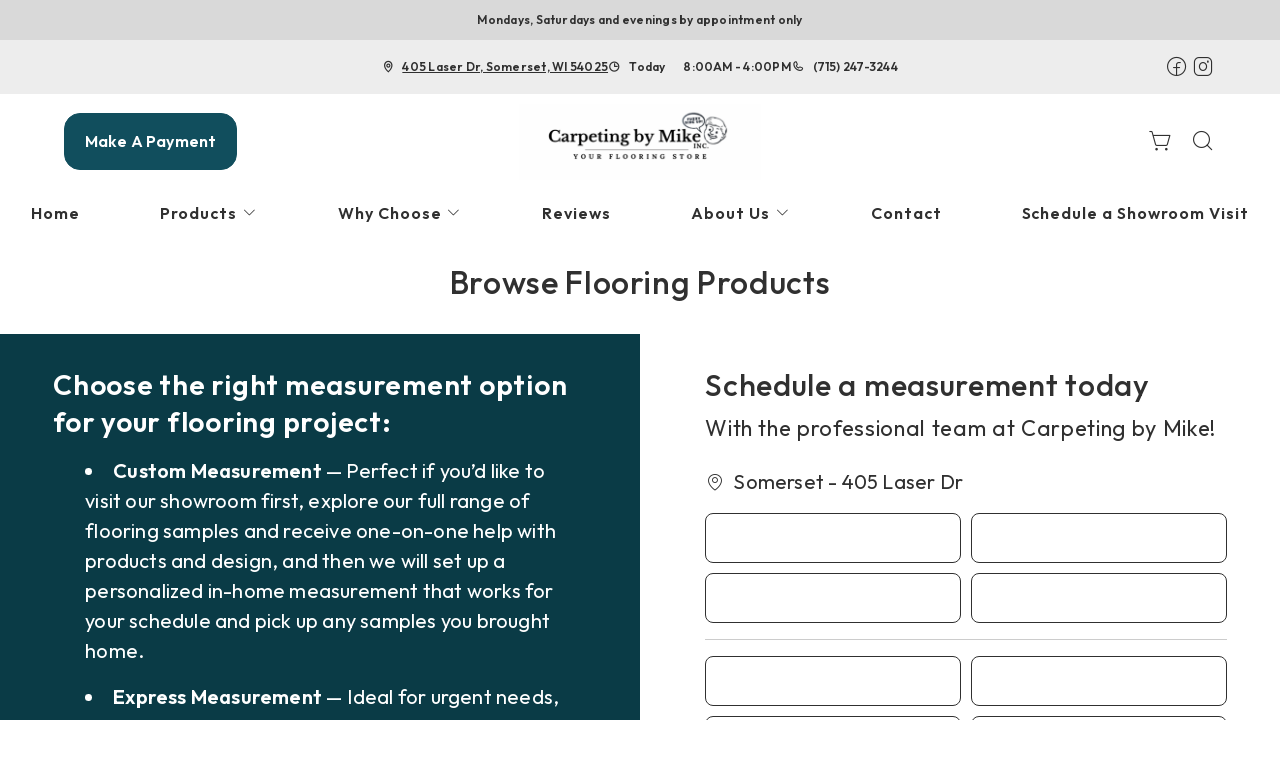

--- FILE ---
content_type: text/html; charset=utf-8
request_url: https://carpetingbymike.roomvosites.com/products/?product_type=1&prefilter=%7B%22brands%22:%20%5B%22Pergo%22%5D%7D
body_size: 16170
content:



<!DOCTYPE html>
<html class="no-js" lang="en">
    <head>
        <meta charset="utf-8">
        <meta name="viewport" content="width=device-width, initial-scale=1">
        <link rel="preconnect" href="https://fonts.googleapis.com" />
        <link rel="preconnect" href="https://fonts.gstatic.com" crossorigin />
         <link rel="preload" as="style" href="/services/cms/static/api/shine_assets/main.50362180bbd29bfb8837.css"/> 
        
<link
    href="https://fonts.googleapis.com/css2?family=Outfit:wght@400..600&display=swap"
    rel="preload" as="style" />


        
    
    
        <meta name="robots" content="noindex">
    

        
    <title data-location-descriptor=" in Somerset, WI">Browse Flooring Products in Somerset, WI</title>
    <meta name="title" content="Browse Flooring Products in Somerset, WI">

        
            <link rel="icon" type="image/x-icon" href="/vendor_configs/0056dbf6eed04f7ea768a58b8a519b2f/favicon.ico">
        
        
            <link href="https://www.carpetingbymike.com/products/catalog/floors/?product_type=1" rel="canonical">
        
        
    


        <style>
            :root {
                --theme-background-color: rgb(255, 255, 255);
                --theme-on-background-color: rgb(48, 48, 48);
                --theme-primary-color: rgb(10, 59, 70);
                --theme-on-primary-color: rgb(255, 255, 255);
                --theme-secondary-color: rgb(17, 78, 93);
                --theme-on-secondary-color: rgb(255, 255, 255);

                
                --theme-background-color-rgb: 255, 255, 255;
                --theme-background-color-adjust-5: rgba(242.0, 242.0, 242.0, 1.0);
                --theme-background-color-adjust-7: rgba(237.0, 237.0, 237.0, 1.0);
                --theme-background-color-adjust-10: rgba(230.0, 230.0, 230.0, 1.0);
                --theme-background-color-adjust-15: rgba(217.0, 217.0, 217.0, 1.0);
                --theme-background-color-adjust-20: rgba(204.0, 204.0, 204.0, 1.0);
                --theme-background-color-adjust-40: rgba(153.0, 153.0, 153.0, 1.0);
                --theme-primary-color-rgb: 10, 59, 70;
                --theme-primary-color-adjust-5: rgba(15.0, 88.0, 105.0, 1.0);
                --theme-primary-color-adjust-7: rgba(17.0, 100.0, 119.0, 1.0);
                --theme-primary-color-adjust-10: rgba(20.0, 118.0, 140.0, 1.0);
                --theme-primary-color-adjust-20: rgba(30.0, 177.0, 210.0, 1.0);
                --theme-primary-color-adjust-40: rgba(159.0, 226.0, 241.0, 1.0);
                --theme-secondary-color-rgb: 17, 78, 93;
                --theme-secondary-color-adjust-10: rgba(25.0, 117.0, 139.0, 1.0);
                --theme-secondary-color-adjust-20: rgba(34.0, 156.0, 186.0, 1.0);
                --theme-secondary-color-adjust-40: rgba(103.0, 203.0, 227.0, 1.0);
                --theme-on-background-color-rgb: 48, 48, 48;
                --theme-on-background-color-adjust-10: rgba(96.0, 96.0, 96.0, 1.0);
                --theme-on-background-color-adjust-20: rgba(144.0, 144.0, 144.0, 1.0);
                --theme-on-background-color-adjust-40: rgba(240.0, 240.0, 240.0, 1.0);
                --theme-on-primary-color-rgb: 255, 255, 255;
                --theme-on-primary-color-adjust-10: rgba(230.0, 230.0, 230.0, 1.0);
                --theme-on-primary-color-adjust-20: rgba(204.0, 204.0, 204.0, 1.0);
                --theme-on-primary-color-adjust-40: rgba(153.0, 153.0, 153.0, 1.0);
                --theme-on-secondary-color-rgb: 255, 255, 255;
                --theme-on-secondary-color-adjust-10: rgba(230.0, 230.0, 230.0, 1.0);
                --theme-on-secondary-color-adjust-20: rgba(204.0, 204.0, 204.0, 1.0);
                --theme-on-secondary-color-adjust-40: rgba(153.0, 153.0, 153.0, 1.0);
                --theme-on-image-overlay-color: rgba(255, 255, 255, 1.0);
                
                --white-color-adjust-10: rgba(230.0, 230.0, 230.0, 1.0);
                --white-color-adjust-20: rgba(204.0, 204.0, 204.0, 1.0);
                --white-color-adjust-40: rgba(153.0, 153.0, 153.0, 1.0);
                

--theme-background-color-adjust-7: rgba(237.0, 237.0, 237.0, 1.0);
--theme-background-color-adjust-15: rgba(217.0, 217.0, 217.0, 1.0);

            }
        </style>

         <link rel="stylesheet" href="/services/cms/static/api/shine_assets/main.50362180bbd29bfb8837.css"/> 
        
<link
    href="https://fonts.googleapis.com/css2?family=Outfit:wght@400..600&display=swap"
    rel="stylesheet" />



        <script>
            
            
            window._roomvoServerUrl = "https://www.roomvo.com";
            
            window._roomvoVendorUrlPath = "carpetingbymike";
            window._roomvoVendorName = "Carpeting By Mike";
            window._rootRoomvoPath = "https://www.roomvo.com";
            window._rootSitesPath = "";
            window._roomvoLocale = "en-us";
            
                window._vendorStores = {"6f4d996eb085496b91eafec15fa14e3c": {"name": "Somerset - 405 Laser Dr", "address-string": "405 Laser Dr, Somerset, WI 54025", "address": {"street_address": "405 Laser Dr", "city": "Somerset", "state": "WI", "postal_code": "54025", "country": "US"}, "phone": "(715) 247-3244", "hours": [["Mon", "Closed"], ["Tue", "8:00AM - 4:00PM"], ["Wed", "8:00AM - 4:00PM"], ["Thu", "8:00AM - 4:00PM"], ["Fri", "8:00AM - 4:00PM"], ["Sat", "Closed"], ["Sun", "Closed"]], "message": "Mondays, Saturdays and evenings by appointment only", "multi-location-btn-text": "405 Laser Dr, Somerset, WI 54025", "latitude": 45.1322283, "longitude": -92.6713654}};
                
                    window._firstStoreId = "6f4d996eb085496b91eafec15fa14e3c";
                
            
            window._hasRecaptcha = true;
        </script>

        <script async src="https://www.roomvo.com/static/scripts/b2b/common/pro-sites.js"></script>

        
        
            
                <script>
const birdeyeFooterScript = document.createElement("script");
birdeyeFooterScript.type = "text/javascript";
birdeyeFooterScript.async = true;
birdeyeFooterScript.src = "https://birdeye.com/embed/v7/145798089321315/8/footer";
document.head.appendChild(birdeyeFooterScript);
</script>
            
                <script async src="//457030.tctm.xyz/t.js"></script>
            
                <meta name="google-site-verification" content="gYynJddpCRODbrNQgP0qQ7uOjg4Ci7phGxS8tf3w0qc" />
            
                <meta name="google-site-verification" content="QhtciU5OJbRQGF8oB0FZkXkb0oN7ehsQpEZRAnVRPQU" />
            
                <script>
const podiumScript = document.createElement("script");
podiumScript.id = "podium-widget";
podiumScript.defer = "";
podiumScript.src = "https://connect.podium.com/widget.js#ORG_TOKEN=147c1177-f6a0-4306-ba3a-8bed0cdde05c";
podiumScript.type = "text/javascript";
podiumScript.async = true;
podiumScript.setAttribute("data-organization-api-token", "147c1177-f6a0-4306-ba3a-8bed0cdde05c");
document.head.appendChild(podiumScript);
</script>
            
                <!-- Google Tag Manager -->
<script>(function(w,d,s,l,i){w[l]=w[l]||[];w[l].push({'gtm.start':
new Date().getTime(),event:'gtm.js'});var f=d.getElementsByTagName(s)[0],
j=d.createElement(s),dl=l!='dataLayer'?'&l='+l:'';j.async=true;j.src=
'https://www.googletagmanager.com/gtm.js?id='+i+dl;f.parentNode.insertBefore(j,f);
})(window,document,'script','dataLayer','GTM-MJXL2PM');</script>
<!-- End Google Tag Manager -->
            
                <script>
document.addEventListener('DOMContentLoaded', (event) => {
  if (window.location.pathname.startsWith('/ela/')) {
    document.querySelector('header').style.display = 'none';
  }
});
</script>
            
                <script>
document.addEventListener('DOMContentLoaded', (event) => {
  if (window.innerWidth >= 768) {
    document.querySelector('.logo > img').style.maxHeight = '160px';  // Increased maxHeight
    document.querySelector('.logo > img').style.height = 'auto';
    document.querySelector('.logo > img').style.maxWidth = '600px';   // Increased maxWidth
  }
});
</script>
            
        

         <script defer="defer" src="/services/cms/static/api/shine_assets/main.d091bfa5788df3e7bad0.js"></script> 
        

    <script defer src="/services/cms/static/api/scripts/enhanced-product-content.js"></script>


    </head>

    <body>
        
            
                <!-- Google Tag Manager (noscript) -->
<noscript><iframe src="https://www.googletagmanager.com/ns.html?id=GTM-MJXL2PM"
height="0" width="0" style="display:none;visibility:hidden"></iframe></noscript>
<!-- End Google Tag Manager (noscript) -->
            
        
        <a href="#main-content" id="skip-to-main-content">Skip to Main Content</a>
        



<header>
    <div id="global-announcement-wrapper-desktop" class="desktop-only">
        




    
        
    


    </div>
    
        <div class="operating-hours-message-desktop d-flex justify-content-center desktop-only">
            
    
        <div class="multi-location-container d-flex justify-content-start justify-content-xl-center">
            
                
                    <p class="operating-hours-message caption m-0">Mondays, Saturdays and evenings by appointment only</p>
                
            
        </div>
    


        </div>
    
    <div class="pre-toolbar-wrapper-desktop desktop-only">
        <div class="pre-toolbar d-flex justify-content-between align-items-center">
            
                
                <div class="invisible">
                    

    <div class="social-media d-flex flex-wrap">
        
        
            <a href="https://www.facebook.com/CarpetingByMike" target="_blank" title="Carpeting By Mike on Facebook"
                class="btn btn-icon">
                <span class="visually-hidden">Carpeting By Mike on Facebook</span>
                <i class="icon-facebook"></i>
            </a>
        
        
        
            <a href="https://www.instagram.com/carpetingbymike/?hl=en" target="_blank" title="Carpeting By Mike on Instagram"
                class="btn btn-icon">
                <span class="visually-hidden">Carpeting By Mike on Instagram</span>
                <i class="icon-instagram"></i>
            </a>
        
        
        
        
        
        
        
    </div>


                </div>
            
            <div class="contact-card-module-desktop d-flex justify-content-center align-items-center">
                



    <div class="single-location-view-container multi-location-container">
        <div class="store-info-container d-flex">
            
                <div class="location-info-item d-flex align-items-center">
                    <i class="icon-map-pin location-info-item-icon caption"></i>
                    <a rel="nofollow" href="https://www.google.com/maps/search/?api=1&query=405%20Laser%20Dr%2C%20Somerset%2C%20WI%2054025" target="_blank" class="directions-link">
                        <address class="mb-0 caption m-0">405 Laser Dr, Somerset, WI 54025</address>
                    </a>
                </div>
            
            
                <div class="location-info-item d-flex align-items-center store-hours day">
                    <i class="icon-clock location-info-item-icon caption"></i>
                    <table class="contact-value caption m-0">
                        <tr>
                            <td>&mdash;</td>
                            <td>&mdash;</td>
                        </tr>
                    </table>
                </div>
            
            
                <div class="location-info-item d-flex align-items-center">
                    <i class="icon-phone location-info-item-icon caption"></i>
                    <a href="tel:(715) 247-3244" class="phone-number caption m-0">(715) 247-3244</a>
                </div>
            
        </div>
    </div>


            </div>
            
                

    <div class="social-media d-flex flex-wrap">
        
        
            <a href="https://www.facebook.com/CarpetingByMike" target="_blank" title="Carpeting By Mike on Facebook"
                class="btn btn-icon">
                <span class="visually-hidden">Carpeting By Mike on Facebook</span>
                <i class="icon-facebook"></i>
            </a>
        
        
        
            <a href="https://www.instagram.com/carpetingbymike/?hl=en" target="_blank" title="Carpeting By Mike on Instagram"
                class="btn btn-icon">
                <span class="visually-hidden">Carpeting By Mike on Instagram</span>
                <i class="icon-instagram"></i>
            </a>
        
        
        
        
        
        
        
    </div>


            
        </div>
    </div>

    <div class="header-toolbar-wrapper">
        <div class="header-toolbar">
            <div class="header-cta-desktop desktop-only d-flex align-items-center">
                
                    
                        <a class="btn btn-primary" href="https://qconnect.qfloors.com/payments/?companyId=carpetingbym7566&amp;processorId=13395" rel=&quot;noopener&quot; target=&quot;_blank&quot;>
                            Make A Payment
                        </a>
                    
                
            </div>

            <div class="header-logo d-flex align-items-center">
                <a class="logo" href="/">
                    
                        <img src="https://www.roomvo.com/services/vendor/themes/26b6c94f90044c06ab9229103b367ad2/images/vendor_logo_square_en-us.png" alt="Carpeting By Mike" fetchpriority="high">
                    
                </a>
            </div>

            <div class="header-actions justify-content-end">
                
                    <button
                        type="button"
                        class="btn btn-icon open-shopping-cart"
                        title="Shopping Cart"
                    >
                        <span class="visually-hidden">Shopping cart</span>
                        <i class="icon-shopping-cart">
                            <div class="notification-badge d-none"></div>
                        </i>
                    </button>
                
                
                    <div class="desktop-only">
                        <button
                            type="button"
                            class="btn btn-icon search-button"
                            title="Search"
                        >
                            <i class="icon-magnifying-glass"></i>
                        </button>
                        <div class="search-area">
                            
<form action="/products/catalog/" method="GET" class="search-form">
    <div class="d-flex w-100">
        <label>
            <input
                type="text"
                name="search_query"
                class="form-control search-input"
                placeholder='Type your product name, sku, brand'
                maxlength="128" />
            <span class="visually-hidden">Type your product name, sku, brand<span>
        </label>
        <button type="submit" class="btn btn-primary search-submit-button">
            Search
        </button>
    </div>
</form>

                        </div>
                    </div>
                
                <div class="mobile-only">
                    <button class="btn btn-icon hamburger-btn mobile-menu-toggle-btn my-auto p-0" aria-label="Open the menu" aria-controls="mobile-menu-container" aria-expanded="false">
                        <span class="visually-hidden">Menu</span>
                        <span class="hamb-line" aria-hidden="true" />
                    </button>
                </div>
            </div>

        </div>

        
        <div id="mobile-menu-container" class="mobile-menu-container">
            <div class="mobile-scrollable-area">
                <div class="operating-hours-message-mobile mobile-only">
                    
    
        <div class="multi-location-container d-flex justify-content-start justify-content-xl-center">
            
                
                    <p class="operating-hours-message caption m-0">Mondays, Saturdays and evenings by appointment only</p>
                
            
        </div>
    


                </div>
                
                
                    <div class="contact-card-module-mobile mobile-only multi-location-container w-100">
                        



    <div class="single-location-view-container multi-location-container">
        <div class="store-info-container d-flex">
            
                <div class="location-info-item d-flex align-items-center">
                    <i class="icon-map-pin location-info-item-icon small"></i>
                    <a rel="nofollow" href="https://www.google.com/maps/search/?api=1&query=405%20Laser%20Dr%2C%20Somerset%2C%20WI%2054025" target="_blank" class="directions-link">
                        <address class="mb-0 small m-0">405 Laser Dr, Somerset, WI 54025</address>
                    </a>
                </div>
            
            
                <div class="location-info-item d-flex align-items-center store-hours day">
                    <i class="icon-clock location-info-item-icon small"></i>
                    <table class="contact-value small m-0">
                        <tr>
                            <td>&mdash;</td>
                            <td>&mdash;</td>
                        </tr>
                    </table>
                </div>
            
            
                <div class="location-info-item d-flex align-items-center">
                    <i class="icon-phone location-info-item-icon small"></i>
                    <a href="tel:(715) 247-3244" class="phone-number small m-0">(715) 247-3244</a>
                </div>
            
        </div>
    </div>


                    </div>
                

                
                



<div class="nav-scroll-container d-xl-flex">
    
    <nav class="menu nav-overflow align-items-center d-xl-flex" aria-label="Carpeting By Mike">
        <div class="nav-scroll-fade start hide-caret d-flex desktop-only">
            <button
                type="button"
                class="btn btn-icon nav-scroll-fade-button start d-flex align-items-center"
                tabindex="-1"
                title="Scroll Left"
            >
                <i class="icon-caret-left"></i>
            </button>
        </div>
        <ul role="menu" class="menu-items list-unstyled d-flex flex-column flex-xl-row">
            
            <li role="menuitem" class="level-one">
                <div class="item-container">
                    
                    <a class="btn btn-nav-item level-one-item lead" href="/">
                        <span class="underlined-content">Home</span>
                    </a>
                    
            </li>
            
            <li role="menuitem" class="level-one">
                <div class="item-container">
                    
                    <a
                        class="btn btn-nav-item level-one-item lead"
                        aria-controls="submenu-1"
                        aria-expanded="false"
                        aria-haspopup="true"
                        
                            href="/products"
                        
                    >
                        <span class="underlined-content">
                            Products
                            <i class="icon-caret-down desktop-only"></i>
                        </span>
                    </a>
                    <button
                        type="button"
                        class="btn btn-icon submenu-open-btn mobile-only d-flex align-items-center"
                        aria-controls="submenu-1"
                        aria-expanded="false"
                    >
                        <i class="icon-caret-right"></i>
                    </button>
                </div>
                <div class="submenu-container">
                    <div class="submenu no-grid-masonry" id="submenu-1">
                        <div class="submenu-header mobile-only">
                            <button type="button" class="btn btn-icon submenu-back-btn d-flex align-items-center position-relative">
                                <i class="icon-caret-left"></i>
                                <span>Back</span>
                            </button>
                            <button type="button" class="btn btn-icon close-menu-btn position-relative">
                                <span class="hamb-line"></span>
                            </button>
                        </div>

                        
                        <a
                            class="main-menu-item-hidden-link desktop-only"
                            
                                href="/products"
                            
                            
                        >Products</a>

                        
                        
                            
                            <div class="submenu-item level-two">
                                <ul class="list-unstyled">
                                    <li class="item-container">
                                        <a
                                            class="btn btn-nav-item level-two-title lead"
                                            href="/products/catalog/floors/?product_type=1"
                                            
                                        >
                                            <span class="fw-bolder underlined-content">Floors</span>
                                        </a>
                                    </li>
                                    
                                    <li class="item-container">
                                        <a
                                            class="btn btn-nav-item level-two-item lead"
                                            href="/products/catalog/floors/hardwood/?product_type=1&amp;product_subtype=1"
                                            
                                        >
                                            <span class="underlined-content">Hardwood</span>
                                        </a>
                                    </li>
                                    
                                    <li class="item-container">
                                        <a
                                            class="btn btn-nav-item level-two-item lead"
                                            href="/products/catalog/floors/vinyl/?product_type=1&amp;product_subtype=3"
                                            
                                        >
                                            <span class="underlined-content">Vinyl</span>
                                        </a>
                                    </li>
                                    
                                    <li class="item-container">
                                        <a
                                            class="btn btn-nav-item level-two-item lead"
                                            href="/products/catalog/floors/luxury-vinyl/?product_type=1&amp;product_subtype=4"
                                            
                                        >
                                            <span class="underlined-content">Luxury Vinyl</span>
                                        </a>
                                    </li>
                                    
                                    <li class="item-container">
                                        <a
                                            class="btn btn-nav-item level-two-item lead"
                                            href="/products/catalog/floors/carpet/?product_type=1&amp;product_subtype=5"
                                            
                                        >
                                            <span class="underlined-content">Carpet</span>
                                        </a>
                                    </li>
                                    
                                    <li class="item-container">
                                        <a
                                            class="btn btn-nav-item level-two-item lead"
                                            href="/products/catalog/floors/carpet-tile/?product_type=1&amp;product_subtype=7"
                                            
                                        >
                                            <span class="underlined-content">Carpet Tile</span>
                                        </a>
                                    </li>
                                    
                                    <li class="item-container">
                                        <a
                                            class="btn btn-nav-item level-two-item lead"
                                            href="/products/catalog/floors/laminate/?product_type=1&amp;product_subtype=11"
                                            
                                        >
                                            <span class="underlined-content">Laminate</span>
                                        </a>
                                    </li>
                                    
                                </ul>
                            </div>
                            
                        
                            
                        
                            
                        

                        
                        

                        
                        
                            
                        
                            
                                <div class="submenu-item level-three w-100">
                                    <div class="item-container level-three-title-container w-100 d-flex align-items-start">
                                        <a
                                            class="btn btn-nav-item level-three-title lead"
                                            href="/products/featured-product-lines"
                                            
                                        >
                                            <span class="fw-bolder underlined-content">Featured Product Lines</span>
                                        </a>
                                        <button
                                            class="btn btn-icon level-three-collapse-toggle mobile-only my-auto px-0"
                                            type="button"
                                            data-bs-toggle="collapse"
                                            data-bs-target="#submenu-1-item-1"
                                            aria-controls="#submenu-1-item-1"
                                        >
                                            <i class="icon-caret-right"></i>
                                        </button>
                                    </div>
                                    <div
                                        class="level-three-collapse collapse show"
                                        id="submenu-1-item-1"
                                        data-bs-parent="#submenu-1"
                                    >
                                        <ul class="list-unstyled">
                                            
                                            <li class="item-container">
                                                <a
                                                    class="btn btn-nav-item level-three-item lead"
                                                    href="/products/featured-product-lines/everstrand"
                                                    
                                                >
                                                    <span class="underlined-content">EverStrand</span>
                                                </a>
                                            </li>
                                            
                                            <li class="item-container">
                                                <a
                                                    class="btn btn-nav-item level-three-item lead"
                                                    href="/products/featured-product-lines/revwood"
                                                    
                                                >
                                                    <span class="underlined-content">RevWood</span>
                                                </a>
                                            </li>
                                            
                                            <li class="item-container">
                                                <a
                                                    class="btn btn-nav-item level-three-item lead"
                                                    href="/products/featured-product-lines/smartstrand"
                                                    
                                                >
                                                    <span class="underlined-content">SmartStrand</span>
                                                </a>
                                            </li>
                                            
                                            <li class="item-container">
                                                <a
                                                    class="btn btn-nav-item level-three-item lead"
                                                    href="/products/featured-product-lines/tecwood"
                                                    
                                                >
                                                    <span class="underlined-content">TecWood</span>
                                                </a>
                                            </li>
                                            
                                            <li class="item-container">
                                                <a
                                                    class="btn btn-nav-item level-three-item lead"
                                                    href="/products/featured-product-lines/karastan-luxecraft"
                                                    
                                                >
                                                    <span class="underlined-content">LuxeCraft</span>
                                                </a>
                                            </li>
                                            
                                            <li class="item-container">
                                                <a
                                                    class="btn btn-nav-item level-three-item lead"
                                                    href="/products/featured-product-lines/pet-premier"
                                                    
                                                >
                                                    <span class="underlined-content">PetPremier</span>
                                                </a>
                                            </li>
                                            
                                        </ul>
                                    </div>
                                </div>
                            
                        
                            
                                <div class="submenu-item level-three w-100">
                                    <div class="item-container level-three-title-container w-100 d-flex align-items-start">
                                        <a
                                            class="btn btn-nav-item level-three-title lead"
                                            href="/products/flooring-101"
                                            
                                        >
                                            <span class="fw-bolder underlined-content">Flooring 101</span>
                                        </a>
                                        <button
                                            class="btn btn-icon level-three-collapse-toggle mobile-only my-auto px-0"
                                            type="button"
                                            data-bs-toggle="collapse"
                                            data-bs-target="#submenu-1-item-2"
                                            aria-controls="#submenu-1-item-2"
                                        >
                                            <i class="icon-caret-right"></i>
                                        </button>
                                    </div>
                                    <div
                                        class="level-three-collapse collapse show"
                                        id="submenu-1-item-2"
                                        data-bs-parent="#submenu-1"
                                    >
                                        <ul class="list-unstyled">
                                            
                                            <li class="item-container">
                                                <a
                                                    class="btn btn-nav-item level-three-item lead"
                                                    href="/products/flooring-101/carpet-101"
                                                    
                                                >
                                                    <span class="underlined-content">Carpet 101</span>
                                                </a>
                                            </li>
                                            
                                            <li class="item-container">
                                                <a
                                                    class="btn btn-nav-item level-three-item lead"
                                                    href="/products/flooring-101/hardwood-101"
                                                    
                                                >
                                                    <span class="underlined-content">Hardwood 101</span>
                                                </a>
                                            </li>
                                            
                                            <li class="item-container">
                                                <a
                                                    class="btn btn-nav-item level-three-item lead"
                                                    href="/products/flooring-101/laminate-101"
                                                    
                                                >
                                                    <span class="underlined-content">Laminate 101</span>
                                                </a>
                                            </li>
                                            
                                            <li class="item-container">
                                                <a
                                                    class="btn btn-nav-item level-three-item lead"
                                                    href="/products/flooring-101/luxury-vinyl-101"
                                                    
                                                >
                                                    <span class="underlined-content">Luxury Vinyl 101</span>
                                                </a>
                                            </li>
                                            
                                            <li class="item-container">
                                                <a
                                                    class="btn btn-nav-item level-three-item lead"
                                                    href="/products/flooring-101/vinyl-101"
                                                    
                                                >
                                                    <span class="underlined-content">Vinyl 101</span>
                                                </a>
                                            </li>
                                            
                                        </ul>
                                    </div>
                                </div>
                            
                        
                    </div>
                </div>
                
            </li>
            
            <li role="menuitem" class="level-one">
                <div class="item-container">
                    
                    <a
                        class="btn btn-nav-item level-one-item lead"
                        aria-controls="submenu-2"
                        aria-expanded="false"
                        aria-haspopup="true"
                        
                    >
                        <span class="underlined-content">
                            Why Choose
                            <i class="icon-caret-down desktop-only"></i>
                        </span>
                    </a>
                    <button
                        type="button"
                        class="btn btn-icon submenu-open-btn mobile-only d-flex align-items-center"
                        aria-controls="submenu-2"
                        aria-expanded="false"
                    >
                        <i class="icon-caret-right"></i>
                    </button>
                </div>
                <div class="submenu-container">
                    <div class="submenu no-grid-masonry" id="submenu-2">
                        <div class="submenu-header mobile-only">
                            <button type="button" class="btn btn-icon submenu-back-btn d-flex align-items-center position-relative">
                                <i class="icon-caret-left"></i>
                                <span>Back</span>
                            </button>
                            <button type="button" class="btn btn-icon close-menu-btn position-relative">
                                <span class="hamb-line"></span>
                            </button>
                        </div>

                        
                        <a
                            class="main-menu-item-hidden-link desktop-only"
                            
                            
                        >Why Choose</a>

                        
                        
                            
                        
                            
                        
                            
                        
                            
                        
                            
                        

                        
                        
                        <div class="submenu-item level-two">
                            <ul class="list-unstyled">
                                
                                <li class="item-container">
                                    <a
                                        class="btn btn-nav-item level-two-title lead"
                                        href="/why-choose"
                                        
                                    >
                                        <span class="fw-bolder underlined-content">Why Choose</span>
                                    </a>
                                </li>
                                
                                
                                    
                                        <li class="item-container">
                                            <a
                                                class="btn btn-nav-item level-two-item lead"
                                                href="/why-choose/why-choose-carpet"
                                                
                                            >
                                                <span class="underlined-content">Why Choose Carpet?</span>
                                            </a>
                                        </li>
                                    
                                
                                    
                                        <li class="item-container">
                                            <a
                                                class="btn btn-nav-item level-two-item lead"
                                                href="/why-choose/why-choose-waterproof"
                                                
                                            >
                                                <span class="underlined-content">Why Choose Waterproof?</span>
                                            </a>
                                        </li>
                                    
                                
                                    
                                        <li class="item-container">
                                            <a
                                                class="btn btn-nav-item level-two-item lead"
                                                href="/why-choose/why-choose-laminate"
                                                
                                            >
                                                <span class="underlined-content">Why Choose Laminate?</span>
                                            </a>
                                        </li>
                                    
                                
                                    
                                        <li class="item-container">
                                            <a
                                                class="btn btn-nav-item level-two-item lead"
                                                href="/why-choose/why-choose-hardwood"
                                                
                                            >
                                                <span class="underlined-content">Why Choose Hardwood?</span>
                                            </a>
                                        </li>
                                    
                                
                                    
                                        <li class="item-container">
                                            <a
                                                class="btn btn-nav-item level-two-item lead"
                                                href="/why-choose/why-choose-luxury-vinyl"
                                                
                                            >
                                                <span class="underlined-content">Why Choose Luxury Vinyl?</span>
                                            </a>
                                        </li>
                                    
                                
                            </ul>
                        </div>
                        

                        
                        
                            
                        
                            
                        
                            
                        
                            
                        
                            
                        
                    </div>
                </div>
                
            </li>
            
            <li role="menuitem" class="level-one">
                <div class="item-container">
                    
                    <a class="btn btn-nav-item level-one-item lead" href="/reviews">
                        <span class="underlined-content">Reviews</span>
                    </a>
                    
            </li>
            
            <li role="menuitem" class="level-one">
                <div class="item-container">
                    
                    <a
                        class="btn btn-nav-item level-one-item lead"
                        aria-controls="submenu-4"
                        aria-expanded="false"
                        aria-haspopup="true"
                        
                            href="/about-us"
                        
                    >
                        <span class="underlined-content">
                            About Us
                            <i class="icon-caret-down desktop-only"></i>
                        </span>
                    </a>
                    <button
                        type="button"
                        class="btn btn-icon submenu-open-btn mobile-only d-flex align-items-center"
                        aria-controls="submenu-4"
                        aria-expanded="false"
                    >
                        <i class="icon-caret-right"></i>
                    </button>
                </div>
                <div class="submenu-container">
                    <div class="submenu no-grid-masonry" id="submenu-4">
                        <div class="submenu-header mobile-only">
                            <button type="button" class="btn btn-icon submenu-back-btn d-flex align-items-center position-relative">
                                <i class="icon-caret-left"></i>
                                <span>Back</span>
                            </button>
                            <button type="button" class="btn btn-icon close-menu-btn position-relative">
                                <span class="hamb-line"></span>
                            </button>
                        </div>

                        
                        <a
                            class="main-menu-item-hidden-link desktop-only"
                            
                                href="/about-us"
                            
                            
                        >About Us</a>

                        
                        
                            
                        
                            
                        
                            
                        
                            
                        
                            
                        

                        
                        
                        <div class="submenu-item level-two">
                            <ul class="list-unstyled">
                                
                                <li class="item-container">
                                    <a
                                        class="btn btn-nav-item level-two-title lead"
                                        href="/about-us"
                                        
                                    >
                                        <span class="fw-bolder underlined-content">About Us</span>
                                    </a>
                                </li>
                                
                                
                                    
                                
                                    
                                        <li class="item-container">
                                            <a
                                                class="btn btn-nav-item level-two-item lead"
                                                href="/about-us/blog"
                                                
                                            >
                                                <span class="underlined-content">Blog</span>
                                            </a>
                                        </li>
                                    
                                
                                    
                                        <li class="item-container">
                                            <a
                                                class="btn btn-nav-item level-two-item lead"
                                                href="/about-us/awards"
                                                
                                            >
                                                <span class="underlined-content">Awards</span>
                                            </a>
                                        </li>
                                    
                                
                                    
                                        <li class="item-container">
                                            <a
                                                class="btn btn-nav-item level-two-item lead"
                                                href="/about-us/financing"
                                                
                                            >
                                                <span class="underlined-content">Financing</span>
                                            </a>
                                        </li>
                                    
                                
                                    
                                        <li class="item-container">
                                            <a
                                                class="btn btn-nav-item level-two-item lead"
                                                href="/about-us/brands-we-love"
                                                
                                            >
                                                <span class="underlined-content">Brands We Love</span>
                                            </a>
                                        </li>
                                    
                                
                            </ul>
                        </div>
                        

                        
                        
                            
                                <div class="submenu-item level-three w-100">
                                    <div class="item-container level-three-title-container w-100 d-flex align-items-start">
                                        <a
                                            class="btn btn-nav-item level-three-title lead"
                                            href="/about-us/flooring-services"
                                            
                                        >
                                            <span class="fw-bolder underlined-content">Services</span>
                                        </a>
                                        <button
                                            class="btn btn-icon level-three-collapse-toggle mobile-only my-auto px-0"
                                            type="button"
                                            data-bs-toggle="collapse"
                                            data-bs-target="#submenu-4-item-0"
                                            aria-controls="#submenu-4-item-0"
                                        >
                                            <i class="icon-caret-right"></i>
                                        </button>
                                    </div>
                                    <div
                                        class="level-three-collapse collapse show"
                                        id="submenu-4-item-0"
                                        data-bs-parent="#submenu-4"
                                    >
                                        <ul class="list-unstyled">
                                            
                                            <li class="item-container">
                                                <a
                                                    class="btn btn-nav-item level-three-item lead"
                                                    href="/about-us/flooring-services/commercial-flooring-installation-somerset-wi"
                                                    
                                                >
                                                    <span class="underlined-content">Commercial Flooring Installation</span>
                                                </a>
                                            </li>
                                            
                                            <li class="item-container">
                                                <a
                                                    class="btn btn-nav-item level-three-item lead"
                                                    href="/about-us/flooring-services/residential-flooring-installation-somerset-wi"
                                                    
                                                >
                                                    <span class="underlined-content">Residential Flooring Installation</span>
                                                </a>
                                            </li>
                                            
                                            <li class="item-container">
                                                <a
                                                    class="btn btn-nav-item level-three-item lead"
                                                    href="/about-us/flooring-services/luxury-vinyl-plank-installation-somerset-wi"
                                                    
                                                >
                                                    <span class="underlined-content">Luxury Vinyl Plank Installation</span>
                                                </a>
                                            </li>
                                            
                                            <li class="item-container">
                                                <a
                                                    class="btn btn-nav-item level-three-item lead"
                                                    href="/about-us/flooring-services/laminate-installation-somerset-wi"
                                                    
                                                >
                                                    <span class="underlined-content">Laminate Installation</span>
                                                </a>
                                            </li>
                                            
                                            <li class="item-container">
                                                <a
                                                    class="btn btn-nav-item level-three-item lead"
                                                    href="/about-us/flooring-services/hardwood-installation-somerset-wi"
                                                    
                                                >
                                                    <span class="underlined-content">Hardwood Installation</span>
                                                </a>
                                            </li>
                                            
                                            <li class="item-container">
                                                <a
                                                    class="btn btn-nav-item level-three-item lead"
                                                    href="/about-us/flooring-services/vinyl-installation-somerset-wi"
                                                    
                                                >
                                                    <span class="underlined-content">Vinyl Installation</span>
                                                </a>
                                            </li>
                                            
                                            <li class="item-container">
                                                <a
                                                    class="btn btn-nav-item level-three-item lead"
                                                    href="/about-us/flooring-services/carpet-installations-somerset-wi"
                                                    
                                                >
                                                    <span class="underlined-content">Carpet Installation</span>
                                                </a>
                                            </li>
                                            
                                            <li class="item-container">
                                                <a
                                                    class="btn btn-nav-item level-three-item lead"
                                                    href="/about-us/flooring-services/in-home-measurement-somerset-wi"
                                                    
                                                >
                                                    <span class="underlined-content">In-home Measurements</span>
                                                </a>
                                            </li>
                                            
                                            <li class="item-container">
                                                <a
                                                    class="btn btn-nav-item level-three-item lead"
                                                    href="/about-us/flooring-services/custom-area-rugs-somerset-wi"
                                                    
                                                >
                                                    <span class="underlined-content">Custom Area Rugs</span>
                                                </a>
                                            </li>
                                            
                                        </ul>
                                    </div>
                                </div>
                            
                        
                            
                        
                            
                        
                            
                        
                            
                        
                    </div>
                </div>
                
            </li>
            
            <li role="menuitem" class="level-one">
                <div class="item-container">
                    
                    <a class="btn btn-nav-item level-one-item lead" href="/contact">
                        <span class="underlined-content">Contact</span>
                    </a>
                    
            </li>
            
            <li role="menuitem" class="level-one">
                <div class="item-container">
                    
                    <a class="btn btn-nav-item level-one-item lead" href="https://calendar.app.google/7dBRsfDeRiEsKsdy7">
                        <span class="underlined-content">Schedule a Showroom Visit</span>
                    </a>
                    
            </li>
            
        </ul>
        <div class="nav-scroll-fade end hide-caret d-flex desktop-only">
            <button
                type="button"
                class="btn btn-icon nav-scroll-fade-button end d-flex align-items-center "
                tabindex="-1"
                title="Scroll Right"
            >
                <i class="icon-caret-right"></i>
            </button>
        </div>
    </nav>
    
</div>


                <div class="mobile-only">
                    

    <div class="social-media d-flex flex-wrap">
        
        
            <a href="https://www.facebook.com/CarpetingByMike" target="_blank" title="Carpeting By Mike on Facebook"
                class="btn btn-icon">
                <span class="visually-hidden">Carpeting By Mike on Facebook</span>
                <i class="icon-facebook"></i>
            </a>
        
        
        
            <a href="https://www.instagram.com/carpetingbymike/?hl=en" target="_blank" title="Carpeting By Mike on Instagram"
                class="btn btn-icon">
                <span class="visually-hidden">Carpeting By Mike on Instagram</span>
                <i class="icon-instagram"></i>
            </a>
        
        
        
        
        
        
        
    </div>


                </div>
                
                    <div class="mobile-menu-sticky-footer mobile-only bottom-0 w-100 position-sticky mt-auto">
                        
<form action="/products/catalog/" method="GET" class="search-form">
    <div class="d-flex w-100">
        <label>
            <input
                type="text"
                name="search_query"
                class="form-control search-input"
                placeholder='Type your product name, sku, brand'
                maxlength="128" />
            <span class="visually-hidden">Type your product name, sku, brand<span>
        </label>
        <button type="submit" class="btn btn-primary search-submit-button">
            Search
        </button>
    </div>
</form>

                    </div>
                
            </div>
        </div>
    </div>
    
    


    <div class="mobile-cta-footer multi-location-container mobile-only d-flex position-fixed bottom-0 w-100">
        
        
            
                <a class="free-estimate-btn btn btn-primary" href="https://qconnect.qfloors.com/payments/?companyId=carpetingbym7566&amp;processorId=13395" rel=&quot;noopener&quot; target=&quot;_blank&quot;>
                    Make A Payment
                </a>
            
        
        
            
            
            
                <div class="store-phone">
                    <a
                        href="tel:(715) 247-3244"
                        class="call-us-btn btn btn-tertiary h-100 d-flex justify-content-center align-items-center"
                        aria-label="Call our store"
                    >
                        <i class="icon-phone"></i>
                    </a>
                </div>
            
        
    </div>


</header>





<div id="global-announcement-wrapper-mobile" class="mobile-only">
    




    
        
    


</div>


<main id="main-content">
    
<section>
    <div class="container-fluid">
        <div class="block-heading d-flex flex-column mt-3 mt-md-4">
            <h1 id="catalogPageHeading" class="block-title">Browse Flooring Products</h1>
        </div>
    </div>
    
    <a id="catalog"></a>
    <div id="productCatalog"></div>
</section>
<section id="enhanced-product-content"></section>


    
        
        
            





    <section class="form-block overflow-hidden ">
        <div class="row">
            
                <div class="form-lhs col-12 col-xl-6  has-text">
                    
                    
                        <div class="form-text-content">
                            
                            
                            

                            
                            
                            
                                <h3 data-block-key="vrjoy"><b>Choose the right measurement option for your flooring project:</b></h3><p data-block-key="aod23"></p><ul><li data-block-key="3fqid"><b>Custom Measurement</b> — Perfect if you’d like to visit our showroom first, explore our full range of flooring samples and receive one-on-one help with products and design, and then we will set up a personalized in-home measurement that works for your schedule and pick up any samples you brought home.</li></ul><p data-block-key="fcmic"></p><ul><li data-block-key="abg03"><b>Express Measurement</b> — Ideal for urgent needs, such as selling or renting a home. We’ll come to your property quickly with a curated in-stock selection and provide a fast estimate without the need for a showroom visit.<br/></li></ul><p data-block-key="91qa6"></p><p data-block-key="fil6s"></p><p data-block-key="7gju2">Fill out your details and select your preferred option to get started!</p><p data-block-key="7gli2"></p><p data-block-key="ca6u8"></p><hr/><p data-block-key="2u0rd"></p>
                            

                            
                            
                            

                            
                                




    <div class="store-info-component multi-location-container">
        
            <h3 class="h4 store-name store-info-item subtitle">
                <span class="contact-value">Somerset - 405 Laser Dr</span>
            </h3>
        
        
            <div class="store-address store-info-item d-flex">
                <i class="icon-map-pin store-info-icon d-flex align-items-start"></i>
                <div>
                    <a href="https://www.google.com/maps/search/?api=1&query=405%20Laser%20Dr%2C%20Somerset%2C%20WI%2054025" target="_blank" class="directions-link text-decoration-none">
                        <span class="contact-value">405 Laser Dr, Somerset, WI 54025</span>
                    </a>
                </div>
            </div>
        
        
            <div class="store-phone store-info-item d-flex">
                <i class="icon-phone store-info-icon d-flex align-items-start"></i>
                <a href="tel:(715) 247-3244" class="contact-value text-decoration-none">(715) 247-3244</a>
            </div>
        
        
            <div class="store-hours store-info-item d-flex">
                <i class="icon-clock store-info-icon d-flex align-items-start"></i>
                <table class="contact-value">
                    
                        <tr>
                            <td class="pe-3">Mon</td>
                            <td class="text-end">Closed</td>
                        </tr>
                    
                        <tr>
                            <td class="pe-3">Tue</td>
                            <td class="text-end">8:00AM - 4:00PM</td>
                        </tr>
                    
                        <tr>
                            <td class="pe-3">Wed</td>
                            <td class="text-end">8:00AM - 4:00PM</td>
                        </tr>
                    
                        <tr>
                            <td class="pe-3">Thu</td>
                            <td class="text-end">8:00AM - 4:00PM</td>
                        </tr>
                    
                        <tr>
                            <td class="pe-3">Fri</td>
                            <td class="text-end">8:00AM - 4:00PM</td>
                        </tr>
                    
                        <tr>
                            <td class="pe-3">Sat</td>
                            <td class="text-end">Closed</td>
                        </tr>
                    
                        <tr>
                            <td class="pe-3">Sun</td>
                            <td class="text-end">Closed</td>
                        </tr>
                    
                </table>
            </div>
        
        
            <div class="store-message store-info-item d-flex">
                <i class="icon-info store-info-icon d-flex align-items-start"></i>
                <span class="contact-value">Mondays, Saturdays and evenings by appointment only</span>
            </div>
        
    </div>


                            
                        </div>
                    
                </div>
                
                <div class="form-rhs d-flex col-12 col-xl-6 ">
                    <div class="form-content">
                        
                        
                            





<div id="requestEstimateForm" class="custom-form-container w-100">
    <h1 class="h2">Schedule a measurement today</h1>
    <p class="h4">With the professional team at Carpeting by Mike!</p>

    <form class="custom-form" action="" novalidate onsubmit="window.onSubmitCustomForm(event)">
        
            <div class="row preconfigured-fields-container">
                <div class="col-12">
                    


    <div class="d-flex align-items-center">
        <i class="icon-map-pin pe-2"></i>
        <p class="p-small m-0">Somerset - 405 Laser Dr</p>
    </div>
    <input type="hidden" name="store_id" aria-hidden="true" value="6f4d996eb085496b91eafec15fa14e3c" />


                </div>
            </div>
        

        

        <div class="row preconfigured-fields-container">
            <div class="col-12 col-md-6">
                



<div class="form-input-container">
    
        <label
            for=custom_form_first_name
            class="form-label inside-input"
        >
            First name
        </label>
        
            <i id="error-icon-custom_form_first_name" class="icon-warning"></i>
        
    

    
    
        <input
            id=custom_form_first_name
            class="form-control"
            name=first_name
            type=text
            required
            placeholder=" "
            onkeydown="window.onFormInputKey(this)"
            aria-required=True
        />
    
</div>
<p id="error-message-custom_form_first_name" class="caption form-invalid-input-message"></p>


            </div>
            <div class="col-12 col-md-6">
                



<div class="form-input-container">
    
        <label
            for=custom_form_last_name
            class="form-label inside-input"
        >
            Last name
        </label>
        
            <i id="error-icon-custom_form_last_name" class="icon-warning"></i>
        
    

    
    
        <input
            id=custom_form_last_name
            class="form-control"
            name=last_name
            type=text
            required
            placeholder=" "
            onkeydown="window.onFormInputKey(this)"
            aria-required=True
        />
    
</div>
<p id="error-message-custom_form_last_name" class="caption form-invalid-input-message"></p>


            </div>
            <div class="col-12 col-md-6">
                



<div class="form-input-container">
    
        <label
            for=custom_form_email
            class="form-label inside-input"
        >
            Email
        </label>
        
            <i id="error-icon-custom_form_email" class="icon-warning"></i>
        
    

    
    
        <input
            id=custom_form_email
            class="form-control"
            name=email
            type=email
            required
            placeholder=" "
            onkeydown="window.onFormInputKey(this)"
            aria-required=True
        />
    
</div>
<p id="error-message-custom_form_email" class="caption form-invalid-input-message"></p>


            </div>
            <div class="col-12 col-md-6">
                



<div class="form-input-container">
    
        <label
            for=custom_form_phone_number
            class="form-label inside-input"
        >
            Phone number
        </label>
        
            <i id="error-icon-custom_form_phone_number" class="icon-warning"></i>
        
    

    
    
        <input
            id=custom_form_phone_number
            class="form-control"
            name=phone_number
            type=tel
            required
            placeholder=" "
            onkeydown="window.onFormInputKey(this)"
            aria-required=True
        />
    
</div>
<p id="error-message-custom_form_phone_number" class="caption form-invalid-input-message"></p>


            </div>
            
        </div>

        
            <div class="row">
                <div class="col-12">
                    <hr class="m-0" />
                </div>
            </div>
            <div class="row preconfigured-fields-container">
                <div class="col-12 col-md-6">
                    



<div class="form-input-container">
    
        <label
            for=custom_form_street_address
            class="form-label inside-input"
        >
            Street address
        </label>
        
            <i id="error-icon-custom_form_street_address" class="icon-warning"></i>
        
    

    
    
        <input
            id=custom_form_street_address
            class="form-control"
            name=street_address
            type=text
            required
            placeholder=" "
            onkeydown="window.onFormInputKey(this)"
            aria-required=True
        />
    
</div>
<p id="error-message-custom_form_street_address" class="caption form-invalid-input-message"></p>


                </div>
                <div class="col-12 col-md-6">
                    



<div class="form-input-container">
    
        <label
            for=custom_form_city
            class="form-label inside-input"
        >
            City
        </label>
        
            <i id="error-icon-custom_form_city" class="icon-warning"></i>
        
    

    
    
        <input
            id=custom_form_city
            class="form-control"
            name=city
            type=text
            required
            placeholder=" "
            onkeydown="window.onFormInputKey(this)"
            aria-required=True
        />
    
</div>
<p id="error-message-custom_form_city" class="caption form-invalid-input-message"></p>


                </div>
                <div class="col-12 col-md-6">
                    



<div class="form-input-container">
    
        <label
            for=custom_form_postal_code
            class="form-label inside-input"
        >
            ZIP code
        </label>
        
            <i id="error-icon-custom_form_postal_code" class="icon-warning"></i>
        
    

    
    
        <input
            id=custom_form_postal_code
            class="form-control"
            name=postal_code
            type=text
            required
            placeholder=" "
            onkeydown="window.onFormInputKey(this)"
            aria-required=True
        />
    
</div>
<p id="error-message-custom_form_postal_code" class="caption form-invalid-input-message"></p>


                </div>
                <div class="col-12 col-md-6">
                    



<div class="form-input-container">
    
        <label
            for=custom_form_state
            class="form-label inside-input"
        >
            State
        </label>
        
            <i id="error-icon-custom_form_state" class="icon-warning"></i>
        
    

    
    
        <input
            id=custom_form_state
            class="form-control"
            name=state
            type=text
            required
            placeholder=" "
            onkeydown="window.onFormInputKey(this)"
            aria-required=True
        />
    
</div>
<p id="error-message-custom_form_state" class="caption form-invalid-input-message"></p>


                </div>
            </div>
        

        

        <div class="row custom-fields-container">
            
                
                    
                    <div class="col-12">
                        <hr class="m-0" />
                    </div>
                </div>
                <div class="row custom-fields-container">
                

                



<div class="form-input-container">
    

    
        <fieldset
            id="custom_form_what_kind_of_measurement_would_you_like"
            name="what_kind_of_measurement_would_you_like"
            required
            onChange="window.onFormInputKey(this)"
        >
            <legend class="form-label">What kind of measurement would you like?</legend>
            <i id="error-icon-custom_form_what_kind_of_measurement_would_you_like" class="icon-warning"></i>
            <div class="row m-0 p-0">
            
            
                <div class="m-0 p-0 d-flex flex-nowrap align-items-start">
                    <input
                        id="custom_form_what_kind_of_measurement_would_you_like_Custom Measurement"
                        name="what_kind_of_measurement_would_you_like"
                        type="radio"
                        value="Custom Measurement"
                        
                    />
                    <label for="custom_form_what_kind_of_measurement_would_you_like_Custom Measurement">
                        Custom Measurement
                    </label>
                </div>
                
            
                <div class="m-0 p-0 d-flex flex-nowrap align-items-start">
                    <input
                        id="custom_form_what_kind_of_measurement_would_you_like_Express Measurement"
                        name="what_kind_of_measurement_would_you_like"
                        type="radio"
                        value="Express Measurement"
                        
                    />
                    <label for="custom_form_what_kind_of_measurement_would_you_like_Express Measurement">
                        Express Measurement
                    </label>
                </div>
                
            
            
            </div>
        </fieldset>
    
</div>
<p id="error-message-custom_form_what_kind_of_measurement_would_you_like" class="caption form-invalid-input-message"></p>



                
            
                

                



<div class="form-input-container">
    

    
        <fieldset
            id="custom_form_what_kind_of_products_are_you_interested_in"
            name="what_kind_of_products_are_you_interested_in"
            required
            onChange="window.onFormInputKey(this)"
        >
            <legend class="form-label">What kind of products are you interested in?</legend>
            <i id="error-icon-custom_form_what_kind_of_products_are_you_interested_in" class="icon-warning"></i>
            <div class="row m-0 p-0">
            
            
                <div class="m-0 p-0 d-flex flex-nowrap align-items-start">
                    <input
                        id="custom_form_what_kind_of_products_are_you_interested_in_Hard surface"
                        name="Hard surface"
                        type="checkbox"
                        value="Hard surface"
                        
                    />
                    <label for="custom_form_what_kind_of_products_are_you_interested_in_Hard surface">
                        Hard surface
                    </label>
                </div>
                
            
                <div class="m-0 p-0 d-flex flex-nowrap align-items-start">
                    <input
                        id="custom_form_what_kind_of_products_are_you_interested_in_Soft surface"
                        name="Soft surface"
                        type="checkbox"
                        value="Soft surface"
                        
                    />
                    <label for="custom_form_what_kind_of_products_are_you_interested_in_Soft surface">
                        Soft surface
                    </label>
                </div>
                
            
            
            </div>
        </fieldset>
    
</div>
<p id="error-message-custom_form_what_kind_of_products_are_you_interested_in" class="caption form-invalid-input-message"></p>



                
            
                

                



<div class="form-input-container">
    
        <label
            for=custom_form_is_the_measurement_for_a_specific_room_multiple_rooms_or_the_entire_property
            class="form-label"
        >
            Is the measurement for a specific room, multiple rooms, or the entire property?
        </label>
        
            <i id="error-icon-custom_form_is_the_measurement_for_a_specific_room_multiple_rooms_or_the_entire_property" class="icon-warning"></i>
        
    

    
        <textarea
            id=custom_form_is_the_measurement_for_a_specific_room_multiple_rooms_or_the_entire_property
            class="form-control"
            name=is_the_measurement_for_a_specific_room_multiple_rooms_or_the_entire_property
            rows="3"
            required
            
            onkeydown="window.onFormInputKey(this)"
            aria-required=True
        ></textarea>
    
</div>
<p id="error-message-custom_form_is_the_measurement_for_a_specific_room_multiple_rooms_or_the_entire_property" class="caption form-invalid-input-message"></p>



                
                    <div class="col-12">
                        <hr class="m-0" />
                    </div>
                </div>
                <div class="row custom-fields-container">
                
            
                

                



<div class="form-input-container">
    
        <label
            for=custom_form_any_special_notes_or_things_our_staff_should_know
            class="form-label"
        >
            Any special notes or things our staff should know?
        </label>
        
            <i id="error-icon-custom_form_any_special_notes_or_things_our_staff_should_know" class="icon-warning"></i>
        
    

    
        <textarea
            id=custom_form_any_special_notes_or_things_our_staff_should_know
            class="form-control"
            name=any_special_notes_or_things_our_staff_should_know
            rows="3"
            
            
            onkeydown="window.onFormInputKey(this)"
            aria-required=False
        ></textarea>
    
</div>
<p id="error-message-custom_form_any_special_notes_or_things_our_staff_should_know" class="caption form-invalid-input-message"></p>



                
            
        </div>

        <div class="row preconfigured-fields-container disclaimer">
            <p data-block-key="0sebd">By using this form, you acknowledge that you have read and accept our <a href="/privacy_policy">privacy policy</a> and <a href="/terms_of_use">terms of service.</a></p><p data-block-key="rpy50">Do not share sensitive information like credit card details.</p>
        </div>

        <div class="row preconfigured-fields-container align-items-end">
            
                <div class="col-12 col-md-6">
                    <p class="recaptcha-text caption m-0">This site is protected by reCAPTCHA and the Google
    <a class="text-theme-accent" target="_blank" href="https://policies.google.com/privacy">Privacy Policy</a> and
    <a class="text-theme-accent" target="_blank" href="https://policies.google.com/terms">Terms of Service</a> apply.
</p>

                </div>
            
            <div class="col-12 col-md-6 text-end">
                <button class="btn btn-primary w-100 w-md-auto" type="submit">
                    Submit Form
                </button>
            </div>
        </div>
        <p class="form-error-message">
            There was an error submitting your request. Please try again.
        </p>
    </form>
</div>


                        
                        



<div class="form-success flex-column align-items-center text-center">
    <h2>Success!</h2>
    <i class="icon-check-circle-xl">
        <span class="path1"></span>
        <span class="path2"></span>
        <span class="path3"></span>
    </i>
    <p class="h3">
        
            <p data-block-key="7a4hr">Thank you! A member of our team will be in touch with you as soon as possible.</p>
        
    </p>
    
</div>

                    </div>
                </div>
            
        </div>
    </section>


        
    


</main>





<footer class="footer">
    <div class="upper-footer">
        <div class="container-fluid">
            <div class="upper-footer-row row">
                <div class="footer-company-section">
                    
                    <div class="accordion">
                        <div class="accordion-item">
                            <button
                                id="footer-company-header"
                                class="accordion-button collapsed"
                                type="button"
                                data-bs-toggle="collapse"
                                data-bs-target="#footer-company-dropdown"
                                aria-controls="#footer-company-dropdown"
                                aria-expanded="false"
                            >
                                <h4>Company</h4>
                                <div class="d-flex align-items-center justify-content-center ms-auto">
                                    <i class="icon-caret-down"></i>
                                </div>
                            </button>
                            <div
                                id="footer-company-dropdown"
                                class="footer-subitems-container collapse"
                                aria-labelledby="footer-company-header"
                            >
                                <ul>
    
        <li class="">
            <a href="/" class="animated-hover-underline hover-secondary-color">
                <span class="underlined-content">Home</span>
            </a>
        </li>
    
        <li class="active">
            <a href="/products" class="animated-hover-underline hover-secondary-color">
                <span class="underlined-content">Products</span>
            </a>
        </li>
    
        <li class="">
            <a href="/why-choose" class="animated-hover-underline hover-secondary-color">
                <span class="underlined-content">Why Choose</span>
            </a>
        </li>
    
        <li class="">
            <a href="/reviews" class="animated-hover-underline hover-secondary-color">
                <span class="underlined-content">Reviews</span>
            </a>
        </li>
    
        <li class="">
            <a href="/about-us" class="animated-hover-underline hover-secondary-color">
                <span class="underlined-content">About Us</span>
            </a>
        </li>
    
        <li class="">
            <a href="/contact" class="animated-hover-underline hover-secondary-color">
                <span class="underlined-content">Contact</span>
            </a>
        </li>
    
        <li class="">
            <a href="https://calendar.app.google/7dBRsfDeRiEsKsdy7" class="animated-hover-underline hover-secondary-color">
                <span class="underlined-content">Schedule a Showroom Visit</span>
            </a>
        </li>
    
</ul>

                            </div>
                        </div>
                    </div>
                    
                    <div class="non-accordion">
                        <h4>Company</h4>
                        <div class="footer-subitems-container">
                            <ul>
    
        <li class="">
            <a href="/" class="animated-hover-underline hover-secondary-color">
                <span class="underlined-content">Home</span>
            </a>
        </li>
    
        <li class="active">
            <a href="/products" class="animated-hover-underline hover-secondary-color">
                <span class="underlined-content">Products</span>
            </a>
        </li>
    
        <li class="">
            <a href="/why-choose" class="animated-hover-underline hover-secondary-color">
                <span class="underlined-content">Why Choose</span>
            </a>
        </li>
    
        <li class="">
            <a href="/reviews" class="animated-hover-underline hover-secondary-color">
                <span class="underlined-content">Reviews</span>
            </a>
        </li>
    
        <li class="">
            <a href="/about-us" class="animated-hover-underline hover-secondary-color">
                <span class="underlined-content">About Us</span>
            </a>
        </li>
    
        <li class="">
            <a href="/contact" class="animated-hover-underline hover-secondary-color">
                <span class="underlined-content">Contact</span>
            </a>
        </li>
    
        <li class="">
            <a href="https://calendar.app.google/7dBRsfDeRiEsKsdy7" class="animated-hover-underline hover-secondary-color">
                <span class="underlined-content">Schedule a Showroom Visit</span>
            </a>
        </li>
    
</ul>

                        </div>
                    </div>
                </div>
                <div class="footer-products-section">
                    
                    <div class="accordion">
                        <div class="accordion-item">
                            <button
                                id="footer-products-header"
                                class="accordion-button collapsed"
                                type="button"
                                data-bs-toggle="collapse"
                                data-bs-target="#footer-products-dropdown"
                                aria-controls="#footer-products-dropdown"
                                aria-expanded="false"
                            >
                                <h4>Products</h4>
                                <div class="d-flex align-items-center justify-content-center ms-auto">
                                    <i class="icon-caret-down"></i>
                                </div>
                            </button>
                            <div
                                id="footer-products-dropdown"
                                class="footer-subitems-container collapse"
                                aria-labelledby="footer-products-header"
                            >
                                <ul>
                                    
                                        <li>
                                            <a href="/products/catalog/floors/hardwood/?product_type=1&amp;product_subtype=1" class="animated-hover-underline hover-secondary-color">
                                                <span class="underlined-content">Hardwood</span>
                                            </a>
                                        </li>
                                    
                                        <li>
                                            <a href="/products/catalog/floors/vinyl/?product_type=1&amp;product_subtype=3" class="animated-hover-underline hover-secondary-color">
                                                <span class="underlined-content">Vinyl</span>
                                            </a>
                                        </li>
                                    
                                        <li>
                                            <a href="/products/catalog/floors/luxury-vinyl/?product_type=1&amp;product_subtype=4" class="animated-hover-underline hover-secondary-color">
                                                <span class="underlined-content">Luxury Vinyl</span>
                                            </a>
                                        </li>
                                    
                                        <li>
                                            <a href="/products/catalog/floors/carpet/?product_type=1&amp;product_subtype=5" class="animated-hover-underline hover-secondary-color">
                                                <span class="underlined-content">Carpet</span>
                                            </a>
                                        </li>
                                    
                                        <li>
                                            <a href="/products/catalog/floors/carpet-tile/?product_type=1&amp;product_subtype=7" class="animated-hover-underline hover-secondary-color">
                                                <span class="underlined-content">Carpet Tile</span>
                                            </a>
                                        </li>
                                    
                                        <li>
                                            <a href="/products/catalog/floors/laminate/?product_type=1&amp;product_subtype=11" class="animated-hover-underline hover-secondary-color">
                                                <span class="underlined-content">Laminate</span>
                                            </a>
                                        </li>
                                    
                                </ul>
                            </div>
                        </div>
                    </div>
                    
                    <div class="non-accordion">
                        <h4>Products</h4>
                        <div class="footer-subitems-container">
                            <ul>
                                
                                    <li>
                                        <a href="/products/catalog/floors/hardwood/?product_type=1&amp;product_subtype=1" class="animated-hover-underline hover-secondary-color">
                                            <span class="underlined-content">Hardwood</span>
                                        </a>
                                    </li>
                                
                                    <li>
                                        <a href="/products/catalog/floors/vinyl/?product_type=1&amp;product_subtype=3" class="animated-hover-underline hover-secondary-color">
                                            <span class="underlined-content">Vinyl</span>
                                        </a>
                                    </li>
                                
                                    <li>
                                        <a href="/products/catalog/floors/luxury-vinyl/?product_type=1&amp;product_subtype=4" class="animated-hover-underline hover-secondary-color">
                                            <span class="underlined-content">Luxury Vinyl</span>
                                        </a>
                                    </li>
                                
                                    <li>
                                        <a href="/products/catalog/floors/carpet/?product_type=1&amp;product_subtype=5" class="animated-hover-underline hover-secondary-color">
                                            <span class="underlined-content">Carpet</span>
                                        </a>
                                    </li>
                                
                                    <li>
                                        <a href="/products/catalog/floors/carpet-tile/?product_type=1&amp;product_subtype=7" class="animated-hover-underline hover-secondary-color">
                                            <span class="underlined-content">Carpet Tile</span>
                                        </a>
                                    </li>
                                
                                    <li>
                                        <a href="/products/catalog/floors/laminate/?product_type=1&amp;product_subtype=11" class="animated-hover-underline hover-secondary-color">
                                            <span class="underlined-content">Laminate</span>
                                        </a>
                                    </li>
                                
                            </ul>
                        </div>
                    </div>
                </div>
                
                    <div class="footer-single-location-section">
                        
                        <div class="accordion">
                            <div class="accordion-item">
                                <button
                                    id="footer-single-location-header"
                                    class="accordion-button collapsed"
                                    type="button"
                                    data-bs-toggle="collapse"
                                    data-bs-target="#footer-single-location-dropdown"
                                    aria-controls="#footer-single-location-dropdown"
                                    aria-expanded="false"
                                >
                                    <h4>Get in touch</h4>
                                    <div class="d-flex align-items-center justify-content-center ms-auto">
                                        <i class="icon-caret-down"></i>
                                    </div>
                                </button>
                                <div
                                    id="footer-single-location-dropdown"
                                    class="footer-subitems-container collapse"
                                    aria-labelledby="footer-single-location-header"
                                >
                                    




    <div class="store-info-component">
        
        
            <div class="store-address store-info-item d-flex">
                <i class="icon-map-pin store-info-icon d-flex align-items-start"></i>
                <div>
                    <a href="https://www.google.com/maps/search/?api=1&query=405%20Laser%20Dr%2C%20Somerset%2C%20WI%2054025" target="_blank" class="directions-link text-decoration-none">
                        <span class="contact-value">405 Laser Dr, Somerset, WI 54025</span>
                    </a>
                </div>
            </div>
        
        
            <div class="store-phone store-info-item d-flex">
                <i class="icon-phone store-info-icon d-flex align-items-start"></i>
                <a href="tel:(715) 247-3244" class="contact-value text-decoration-none">(715) 247-3244</a>
            </div>
        
        
            <div class="store-hours store-info-item d-flex">
                <i class="icon-clock store-info-icon d-flex align-items-start"></i>
                <table class="contact-value">
                    
                        <tr>
                            <td class="pe-3">Mon</td>
                            <td class="text-end">Closed</td>
                        </tr>
                    
                        <tr>
                            <td class="pe-3">Tue</td>
                            <td class="text-end">8:00AM - 4:00PM</td>
                        </tr>
                    
                        <tr>
                            <td class="pe-3">Wed</td>
                            <td class="text-end">8:00AM - 4:00PM</td>
                        </tr>
                    
                        <tr>
                            <td class="pe-3">Thu</td>
                            <td class="text-end">8:00AM - 4:00PM</td>
                        </tr>
                    
                        <tr>
                            <td class="pe-3">Fri</td>
                            <td class="text-end">8:00AM - 4:00PM</td>
                        </tr>
                    
                        <tr>
                            <td class="pe-3">Sat</td>
                            <td class="text-end">Closed</td>
                        </tr>
                    
                        <tr>
                            <td class="pe-3">Sun</td>
                            <td class="text-end">Closed</td>
                        </tr>
                    
                </table>
            </div>
        
        
            <div class="store-message store-info-item d-flex">
                <i class="icon-info store-info-icon d-flex align-items-start"></i>
                <span class="contact-value">Mondays, Saturdays and evenings by appointment only</span>
            </div>
        
    </div>


                                </div>
                            </div>
                        </div>
                        
                        <div class="non-accordion">
                            <h4>Get in touch</h4>
                            <div class="footer-subitems-container">
                                




    <div class="store-info-component">
        
        
            <div class="store-address store-info-item d-flex">
                <i class="icon-map-pin store-info-icon d-flex align-items-start"></i>
                <div>
                    <a href="https://www.google.com/maps/search/?api=1&query=405%20Laser%20Dr%2C%20Somerset%2C%20WI%2054025" target="_blank" class="directions-link text-decoration-none">
                        <span class="contact-value">405 Laser Dr, Somerset, WI 54025</span>
                    </a>
                </div>
            </div>
        
        
            <div class="store-phone store-info-item d-flex">
                <i class="icon-phone store-info-icon d-flex align-items-start"></i>
                <a href="tel:(715) 247-3244" class="contact-value text-decoration-none">(715) 247-3244</a>
            </div>
        
        
            <div class="store-hours store-info-item d-flex">
                <i class="icon-clock store-info-icon d-flex align-items-start"></i>
                <table class="contact-value">
                    
                        <tr>
                            <td class="pe-3">Mon</td>
                            <td class="text-end">Closed</td>
                        </tr>
                    
                        <tr>
                            <td class="pe-3">Tue</td>
                            <td class="text-end">8:00AM - 4:00PM</td>
                        </tr>
                    
                        <tr>
                            <td class="pe-3">Wed</td>
                            <td class="text-end">8:00AM - 4:00PM</td>
                        </tr>
                    
                        <tr>
                            <td class="pe-3">Thu</td>
                            <td class="text-end">8:00AM - 4:00PM</td>
                        </tr>
                    
                        <tr>
                            <td class="pe-3">Fri</td>
                            <td class="text-end">8:00AM - 4:00PM</td>
                        </tr>
                    
                        <tr>
                            <td class="pe-3">Sat</td>
                            <td class="text-end">Closed</td>
                        </tr>
                    
                        <tr>
                            <td class="pe-3">Sun</td>
                            <td class="text-end">Closed</td>
                        </tr>
                    
                </table>
            </div>
        
        
            <div class="store-message store-info-item d-flex">
                <i class="icon-info store-info-icon d-flex align-items-start"></i>
                <span class="contact-value">Mondays, Saturdays and evenings by appointment only</span>
            </div>
        
    </div>


                            </div>
                        </div>
                    </div>
                
                <div class="footer-misc-section">
                    <div class="footer-misc-section-row row">
                        
                        <div class="birdeye-section" id="bf-revz-widget-footer"></div>
                        <div class="socials-payments-section">
                            <div class="socials-payments-section-row row">
                                
                                    <div class="socials-section col-12">
                                        <h4>Follow us</h4>
                                        <div class="footer-subitems-container">
                                            <ul class="social-media">
                                                
                                                
                                                    <li>
                                                        <a href="https://www.facebook.com/CarpetingByMike" target="_blank" title="Carpeting By Mike on Facebook"
                                                            class="btn btn-icon">
                                                            <span class="visually-hidden">Carpeting By Mike on Facebook</span>
                                                            <i class="icon-facebook"></i>
                                                        </a>
                                                    </li>
                                                
                                                
                                                
                                                    <li>
                                                        <a href="https://www.instagram.com/carpetingbymike/?hl=en" target="_blank" title="Carpeting By Mike on Instagram"
                                                            class="btn btn-icon">
                                                            <span class="visually-hidden">Carpeting By Mike on Instagram</span>
                                                            <i class="icon-instagram"></i>
                                                        </a>
                                                    </li>
                                                
                                                
                                                
                                                
                                                
                                                
                                                
                                            </ul>
                                        </div>
                                    </div>
                                
                                
                            </div>
                        </div>
                    </div>
                </div>
            </div>
        </div>
    </div>
    <div class="lower-footer">
        <div class="container-fluid">
            <div class="lower-footer-row row small flex-column text-center flex-xl-row text-xl-start justify-content-xl-between flex-xl-nowrap">
                <div class="col-auto flex-xl-shrink-1">
                    &copy; 2026 Carpeting By Mike All Rights Reserved
                    |
                    <a href="/privacy_policy" class="text-nowrap">Privacy Policy</a>
                    |
                    <a href="/terms_of_use" class="text-nowrap">Terms of Use</a>
                </div>
                <div class="col-auto">
                    <div class="poweredby-partner-row row flex-column flex-xl-row align-items-center">
                        <div class="poweredby col-auto">
                            Powered by
                            <a href="https://get.roomvo.com" target="_blank">
                                <img src="https://www.roomvo.com/static/images/roomvo_wordmark.svg" loading="lazy" alt="link to Roomvo site">
                            </a>
                        </div>
                        
                            <div class="partner col-auto">
                                Sponsored by
                                <img src="https://www.roomvo.com/services/vendor/sponsors/5a82a267389d532be8ae467a8b94d54b/images/logo.png" loading="lazy" alt="Pergo logo">
                            </div>
                        
                    </div>
                </div>
            </div>
        </div>
    </div>
</footer>


<div
    class="modal fade"
    
    id="callToActionModal"
    tabindex="-1"
    aria-hidden="true"
    
    aria-label="Request Estimate Form"
>
    <div class="modal-dialog modal-dialog-centered">
        <div class="modal-content">
            <button
                type="button"
                class="btn btn-icon btn-close-modal position-absolute"
                data-bs-dismiss="modal"
                aria-label="Close"
            ><i class="icon-close"></i></button>
            <div class="modal-body">
                




<div  class="cta-form-container w-100">
    
    <div class="form-heading">
         
            <h2> Contact us </h2>
        
         
            <p class="h4">Get in touch with the flooring professionals at Carpeting By Mike</p>
        
    </div>
    <form class="cta-form" onsubmit="window.onSubmitCtaForm(event)">
        <div class="row">
            
                <div class="col-12">
                    


    <div class="d-flex align-items-center">
        <i class="icon-map-pin pe-2"></i>
        <p class="p-small m-0">Somerset - 405 Laser Dr</p>
    </div>
    <input type="hidden" name="store_id" aria-hidden="true" value="6f4d996eb085496b91eafec15fa14e3c" />


                </div>
            
            <div class="col-12 col-md-6">
                
                <div class="form-input-container">
                    <label
                        for="modal-cta-your-name"
                        class="form-label visually-hidden"
                    >
                        Name
                    </label>
                    <input
                        id="modal-cta-your-name"
                        class="form-control"
                        name="first_name"
                        type="text"
                        placeholder="Name"
                        onkeydown="window.onFormInputKey(this)"
                        aria-label="Name"
                        aria-required="true"
                    />
                    <i id="error-icon-modal-cta-your-name" class="icon-warning"></i>
                </div>
                <p id="error-message-modal-cta-your-name" class="caption form-invalid-input-message"></p>
                
            </div>
            <div class="col-12 col-md-6">
                
                <div class="form-input-container">
                    <label
                        for="modal-cta-your-email"
                        class="form-label visually-hidden"
                    >
                        Email
                    </label>
                    <input
                        id="modal-cta-your-email"
                        class="form-control"
                        name="email"
                        type="text"
                        placeholder="Email"
                        onkeydown="window.onFormInputKey(this)"
                        aria-label="Email"
                        aria-required="true"
                    />
                    <i id="error-icon-modal-cta-your-email" class="icon-warning"></i>
                </div>
                <p id="error-message-modal-cta-your-email" class="caption form-invalid-input-message"></p>
                
            </div>
            <div class="col-7 col-md-6">
                
                <div class="form-input-container">
                    <label
                        for="modal-cta-phone-number"
                        class="form-label visually-hidden"
                    >
                        Phone Number
                    </label>
                    <input
                        id="modal-cta-phone-number"
                        class="form-control"
                        name="phone_number"
                        type="text"
                        placeholder="Phone Number"
                        onkeydown="window.onFormInputKey(this)"
                        aria-label="Phone Number"
                    />
                    <i id="error-icon-modal-cta-phone-number" class="icon-warning"></i>
                </div>
                <p id="error-message-modal-cta-phone-number" class="caption form-invalid-input-message"></p>
                
            </div>
            <div class="col-5 col-md-6">
                
                <div class="form-input-container">
                    <label
                        for="modal-cta-postal-code"
                        class="form-label visually-hidden"
                    >
                        ZIP code
                    </label>
                    <input
                        id="modal-cta-postal-code"
                        class="form-control"
                        name="postal_code"
                        type="text"
                        placeholder="ZIP code"
                        onkeydown="window.onFormInputKey(this)"
                        aria-label="ZIP code"
                    />
                    <i id="error-icon-modal-cta-postal-code" class="icon-warning"></i>
                </div>
                <p id="error-message-modal-cta-postal-code" class="caption form-invalid-input-message"></p>
                
            </div>
            <div class="col-12">
                
                <div class="form-input-container">
                    <label
                        for="modal-cta-message"
                        class="form-label visually-hidden"
                    >
                        Tell us what you are looking for
                    </label>
                    <textarea
                        id="modal-cta-message"
                        class="form-control"
                        rows="3"
                        name="message"
                        placeholder="Tell us what you are looking for"
                        id="modal-requestEstimateFormMessage"
                        onkeydown="window.onFormInputKey(this)"
                        aria-label="Tell us what you are looking for"
                        aria-required="true"
                    ></textarea>
                    <i id="error-icon-modal-cta-message" class="icon-warning"></i>
                </div>
                <p id="error-message-modal-cta-message" class="caption form-invalid-input-message"></p>
                
            </div>
            
                <div class="col-12">
                    <p class="recaptcha-text caption m-0">This site is protected by reCAPTCHA and the Google
    <a class="text-theme-accent" target="_blank" href="https://policies.google.com/privacy">Privacy Policy</a> and
    <a class="text-theme-accent" target="_blank" href="https://policies.google.com/terms">Terms of Service</a> apply.
</p>

                </div>
            
            <div class="col-12 d-flex submit-button-container">
                <button class="btn btn-primary" type="submit">
                    Get Estimate
                </button>
            </div>
        </div>
        <p class="form-error-message">
            There was an error submitting your request. Please try again.
        </p>
    </form>
</div>





<div class="form-success flex-column align-items-center text-center">
    <h2>Success!</h2>
    <i class="icon-check-circle-xl">
        <span class="path1"></span>
        <span class="path2"></span>
        <span class="path3"></span>
    </i>
    <p class="h3">
        
            Thank you! We'll be in touch shortly.
        
    </p>
    
        <button
            class="btn btn-primary"
            data-bs-dismiss="modal"
            aria-label="Continue shopping"
        >
            Continue shopping
        </button>
    
</div>


            </div>
        </div>
    </div>
</div>



        
    </body>
    
    

</html>


--- FILE ---
content_type: text/css
request_url: https://carpetingbymike.roomvosites.com/services/cms/static/api/shine_assets/main.50362180bbd29bfb8837.css
body_size: 63510
content:
.glightbox-container{z-index:999999 !important}.glightbox-container{width:100%;height:100%;position:fixed;top:0;left:0;overflow:hidden;touch-action:none;-webkit-text-size-adjust:100%;-moz-text-size-adjust:100%;text-size-adjust:100%;backface-visibility:hidden;outline:none}.glightbox-container.inactive{display:none}.glightbox-container .gcontainer{position:relative;width:100%;height:100%;z-index:9999;overflow:hidden}.glightbox-container .gslider{display:flex !important}.glightbox-container .gslider{transition:transform .4s ease;height:100%;left:0;top:0;width:100%;position:relative;overflow:hidden;justify-content:center;align-items:center;transform:translate3d(0, 0, 0)}.glightbox-container .gslide{width:100%;position:absolute;-webkit-user-select:none;-moz-user-select:none;user-select:none;display:flex;align-items:center;justify-content:center;opacity:0}.glightbox-container .gslide.current{opacity:1;z-index:99999;position:relative}.glightbox-container .gslide.prev{opacity:1;z-index:9999}.glightbox-container .gslide-inner-content{width:100%}.glightbox-container .ginner-container{position:relative;width:100%;display:flex;justify-content:center;flex-direction:column;max-width:100%;margin:auto;height:100vh}.glightbox-container .ginner-container.gvideo-container{width:100%}.glightbox-container .ginner-container.desc-bottom,.glightbox-container .ginner-container.desc-top{flex-direction:column}.glightbox-container .ginner-container.desc-left,.glightbox-container .ginner-container.desc-right{max-width:100% !important}.gslide iframe,.gslide video{outline:none !important}.gslide iframe,.gslide video{border:none;min-height:165px;-webkit-overflow-scrolling:touch;touch-action:auto}.gslide:not(.current){pointer-events:none}.gslide-image{align-items:center}.gslide-image img{max-height:100vh;display:block;padding:0;float:none;outline:none;border:none;-webkit-user-select:none;-moz-user-select:none;user-select:none;max-width:100vw;width:auto;height:auto;-o-object-fit:cover;object-fit:cover;touch-action:none;margin:auto;min-width:200px}.desc-top .gslide-image img,.desc-bottom .gslide-image img{width:auto}.desc-left .gslide-image img,.desc-right .gslide-image img{width:auto;max-width:100%}.gslide-image img.zoomable{position:relative}.gslide-image img.dragging{cursor:grabbing !important}.gslide-image img.dragging{transition:none}.gslide-video{width:100% !important}.gslide-video{position:relative;max-width:100vh}.gslide-video .plyr__poster-enabled.plyr--loading .plyr__poster{display:none}.gslide-video .gvideo-wrapper{width:100%;margin:auto}.gslide-video::before{content:"";position:absolute;width:100%;height:100%;background:rgba(255, 0, 0, 0.34);display:none}.gslide-video.playing::before{display:none}.gslide-video.fullscreen{max-width:100% !important}.gslide-video.fullscreen{min-width:100%;height:75vh}.gslide-video.fullscreen video{max-width:100% !important;width:100% !important}.gslide-inline{background:#fff;text-align:left;max-height:calc(100vh - 40px);overflow:auto;max-width:100%;margin:auto}.gslide-inline .ginlined-content{padding:20px;width:100%}.gslide-inline .dragging{cursor:grabbing !important}.gslide-inline .dragging{transition:none}.ginlined-content{display:block !important}.ginlined-content{overflow:auto;opacity:1}.gslide-external{display:flex;width:100%;min-width:100%;background:#fff;padding:0;overflow:auto;max-height:75vh;height:100%}.gslide-media{display:flex;width:auto}.zoomed .gslide-media{box-shadow:none !important}.desc-top .gslide-media,.desc-bottom .gslide-media{margin:0 auto;flex-direction:column}.gslide-description{position:relative;flex:1 0 100%}.gslide-description.description-left,.gslide-description.description-right{max-width:100%}.gslide-description.description-bottom,.gslide-description.description-top{margin:0 auto;width:100%}.gslide-description p{margin-bottom:12px}.gslide-description p:last-child{margin-bottom:0}.zoomed .gslide-description{display:none}.glightbox-button-hidden{display:none}.glightbox-mobile .glightbox-container .gslide-description{height:auto !important;max-width:100vw !important;order:2 !important;overflow:auto !important}.glightbox-mobile .glightbox-container .gslide-description{width:100%;position:absolute;bottom:0;padding:19px 11px;max-height:78vh;background:linear-gradient(to bottom, rgba(0, 0, 0, 0) 0%, rgba(0, 0, 0, 0.75) 100%);transition:opacity .3s linear;padding-bottom:50px}.glightbox-mobile .glightbox-container .gslide-title{color:#fff;font-size:1em}.glightbox-mobile .glightbox-container .gslide-desc{color:#a1a1a1}.glightbox-mobile .glightbox-container .gslide-desc a{color:#fff;font-weight:bold}.glightbox-mobile .glightbox-container .gslide-desc *{color:inherit}.glightbox-mobile .glightbox-container .gslide-desc .desc-more{color:#fff;opacity:.4}.gdesc-open .gslide-media{transition:opacity .5s ease;opacity:.4}.gdesc-open .gdesc-inner{padding-bottom:30px}.gdesc-closed .gslide-media{transition:opacity .5s ease;opacity:1}.greset{transition:all .3s ease}.gabsolute{position:absolute}.grelative{position:relative}.glightbox-desc{display:none !important}.glightbox-open{overflow:hidden}.gloader{height:25px;width:25px;animation:lightboxLoader .8s infinite linear;border:2px solid #fff;border-right-color:transparent;border-radius:50%;position:absolute;display:block;z-index:9999;left:0;right:0;margin:0 auto;top:47%}.goverlay{width:100%;height:calc(100vh + 1px);position:fixed;top:-1px;left:0;background:#000;will-change:opacity}.glightbox-mobile .goverlay{background:#000}.gprev,.gnext,.gclose{z-index:99999;cursor:pointer;width:26px;height:44px;border:none;display:flex;justify-content:center;align-items:center;flex-direction:column}.gprev svg,.gnext svg,.gclose svg{display:block;width:25px;height:auto;margin:0;padding:0}.gprev.disabled,.gnext.disabled,.gclose.disabled{opacity:.1}.gprev .garrow,.gnext .garrow,.gclose .garrow{stroke:#fff}.gbtn.focused{outline:2px solid #0f3d81}iframe.wait-autoplay{opacity:0}.glightbox-closing .gnext,.glightbox-closing .gprev,.glightbox-closing .gclose{opacity:0 !important}.glightbox-clean .gslide-description{background:#fff}.glightbox-clean .gdesc-inner{padding:22px 20px}.glightbox-clean .gslide-title{font-size:1em;font-weight:normal;font-family:arial;color:#000;margin-bottom:19px;line-height:1.4em}.glightbox-clean .gslide-desc{font-size:.86em;margin-bottom:0;font-family:arial;line-height:1.4em}.glightbox-clean .gslide-video{background:#000}.glightbox-clean .gprev,.glightbox-clean .gnext,.glightbox-clean .gclose{background-color:rgba(0, 0, 0, 0.75);border-radius:4px}.glightbox-clean .gprev path,.glightbox-clean .gnext path,.glightbox-clean .gclose path{fill:#fff}.glightbox-clean .gprev{position:absolute;top:-100%;left:30px;width:40px;height:50px}.glightbox-clean .gnext{position:absolute;top:-100%;right:30px;width:40px;height:50px}.glightbox-clean .gclose{width:35px;height:35px;top:15px;right:10px;position:absolute}.glightbox-clean .gclose svg{width:18px;height:auto}.glightbox-clean .gclose:hover{opacity:1}.gfadeIn{animation:gfadeIn .5s ease}.gfadeOut{animation:gfadeOut .5s ease}.gslideOutLeft{animation:gslideOutLeft .3s ease}.gslideInLeft{animation:gslideInLeft .3s ease}.gslideOutRight{animation:gslideOutRight .3s ease}.gslideInRight{animation:gslideInRight .3s ease}.gzoomIn{animation:gzoomIn .5s ease}.gzoomOut{animation:gzoomOut .5s ease}@keyframes lightboxLoader{0%{transform:rotate(0deg)}100%{transform:rotate(360deg)}}@keyframes gfadeIn{from{opacity:0}to{opacity:1}}@keyframes gfadeOut{from{opacity:1}to{opacity:0}}@keyframes gslideInLeft{from{opacity:0;transform:translate3d(-60%, 0, 0)}to{visibility:visible;transform:translate3d(0, 0, 0);opacity:1}}@keyframes gslideOutLeft{from{opacity:1;visibility:visible;transform:translate3d(0, 0, 0)}to{transform:translate3d(-60%, 0, 0);opacity:0;visibility:hidden}}@keyframes gslideInRight{from{opacity:0;visibility:visible;transform:translate3d(60%, 0, 0)}to{transform:translate3d(0, 0, 0);opacity:1}}@keyframes gslideOutRight{from{opacity:1;visibility:visible;transform:translate3d(0, 0, 0)}to{transform:translate3d(60%, 0, 0);opacity:0}}@keyframes gzoomIn{from{opacity:0;transform:scale3d(0.3, 0.3, 0.3)}to{opacity:1}}@keyframes gzoomOut{from{opacity:1}50%{opacity:0;transform:scale3d(0.3, 0.3, 0.3)}to{opacity:0}}@media(min-width: 769px){.glightbox-container .ginner-container{width:auto;height:auto;flex-direction:row}.glightbox-container .ginner-container.desc-top .gslide-description{order:0}.glightbox-container .ginner-container.desc-top .gslide-image,.glightbox-container .ginner-container.desc-top .gslide-image img{order:1}.glightbox-container .ginner-container.desc-left .gslide-description{order:0}.glightbox-container .ginner-container.desc-left .gslide-image{order:1}.gslide-image img{max-height:97vh;max-width:100%}.gslide-image img.zoomable{cursor:zoom-in}.zoomed .gslide-image img.zoomable{cursor:grab}.gslide-inline{max-height:95vh}.gslide-external{max-height:100vh}.gslide-description.description-left,.gslide-description.description-right{max-width:275px}.glightbox-open{height:auto}.goverlay{background:rgba(0, 0, 0, 0.92)}.glightbox-clean .gslide-media{box-shadow:1px 2px 9px 0px rgba(0, 0, 0, 0.65)}.glightbox-clean .description-left .gdesc-inner,.glightbox-clean .description-right .gdesc-inner{position:absolute;height:100%;overflow-y:auto}.glightbox-clean .gprev,.glightbox-clean .gnext,.glightbox-clean .gclose{background-color:rgba(0, 0, 0, 0.32)}.glightbox-clean .gprev:hover,.glightbox-clean .gnext:hover,.glightbox-clean .gclose:hover{background-color:rgba(0, 0, 0, 0.7)}.glightbox-clean .gprev{top:45%}.glightbox-clean .gnext{top:45%}}@media(min-width: 992px){.glightbox-clean .gclose{opacity:.7;right:20px}}@media screen and (max-height: 420px){.goverlay{background:#000}}@font-face{font-family:"swiper-icons";src:url("data:application/font-woff;charset=utf-8;base64, [base64]//wADZ2x5ZgAAAywAAADMAAAD2MHtryVoZWFkAAABbAAAADAAAAA2E2+eoWhoZWEAAAGcAAAAHwAAACQC9gDzaG10eAAAAigAAAAZAAAArgJkABFsb2NhAAAC0AAAAFoAAABaFQAUGG1heHAAAAG8AAAAHwAAACAAcABAbmFtZQAAA/gAAAE5AAACXvFdBwlwb3N0AAAFNAAAAGIAAACE5s74hXjaY2BkYGAAYpf5Hu/j+W2+MnAzMYDAzaX6QjD6/4//Bxj5GA8AuRwMYGkAPywL13jaY2BkYGA88P8Agx4j+/8fQDYfA1AEBWgDAIB2BOoAeNpjYGRgYNBh4GdgYgABEMnIABJzYNADCQAACWgAsQB42mNgYfzCOIGBlYGB0YcxjYGBwR1Kf2WQZGhhYGBiYGVmgAFGBiQQkOaawtDAoMBQxXjg/wEGPcYDDA4wNUA2CCgwsAAAO4EL6gAAeNpj2M0gyAACqxgGNWBkZ2D4/wMA+xkDdgAAAHjaY2BgYGaAYBkGRgYQiAHyGMF8FgYHIM3DwMHABGQrMOgyWDLEM1T9/w8UBfEMgLzE////P/5//f/V/xv+r4eaAAeMbAxwIUYmIMHEgKYAYjUcsDAwsLKxc3BycfPw8jEQA/[base64]/uznmfPFBNODM2K7MTQ45YEAZqGP81AmGGcF3iPqOop0r1SPTaTbVkfUe4HXj97wYE+yNwWYxwWu4v1ugWHgo3S1XdZEVqWM7ET0cfnLGxWfkgR42o2PvWrDMBSFj/IHLaF0zKjRgdiVMwScNRAoWUoH78Y2icB/yIY09An6AH2Bdu/UB+yxopYshQiEvnvu0dURgDt8QeC8PDw7Fpji3fEA4z/PEJ6YOB5hKh4dj3EvXhxPqH/SKUY3rJ7srZ4FZnh1PMAtPhwP6fl2PMJMPDgeQ4rY8YT6Gzao0eAEA409DuggmTnFnOcSCiEiLMgxCiTI6Cq5DZUd3Qmp10vO0LaLTd2cjN4fOumlc7lUYbSQcZFkutRG7g6JKZKy0RmdLY680CDnEJ+UMkpFFe1RN7nxdVpXrC4aTtnaurOnYercZg2YVmLN/d/gczfEimrE/fs/bOuq29Zmn8tloORaXgZgGa78yO9/cnXm2BpaGvq25Dv9S4E9+5SIc9PqupJKhYFSSl47+Qcr1mYNAAAAeNptw0cKwkAAAMDZJA8Q7OUJvkLsPfZ6zFVERPy8qHh2YER+3i/BP83vIBLLySsoKimrqKqpa2hp6+jq6RsYGhmbmJqZSy0sraxtbO3sHRydnEMU4uR6yx7JJXveP7WrDycAAAAAAAH//wACeNpjYGRgYOABYhkgZgJCZgZNBkYGLQZtIJsFLMYAAAw3ALgAeNolizEKgDAQBCchRbC2sFER0YD6qVQiBCv/H9ezGI6Z5XBAw8CBK/m5iQQVauVbXLnOrMZv2oLdKFa8Pjuru2hJzGabmOSLzNMzvutpB3N42mNgZGBg4GKQYzBhYMxJLMlj4GBgAYow/P/PAJJhLM6sSoWKfWCAAwDAjgbRAAB42mNgYGBkAIIbCZo5IPrmUn0hGA0AO8EFTQAA") format("woff");font-weight:400;font-style:normal}:root{--swiper-theme-color: #007aff}:host{position:relative;display:block;margin-left:auto;margin-right:auto;z-index:1}.swiper{margin-left:auto;margin-right:auto;position:relative;overflow:hidden;list-style:none;padding:0;z-index:1;display:block}.swiper-vertical>.swiper-wrapper{flex-direction:column}.swiper-wrapper{position:relative;width:100%;height:100%;z-index:1;display:flex;transition-property:transform;transition-timing-function:initial;transition-timing-function:var(--swiper-wrapper-transition-timing-function, initial);box-sizing:content-box}.swiper-android .swiper-slide,.swiper-ios .swiper-slide,.swiper-wrapper{transform:translate3d(0px, 0, 0)}.swiper-horizontal{touch-action:pan-y}.swiper-vertical{touch-action:pan-x}.swiper-slide{flex-shrink:0;width:100%;height:100%;position:relative;transition-property:transform;display:block}.swiper-slide-invisible-blank{visibility:hidden}.swiper-autoheight,.swiper-autoheight .swiper-slide{height:auto}.swiper-autoheight .swiper-wrapper{align-items:flex-start;transition-property:transform,height}.swiper-backface-hidden .swiper-slide{transform:translateZ(0);backface-visibility:hidden}.swiper-3d.swiper-css-mode .swiper-wrapper{perspective:1200px}.swiper-3d .swiper-wrapper{transform-style:preserve-3d}.swiper-3d{perspective:1200px}.swiper-3d .swiper-slide,.swiper-3d .swiper-cube-shadow{transform-style:preserve-3d}.swiper-css-mode>.swiper-wrapper{overflow:auto;scrollbar-width:none;-ms-overflow-style:none}.swiper-css-mode>.swiper-wrapper::-webkit-scrollbar{display:none}.swiper-css-mode>.swiper-wrapper>.swiper-slide{scroll-snap-align:start start}.swiper-css-mode.swiper-horizontal>.swiper-wrapper{scroll-snap-type:x mandatory}.swiper-css-mode.swiper-vertical>.swiper-wrapper{scroll-snap-type:y mandatory}.swiper-css-mode.swiper-free-mode>.swiper-wrapper{scroll-snap-type:none}.swiper-css-mode.swiper-free-mode>.swiper-wrapper>.swiper-slide{scroll-snap-align:none}.swiper-css-mode.swiper-centered>.swiper-wrapper::before{content:"";flex-shrink:0;order:9999}.swiper-css-mode.swiper-centered>.swiper-wrapper>.swiper-slide{scroll-snap-align:center center;scroll-snap-stop:always}[dir="ltr"] .swiper-css-mode.swiper-centered.swiper-horizontal>.swiper-wrapper>.swiper-slide:first-child{margin-left:var(--swiper-centered-offset-before)}[dir="rtl"] .swiper-css-mode.swiper-centered.swiper-horizontal>.swiper-wrapper>.swiper-slide:first-child{margin-right:var(--swiper-centered-offset-before)}.swiper-css-mode.swiper-centered.swiper-horizontal>.swiper-wrapper::before{height:100%;min-height:1px;width:var(--swiper-centered-offset-after)}.swiper-css-mode.swiper-centered.swiper-vertical>.swiper-wrapper>.swiper-slide:first-child{margin-top:var(--swiper-centered-offset-before)}.swiper-css-mode.swiper-centered.swiper-vertical>.swiper-wrapper::before{width:100%;min-width:1px;height:var(--swiper-centered-offset-after)}.swiper-3d .swiper-slide-shadow,.swiper-3d .swiper-slide-shadow-left,.swiper-3d .swiper-slide-shadow-right,.swiper-3d .swiper-slide-shadow-top,.swiper-3d .swiper-slide-shadow-bottom,.swiper-3d .swiper-slide-shadow,.swiper-3d .swiper-slide-shadow-left,.swiper-3d .swiper-slide-shadow-right,.swiper-3d .swiper-slide-shadow-top,.swiper-3d .swiper-slide-shadow-bottom{position:absolute;left:0;top:0;width:100%;height:100%;pointer-events:none;z-index:10}.swiper-3d .swiper-slide-shadow{background:rgba(0,0,0,.15)}.swiper-3d .swiper-slide-shadow-left{background-image:linear-gradient(to left, rgba(0, 0, 0, 0.5), rgba(0, 0, 0, 0))}.swiper-3d .swiper-slide-shadow-right{background-image:linear-gradient(to right, rgba(0, 0, 0, 0.5), rgba(0, 0, 0, 0))}.swiper-3d .swiper-slide-shadow-top{background-image:linear-gradient(to top, rgba(0, 0, 0, 0.5), rgba(0, 0, 0, 0))}.swiper-3d .swiper-slide-shadow-bottom{background-image:linear-gradient(to bottom, rgba(0, 0, 0, 0.5), rgba(0, 0, 0, 0))}.swiper-lazy-preloader{width:42px;height:42px;position:absolute;left:50%;top:50%;margin-left:-21px;margin-top:-21px;z-index:10;transform-origin:50%;box-sizing:border-box;border:4px solid #007aff;border:4px solid var(--swiper-preloader-color, var(--swiper-theme-color));border-radius:50%;border-top-color:rgba(0,0,0,0)}.swiper:not(.swiper-watch-progress) .swiper-lazy-preloader,.swiper-watch-progress .swiper-slide-visible .swiper-lazy-preloader{animation:swiper-preloader-spin 1s infinite linear}.swiper-lazy-preloader-white{--swiper-preloader-color: #fff}.swiper-lazy-preloader-black{--swiper-preloader-color: #000}@keyframes swiper-preloader-spin{0%{transform:rotate(0deg)}100%{transform:rotate(360deg)}}:root{--swiper-navigation-size: 44px}.swiper-button-prev,.swiper-button-next{position:absolute;top:50%;top:var(--swiper-navigation-top-offset, 50%);width:calc(44px/44*27);width:calc(var(--swiper-navigation-size)/44*27);height:44px;height:var(--swiper-navigation-size);margin-top:calc(0px - 44px/2);margin-top:calc(0px - var(--swiper-navigation-size)/2);z-index:10;cursor:pointer;display:flex;align-items:center;justify-content:center;color:var(--theme-on-background-color);color:var(--swiper-navigation-color, var(--swiper-theme-color))}.swiper-button-prev.swiper-button-disabled,.swiper-button-next.swiper-button-disabled{opacity:.35;cursor:auto;pointer-events:none}.swiper-button-prev.swiper-button-hidden,.swiper-button-next.swiper-button-hidden{opacity:0;cursor:auto;pointer-events:none}.swiper-navigation-disabled .swiper-button-prev,.swiper-navigation-disabled .swiper-button-next{display:none !important}.swiper-button-prev svg,.swiper-button-next svg{width:100%;height:100%;-o-object-fit:contain;object-fit:contain;transform-origin:center}.swiper-rtl .swiper-button-prev svg,.swiper-rtl .swiper-button-next svg{transform:rotate(180deg)}.swiper-button-prev,.swiper-rtl .swiper-button-next{left:10px;left:var(--swiper-navigation-sides-offset, 10px);right:auto}.swiper-button-next,.swiper-rtl .swiper-button-prev{right:10px;right:var(--swiper-navigation-sides-offset, 10px);left:auto}.swiper-button-lock{display:none}.swiper-button-prev:after,.swiper-button-next:after{text-transform:none !important}.swiper-button-prev:after,.swiper-button-next:after{font-family:swiper-icons;font-size:44px;font-size:var(--swiper-navigation-size);letter-spacing:0;font-feature-settings:;font-variant:initial;line-height:1}.swiper-button-prev:after,.swiper-rtl .swiper-button-next:after{content:"prev"}.swiper-button-next,.swiper-rtl .swiper-button-prev{right:10px;right:var(--swiper-navigation-sides-offset, 10px);left:auto}.swiper-button-next:after,.swiper-rtl .swiper-button-prev:after{content:"next"}.swiper-pagination{position:absolute;text-align:center;transition:300ms opacity;transform:translate3d(0, 0, 0);z-index:10}.swiper-pagination.swiper-pagination-hidden{opacity:0}.swiper-pagination-disabled>.swiper-pagination,.swiper-pagination.swiper-pagination-disabled{display:none !important}.swiper-pagination-fraction,.swiper-pagination-custom,.swiper-horizontal>.swiper-pagination-bullets,.swiper-pagination-bullets.swiper-pagination-horizontal{bottom:8px;bottom:var(--swiper-pagination-bottom, 8px);top:auto;top:var(--swiper-pagination-top, auto);left:0;width:100%}.swiper-pagination-bullets-dynamic{overflow:hidden;font-size:0}.swiper-pagination-bullets-dynamic .swiper-pagination-bullet{transform:scale(0.33);position:relative}.swiper-pagination-bullets-dynamic .swiper-pagination-bullet-active{transform:scale(1)}.swiper-pagination-bullets-dynamic .swiper-pagination-bullet-active-main{transform:scale(1)}.swiper-pagination-bullets-dynamic .swiper-pagination-bullet-active-prev{transform:scale(0.66)}.swiper-pagination-bullets-dynamic .swiper-pagination-bullet-active-prev-prev{transform:scale(0.33)}.swiper-pagination-bullets-dynamic .swiper-pagination-bullet-active-next{transform:scale(0.66)}.swiper-pagination-bullets-dynamic .swiper-pagination-bullet-active-next-next{transform:scale(0.33)}.swiper-pagination-bullet{width:1rem;width:var(--swiper-pagination-bullet-width, var(--swiper-pagination-bullet-size, 8px));height:1rem;height:var(--swiper-pagination-bullet-height, var(--swiper-pagination-bullet-size, 8px));display:inline-block;border-radius:0.25rem;border-radius:var(--swiper-pagination-bullet-border-radius, 50%);background:var(--theme-on-background-color);background:var(--swiper-pagination-bullet-inactive-color, #000);opacity:1;opacity:var(--swiper-pagination-bullet-inactive-opacity, 0.2)}button.swiper-pagination-bullet{border:none;margin:0;padding:0;box-shadow:none;-webkit-appearance:none;-moz-appearance:none;appearance:none}.swiper-pagination-clickable .swiper-pagination-bullet{cursor:pointer}.swiper-pagination-bullet:only-child{display:none !important}.swiper-pagination-bullet-active{opacity:1;opacity:var(--swiper-pagination-bullet-opacity, 1);background:var(--theme-secondary-color);background:var(--swiper-pagination-color, var(--swiper-theme-color))}.swiper-vertical>.swiper-pagination-bullets,.swiper-pagination-vertical.swiper-pagination-bullets{right:8px;right:var(--swiper-pagination-right, 8px);left:auto;left:var(--swiper-pagination-left, auto);top:50%;transform:translate3d(0px, -50%, 0)}.swiper-vertical>.swiper-pagination-bullets .swiper-pagination-bullet,.swiper-pagination-vertical.swiper-pagination-bullets .swiper-pagination-bullet{margin:6px 0;margin:var(--swiper-pagination-bullet-vertical-gap, 6px) 0;display:block}.swiper-vertical>.swiper-pagination-bullets.swiper-pagination-bullets-dynamic,.swiper-pagination-vertical.swiper-pagination-bullets.swiper-pagination-bullets-dynamic{top:50%;transform:translateY(-50%);width:8px}.swiper-vertical>.swiper-pagination-bullets.swiper-pagination-bullets-dynamic .swiper-pagination-bullet,.swiper-pagination-vertical.swiper-pagination-bullets.swiper-pagination-bullets-dynamic .swiper-pagination-bullet{display:inline-block;transition:200ms transform,200ms top}.swiper-horizontal>.swiper-pagination-bullets .swiper-pagination-bullet,.swiper-pagination-horizontal.swiper-pagination-bullets .swiper-pagination-bullet{margin:0 4px;margin:0 var(--swiper-pagination-bullet-horizontal-gap, 4px)}.swiper-horizontal>.swiper-pagination-bullets.swiper-pagination-bullets-dynamic,.swiper-pagination-horizontal.swiper-pagination-bullets.swiper-pagination-bullets-dynamic{left:50%;transform:translateX(-50%);white-space:nowrap}.swiper-horizontal>.swiper-pagination-bullets.swiper-pagination-bullets-dynamic .swiper-pagination-bullet,.swiper-pagination-horizontal.swiper-pagination-bullets.swiper-pagination-bullets-dynamic .swiper-pagination-bullet{transition:200ms transform,200ms left}.swiper-horizontal.swiper-rtl>.swiper-pagination-bullets-dynamic .swiper-pagination-bullet{transition:200ms transform,200ms right}.swiper-pagination-fraction{color:inherit;color:var(--swiper-pagination-fraction-color, inherit)}.swiper-pagination-progressbar{background:rgba(0, 0, 0, 0.25);background:var(--swiper-pagination-progressbar-bg-color, rgba(0, 0, 0, 0.25));position:absolute}.swiper-pagination-progressbar .swiper-pagination-progressbar-fill{background:var(--theme-secondary-color);background:var(--swiper-pagination-color, var(--swiper-theme-color));position:absolute;left:0;top:0;width:100%;height:100%;transform:scale(0);transform-origin:left top}.swiper-rtl .swiper-pagination-progressbar .swiper-pagination-progressbar-fill{transform-origin:right top}.swiper-horizontal>.swiper-pagination-progressbar,.swiper-pagination-progressbar.swiper-pagination-horizontal,.swiper-vertical>.swiper-pagination-progressbar.swiper-pagination-progressbar-opposite,.swiper-pagination-progressbar.swiper-pagination-vertical.swiper-pagination-progressbar-opposite{width:100%;height:4px;height:var(--swiper-pagination-progressbar-size, 4px);left:0;top:0}.swiper-vertical>.swiper-pagination-progressbar,.swiper-pagination-progressbar.swiper-pagination-vertical,.swiper-horizontal>.swiper-pagination-progressbar.swiper-pagination-progressbar-opposite,.swiper-pagination-progressbar.swiper-pagination-horizontal.swiper-pagination-progressbar-opposite{width:4px;width:var(--swiper-pagination-progressbar-size, 4px);height:100%;left:0;top:0}.swiper-pagination-lock{display:none}:root,[data-bs-theme=light]{--bs-blue: #0d6efd;--bs-indigo: #6610f2;--bs-purple: #6f42c1;--bs-pink: #d63384;--bs-red: #dc3545;--bs-orange: #fd7e14;--bs-yellow: #ffc107;--bs-green: #198754;--bs-teal: #20c997;--bs-cyan: #0dcaf0;--bs-black: #000;--bs-white: #fff;--bs-gray: #6c757d;--bs-gray-dark: #343a40;--bs-gray-100: #f8f9fa;--bs-gray-200: #e9ecef;--bs-gray-300: #dee2e6;--bs-gray-400: #ced4da;--bs-gray-500: #adb5bd;--bs-gray-600: #6c757d;--bs-gray-700: #495057;--bs-gray-800: #343a40;--bs-gray-900: #212529;--bs-primary: #0d6efd;--bs-secondary: #6c757d;--bs-success: #198754;--bs-info: #0dcaf0;--bs-warning: #ffc107;--bs-danger: #dc3545;--bs-light: #f8f9fa;--bs-dark: #212529;--bs-primary-rgb: 13, 110, 253;--bs-secondary-rgb: 108, 117, 125;--bs-success-rgb: 25, 135, 84;--bs-info-rgb: 13, 202, 240;--bs-warning-rgb: 255, 193, 7;--bs-danger-rgb: 220, 53, 69;--bs-light-rgb: 248, 249, 250;--bs-dark-rgb: 33, 37, 41;--bs-primary-text-emphasis: rgb(5.2, 44, 101.2);--bs-secondary-text-emphasis: rgb(43.2, 46.8, 50);--bs-success-text-emphasis: rgb(10, 54, 33.6);--bs-info-text-emphasis: rgb(5.2, 80.8, 96);--bs-warning-text-emphasis: rgb(102, 77.2, 2.8);--bs-danger-text-emphasis: rgb(88, 21.2, 27.6);--bs-light-text-emphasis: #495057;--bs-dark-text-emphasis: #495057;--bs-primary-bg-subtle: rgb(206.6, 226, 254.6);--bs-secondary-bg-subtle: rgb(225.6, 227.4, 229);--bs-success-bg-subtle: rgb(209, 231, 220.8);--bs-info-bg-subtle: rgb(206.6, 244.4, 252);--bs-warning-bg-subtle: rgb(255, 242.6, 205.4);--bs-danger-bg-subtle: rgb(248, 214.6, 217.8);--bs-light-bg-subtle: rgb(251.5, 252, 252.5);--bs-dark-bg-subtle: #ced4da;--bs-primary-border-subtle: rgb(158.2, 197, 254.2);--bs-secondary-border-subtle: rgb(196.2, 199.8, 203);--bs-success-border-subtle: rgb(163, 207, 186.6);--bs-info-border-subtle: rgb(158.2, 233.8, 249);--bs-warning-border-subtle: rgb(255, 230.2, 155.8);--bs-danger-border-subtle: rgb(241, 174.2, 180.6);--bs-light-border-subtle: #e9ecef;--bs-dark-border-subtle: #adb5bd;--bs-white-rgb: 255, 255, 255;--bs-black-rgb: 0, 0, 0;--bs-font-sans-serif: system-ui, -apple-system, Segoe UI, Roboto, Ubuntu, Cantarell, Noto Sans, sans-serif, "Segoe UI", Roboto, "Helvetica Neue", "Noto Sans", "Liberation Sans", Arial, sans-serif, "Apple Color Emoji", "Segoe UI Emoji", "Segoe UI Symbol", "Noto Color Emoji";--bs-font-monospace: SFMono-Regular, Menlo, Monaco, Consolas, "Liberation Mono", "Courier New", monospace;--bs-gradient: linear-gradient(180deg, rgba(255, 255, 255, 0.15), rgba(255, 255, 255, 0));--bs-body-font-family: "Outfit", sans-serif;--bs-body-font-size:1rem;--bs-body-font-weight: 400;--bs-body-line-height: 1.5;--bs-body-color: #212529;--bs-body-color-rgb: 33, 37, 41;--bs-body-bg: #fff;--bs-body-bg-rgb: 255, 255, 255;--bs-emphasis-color: #000;--bs-emphasis-color-rgb: 0, 0, 0;--bs-secondary-color: rgba(33, 37, 41, 0.75);--bs-secondary-color-rgb: 33, 37, 41;--bs-secondary-bg: #e9ecef;--bs-secondary-bg-rgb: 233, 236, 239;--bs-tertiary-color: rgba(33, 37, 41, 0.5);--bs-tertiary-color-rgb: 33, 37, 41;--bs-tertiary-bg: #f8f9fa;--bs-tertiary-bg-rgb: 248, 249, 250;--bs-heading-color: inherit;--bs-link-color: #0d6efd;--bs-link-color-rgb: 13, 110, 253;--bs-link-decoration: underline;--bs-link-hover-color: rgb(10.4, 88, 202.4);--bs-link-hover-color-rgb: 10, 88, 202;--bs-code-color: #d63384;--bs-highlight-color: #212529;--bs-highlight-bg: rgb(255, 242.6, 205.4);--bs-border-width: 1px;--bs-border-style: solid;--bs-border-color: #dee2e6;--bs-border-color-translucent: rgba(0, 0, 0, 0.175);--bs-border-radius: 0.375rem;--bs-border-radius-sm: 0.25rem;--bs-border-radius-lg: 0.5rem;--bs-border-radius-xl: 1rem;--bs-border-radius-xxl: 2rem;--bs-border-radius-2xl: var(--bs-border-radius-xxl);--bs-border-radius-pill: 50rem;--bs-box-shadow: 0 0.5rem 1rem rgba(0, 0, 0, 0.15);--bs-box-shadow-sm: 0 0.125rem 0.25rem rgba(0, 0, 0, 0.075);--bs-box-shadow-lg: 0 1rem 3rem rgba(0, 0, 0, 0.175);--bs-box-shadow-inset: inset 0 1px 2px rgba(0, 0, 0, 0.075);--bs-focus-ring-width: 0.25rem;--bs-focus-ring-opacity: 0.25;--bs-focus-ring-color: rgba(13, 110, 253, 0.25);--bs-form-valid-color: #198754;--bs-form-valid-border-color: #198754;--bs-form-invalid-color: #dc3545;--bs-form-invalid-border-color: #dc3545}[data-bs-theme=dark]{color-scheme:dark;--bs-body-color: #dee2e6;--bs-body-color-rgb: 222, 226, 230;--bs-body-bg: #212529;--bs-body-bg-rgb: 33, 37, 41;--bs-emphasis-color: #fff;--bs-emphasis-color-rgb: 255, 255, 255;--bs-secondary-color: rgba(222, 226, 230, 0.75);--bs-secondary-color-rgb: 222, 226, 230;--bs-secondary-bg: #343a40;--bs-secondary-bg-rgb: 52, 58, 64;--bs-tertiary-color: rgba(222, 226, 230, 0.5);--bs-tertiary-color-rgb: 222, 226, 230;--bs-tertiary-bg: rgb(42.5, 47.5, 52.5);--bs-tertiary-bg-rgb: 43, 48, 53;--bs-primary-text-emphasis: rgb(109.8, 168, 253.8);--bs-secondary-text-emphasis: rgb(166.8, 172.2, 177);--bs-success-text-emphasis: rgb(117, 183, 152.4);--bs-info-text-emphasis: rgb(109.8, 223.2, 246);--bs-warning-text-emphasis: rgb(255, 217.8, 106.2);--bs-danger-text-emphasis: rgb(234, 133.8, 143.4);--bs-light-text-emphasis: #f8f9fa;--bs-dark-text-emphasis: #dee2e6;--bs-primary-bg-subtle: rgb(2.6, 22, 50.6);--bs-secondary-bg-subtle: rgb(21.6, 23.4, 25);--bs-success-bg-subtle: rgb(5, 27, 16.8);--bs-info-bg-subtle: rgb(2.6, 40.4, 48);--bs-warning-bg-subtle: rgb(51, 38.6, 1.4);--bs-danger-bg-subtle: rgb(44, 10.6, 13.8);--bs-light-bg-subtle: #343a40;--bs-dark-bg-subtle: #1a1d20;--bs-primary-border-subtle: rgb(7.8, 66, 151.8);--bs-secondary-border-subtle: rgb(64.8, 70.2, 75);--bs-success-border-subtle: rgb(15, 81, 50.4);--bs-info-border-subtle: rgb(7.8, 121.2, 144);--bs-warning-border-subtle: rgb(153, 115.8, 4.2);--bs-danger-border-subtle: rgb(132, 31.8, 41.4);--bs-light-border-subtle: #495057;--bs-dark-border-subtle: #343a40;--bs-heading-color: inherit;--bs-link-color: rgb(109.8, 168, 253.8);--bs-link-hover-color: rgb(138.84, 185.4, 254.04);--bs-link-color-rgb: 110, 168, 254;--bs-link-hover-color-rgb: 139, 185, 254;--bs-code-color: rgb(230.4, 132.6, 181.2);--bs-highlight-color: #dee2e6;--bs-highlight-bg: rgb(102, 77.2, 2.8);--bs-border-color: #495057;--bs-border-color-translucent: rgba(255, 255, 255, 0.15);--bs-form-valid-color: rgb(117, 183, 152.4);--bs-form-valid-border-color: rgb(117, 183, 152.4);--bs-form-invalid-color: rgb(234, 133.8, 143.4);--bs-form-invalid-border-color: rgb(234, 133.8, 143.4)}*,*::before,*::after{box-sizing:border-box}@media(prefers-reduced-motion: no-preference){:root{scroll-behavior:smooth}}body{margin:0;font-family:"Outfit", sans-serif;font-family:var(--bs-body-font-family);font-size:1rem;font-size:var(--bs-body-font-size);font-weight:400;font-weight:var(--bs-body-font-weight);line-height:1.5;line-height:var(--bs-body-line-height);color:var(--theme-on-background-color);color:var(--bs-body-color);text-align:var(--bs-body-text-align);background-color:var(--theme-background-color);background-color:var(--bs-body-bg);-webkit-text-size-adjust:100%;-webkit-tap-highlight-color:rgba(0,0,0,0)}hr{margin:1rem 0;color:var(--theme-on-background-color);border:0;border-top:1px solid;border-top:var(--bs-border-width) solid;opacity:.25}h6,.h6,h5,.h5,h4,.announcement-block .announcement-content.with-buttons .cta-message,.h4,h3,.h3,h2,.h2,h1,.h1{margin-top:0;margin-bottom:.5rem;font-family:"Outfit",sans-serif;font-weight:500;line-height:1.2;color:inherit;color:var(--bs-heading-color)}h1,.h1{font-size:2.5rem}h2,.h2{font-size:2rem}h3,.h3{font-size:1.75rem}h4,.announcement-block .announcement-content.with-buttons .cta-message,.h5,h5,.h6,h6,.h4{font-size:1.5rem}h5,.h5{font-size:1.25rem}h6,.h6{font-size:1rem}p{margin-top:0;margin-bottom:1rem}abbr[title]{-webkit-text-decoration:underline dotted;text-decoration:underline dotted;cursor:help;-webkit-text-decoration-skip-ink:none;text-decoration-skip-ink:none}address{margin-bottom:1rem;font-style:normal;line-height:inherit}ol,ul{padding-left:2rem}ol,ul,dl{margin-top:0;margin-bottom:1rem}ol ol,ul ul,ol ul,ul ol{margin-bottom:0}dt{font-weight:500}dd{margin-bottom:.5rem;margin-left:0}blockquote{margin:0 0 1rem}b,strong{font-weight:bolder}small,.small,.contact-us.multi-location-view .container-fluid .accordion .store-info-collapse .store-info-item,.contact-us.multi-location-view .container-sm .accordion .store-info-collapse .store-info-item,.contact-us.multi-location-view .container-md .accordion .store-info-collapse .store-info-item,.contact-us.multi-location-view .container-lg .accordion .store-info-collapse .store-info-item,.contact-us.multi-location-view .container-xl .accordion .store-info-collapse .store-info-item,.contact-us.multi-location-view .container-xxl .accordion .store-info-collapse .store-info-item,.contact-us.multi-location-view .container-fluid .accordion .store-info-collapse .store-info-icon,.contact-us.multi-location-view .container-sm .accordion .store-info-collapse .store-info-icon,.contact-us.multi-location-view .container-md .accordion .store-info-collapse .store-info-icon,.contact-us.multi-location-view .container-lg .accordion .store-info-collapse .store-info-icon,.contact-us.multi-location-view .container-xl .accordion .store-info-collapse .store-info-icon,.contact-us.multi-location-view .container-xxl .accordion .store-info-collapse .store-info-icon,.footer .upper-footer .upper-footer-row .footer-subitems-container{font-size:0.875em}mark,.mark{padding:.1875em;color:#212529;color:var(--bs-highlight-color);background-color:rgb(255, 242.6, 205.4);background-color:var(--bs-highlight-bg)}sub,sup{position:relative;font-size:0.75em;line-height:0;vertical-align:baseline}sub{bottom:-0.25em}sup{top:-0.5em}a{color:rgba(13, 110, 253, 1);color:rgba(var(--bs-link-color-rgb), var(--bs-link-opacity, 1));text-decoration:underline}a:hover{--bs-link-color-rgb: var(--bs-link-hover-color-rgb)}a:not([href]):not([class]),a:not([href]):not([class]):hover{color:inherit;text-decoration:none}pre,code,kbd,samp{font-family:SFMono-Regular, Menlo, Monaco, Consolas, "Liberation Mono", "Courier New", monospace;font-family:var(--bs-font-monospace);font-size:1em}pre{display:block;margin-top:0;margin-bottom:1rem;overflow:auto;font-size:0.875em}pre code{font-size:inherit;color:inherit;word-break:normal}code{font-size:0.875em;color:#d63384;color:var(--bs-code-color);word-wrap:break-word}a>code{color:inherit}kbd{padding:.1875rem .375rem;font-size:0.875em;color:var(--theme-background-color);color:var(--bs-body-bg);background-color:var(--theme-on-background-color);background-color:var(--bs-body-color);border-radius:.25rem}kbd kbd{padding:0;font-size:1em}figure{margin:0 0 1rem}img,svg{vertical-align:middle}table{caption-side:bottom;border-collapse:collapse}caption{padding-top:.5rem;padding-bottom:.5rem;color:rgba(33, 37, 41, 0.75);color:var(--bs-secondary-color);text-align:left}th{text-align:inherit;text-align:-webkit-match-parent}thead,tbody,tfoot,tr,td,th{border-color:inherit;border-style:solid;border-width:0}label{display:inline-block}button{border-radius:0}button:focus:not(.focus-visible){outline:0}button:focus:not(:focus-visible){outline:0}input,button,select,optgroup,textarea{margin:0;font-family:inherit;font-size:inherit;line-height:inherit}button,select{text-transform:none}[role=button]{cursor:pointer}select{word-wrap:normal}select:disabled{opacity:1}[list]:not([type=date]):not([type=datetime-local]):not([type=month]):not([type=week]):not([type=time])::-webkit-calendar-picker-indicator{display:none !important}button,[type=button],[type=reset],[type=submit]{-webkit-appearance:button}button:not(:disabled),[type=button]:not(:disabled),[type=reset]:not(:disabled),[type=submit]:not(:disabled){cursor:pointer}::-moz-focus-inner{padding:0;border-style:none}textarea{resize:vertical}fieldset{min-width:0;padding:0;margin:0;border:0}legend{float:left;width:100%;padding:0;margin-bottom:.5rem;font-size:1.5rem;line-height:inherit}legend+*{clear:left}::-webkit-datetime-edit-fields-wrapper,::-webkit-datetime-edit-text,::-webkit-datetime-edit-minute,::-webkit-datetime-edit-hour-field,::-webkit-datetime-edit-day-field,::-webkit-datetime-edit-month-field,::-webkit-datetime-edit-year-field{padding:0}::-webkit-inner-spin-button{height:auto}[type=search]{-webkit-appearance:textfield;outline-offset:-2px}::-webkit-search-decoration{-webkit-appearance:none}::-webkit-color-swatch-wrapper{padding:0}::file-selector-button{font:inherit;-webkit-appearance:button}output{display:inline-block}iframe{border:0}summary{display:list-item;cursor:pointer}progress{vertical-align:baseline}[hidden]{display:none !important}.lead{font-size:1.25rem;font-weight:300}.display-1{font-size:5rem;font-weight:300;line-height:1.2}.display-2{font-size:4.5rem;font-weight:300;line-height:1.2}.display-3{font-size:4rem;font-weight:300;line-height:1.2}.display-4{font-size:3.5rem;font-weight:300;line-height:1.2}.display-5{font-size:3rem;font-weight:300;line-height:1.2}.display-6{font-size:2.5rem;font-weight:300;line-height:1.2}.list-unstyled,.footer .upper-footer .upper-footer-row .footer-subitems-container ul{padding-left:0;list-style:none}.list-inline{padding-left:0;list-style:none}.list-inline-item{display:inline-block}.list-inline-item:not(:last-child){margin-right:.5rem}.initialism{font-size:0.875em;text-transform:uppercase}.blockquote{margin-bottom:1rem;font-size:1.25rem}.blockquote>:last-child{margin-bottom:0}.blockquote-footer{margin-top:-1rem;margin-bottom:1rem;font-size:0.875em;color:#6c757d}.blockquote-footer::before{content:"— "}.img-fluid{max-width:100%;height:auto}.img-thumbnail{padding:.25rem;background-color:var(--theme-background-color);background-color:var(--bs-body-bg);border:1px solid #dee2e6;border:var(--bs-border-width) solid var(--bs-border-color);border-radius:0.375rem;border-radius:var(--bs-border-radius);max-width:100%;height:auto}.figure{display:inline-block}.figure-img{margin-bottom:.5rem;line-height:1}.figure-caption{font-size:0.875em;color:rgba(33, 37, 41, 0.75);color:var(--bs-secondary-color)}.container,.container-fluid,.container-xxl,.container-xl,.container-lg,.container-md,.container-sm{--bs-gutter-x: 1.5rem;--bs-gutter-y: 0;width:100%;padding-right:calc(var(--bs-gutter-x)*.5);padding-left:calc(var(--bs-gutter-x)*.5);margin-right:auto;margin-left:auto}@media(min-width: 576px){.container-sm,.container{max-width:540px}}@media(min-width: 768px){.container-md,.container-sm,.container{max-width:720px}}@media(min-width: 992px){.container-lg,.container-md,.container-sm,.container{max-width:960px}}@media(min-width: 1200px){.container-xl,.container-lg,.container-md,.container-sm,.container{max-width:1140px}}@media(min-width: 1400px){.container-xxl,.container-xl,.container-lg,.container-md,.container-sm,.container{max-width:1320px}}:root{--bs-breakpoint-xs: 0;--bs-breakpoint-sm: 576px;--bs-breakpoint-md: 768px;--bs-breakpoint-lg: 992px;--bs-breakpoint-xl: 1200px;--bs-breakpoint-xxl: 1400px;--bs-breakpoint-xxxl: 1600px}.row{--bs-gutter-x: 1.5rem;--bs-gutter-y: 0;display:flex;flex-wrap:wrap;margin-top:calc(-1*var(--bs-gutter-y));margin-right:calc(-0.5*var(--bs-gutter-x));margin-left:calc(-0.5*var(--bs-gutter-x))}.row>*{flex-shrink:0;width:100%;max-width:100%;padding-right:calc(var(--bs-gutter-x)*.5);padding-left:calc(var(--bs-gutter-x)*.5);margin-top:var(--bs-gutter-y)}.col{flex:1 0 0%}.row-cols-auto>*{flex:0 0 auto;width:auto}.row-cols-1>*{flex:0 0 auto;width:100%}.row-cols-2>*{flex:0 0 auto;width:50%}.row-cols-3>*{flex:0 0 auto;width:33.33333333%}.row-cols-4>*{flex:0 0 auto;width:25%}.row-cols-5>*{flex:0 0 auto;width:20%}.row-cols-6>*{flex:0 0 auto;width:16.66666667%}.col-auto{flex:0 0 auto;width:auto}.col-1{flex:0 0 auto;width:8.33333333%}.col-2{flex:0 0 auto;width:16.66666667%}.col-3{flex:0 0 auto;width:25%}.col-4{flex:0 0 auto;width:33.33333333%}.col-5{flex:0 0 auto;width:41.66666667%}.col-6{flex:0 0 auto;width:50%}.col-7{flex:0 0 auto;width:58.33333333%}.col-8{flex:0 0 auto;width:66.66666667%}.col-9{flex:0 0 auto;width:75%}.col-10{flex:0 0 auto;width:83.33333333%}.col-11{flex:0 0 auto;width:91.66666667%}.col-12,.image-gallery-block .gallery-grid-row .gallery-grid-col,.featured-block .cards-content .featured-grid-row .featured-grid-col,.alternating-text-block .image-text-card .text-panel-column .text-panel,.alternating-text-block .image-text-card .text-panel-column,.alternating-text-block .image-text-card .image-panel,.footer .upper-footer .upper-footer-row .footer-misc-section .footer-misc-section-row .socials-payments-section,.footer .upper-footer .upper-footer-row .footer-misc-section .footer-misc-section-row .birdeye-section,.footer .upper-footer .upper-footer-row .footer-company-section,.footer .upper-footer .upper-footer-row .footer-products-section,.footer .upper-footer .upper-footer-row .footer-single-location-section,.footer .upper-footer .upper-footer-row .footer-misc-section{flex:0 0 auto;width:100%}.offset-1{margin-left:8.33333333%}.offset-2{margin-left:16.66666667%}.offset-3{margin-left:25%}.offset-4{margin-left:33.33333333%}.offset-5{margin-left:41.66666667%}.offset-6{margin-left:50%}.offset-7{margin-left:58.33333333%}.offset-8{margin-left:66.66666667%}.offset-9{margin-left:75%}.offset-10{margin-left:83.33333333%}.offset-11{margin-left:91.66666667%}.g-0,.gx-0{--bs-gutter-x: 0}.g-0,.gy-0{--bs-gutter-y: 0}.g-1,.gx-1{--bs-gutter-x: 0.25rem}.g-1,.gy-1{--bs-gutter-y: 0.25rem}.g-2,.gx-2{--bs-gutter-x: 0.5rem}.g-2,.gy-2{--bs-gutter-y: 0.5rem}.g-3,.gx-3{--bs-gutter-x: 1rem}.g-3,.gy-3{--bs-gutter-y: 1rem}.g-4,.gx-4{--bs-gutter-x: 1.5rem}.g-4,.gy-4{--bs-gutter-y: 1.5rem}.g-5,.gx-5{--bs-gutter-x: 3rem}.g-5,.gy-5{--bs-gutter-y: 3rem}@media(min-width: 576px){.col-sm{flex:1 0 0%}.row-cols-sm-auto>*{flex:0 0 auto;width:auto}.row-cols-sm-1>*{flex:0 0 auto;width:100%}.row-cols-sm-2>*{flex:0 0 auto;width:50%}.row-cols-sm-3>*{flex:0 0 auto;width:33.33333333%}.row-cols-sm-4>*{flex:0 0 auto;width:25%}.row-cols-sm-5>*{flex:0 0 auto;width:20%}.row-cols-sm-6>*{flex:0 0 auto;width:16.66666667%}.col-sm-auto{flex:0 0 auto;width:auto}.col-sm-1{flex:0 0 auto;width:8.33333333%}.col-sm-2{flex:0 0 auto;width:16.66666667%}.col-sm-3{flex:0 0 auto;width:25%}.col-sm-4{flex:0 0 auto;width:33.33333333%}.col-sm-5{flex:0 0 auto;width:41.66666667%}.col-sm-6{flex:0 0 auto;width:50%}.col-sm-7{flex:0 0 auto;width:58.33333333%}.col-sm-8{flex:0 0 auto;width:66.66666667%}.col-sm-9{flex:0 0 auto;width:75%}.col-sm-10{flex:0 0 auto;width:83.33333333%}.col-sm-11{flex:0 0 auto;width:91.66666667%}.col-sm-12{flex:0 0 auto;width:100%}.offset-sm-0{margin-left:0}.offset-sm-1{margin-left:8.33333333%}.offset-sm-2{margin-left:16.66666667%}.offset-sm-3{margin-left:25%}.offset-sm-4{margin-left:33.33333333%}.offset-sm-5{margin-left:41.66666667%}.offset-sm-6{margin-left:50%}.offset-sm-7{margin-left:58.33333333%}.offset-sm-8{margin-left:66.66666667%}.offset-sm-9{margin-left:75%}.offset-sm-10{margin-left:83.33333333%}.offset-sm-11{margin-left:91.66666667%}.g-sm-0,.gx-sm-0{--bs-gutter-x: 0}.g-sm-0,.gy-sm-0{--bs-gutter-y: 0}.g-sm-1,.gx-sm-1{--bs-gutter-x: 0.25rem}.g-sm-1,.gy-sm-1{--bs-gutter-y: 0.25rem}.g-sm-2,.gx-sm-2{--bs-gutter-x: 0.5rem}.g-sm-2,.gy-sm-2{--bs-gutter-y: 0.5rem}.g-sm-3,.gx-sm-3{--bs-gutter-x: 1rem}.g-sm-3,.gy-sm-3{--bs-gutter-y: 1rem}.g-sm-4,.gx-sm-4{--bs-gutter-x: 1.5rem}.g-sm-4,.gy-sm-4{--bs-gutter-y: 1.5rem}.g-sm-5,.gx-sm-5{--bs-gutter-x: 3rem}.g-sm-5,.gy-sm-5{--bs-gutter-y: 3rem}}@media(min-width: 768px){.col-md{flex:1 0 0%}.row-cols-md-auto>*{flex:0 0 auto;width:auto}.row-cols-md-1>*{flex:0 0 auto;width:100%}.row-cols-md-2>*{flex:0 0 auto;width:50%}.row-cols-md-3>*{flex:0 0 auto;width:33.33333333%}.row-cols-md-4>*{flex:0 0 auto;width:25%}.row-cols-md-5>*{flex:0 0 auto;width:20%}.row-cols-md-6>*{flex:0 0 auto;width:16.66666667%}.col-md-auto{flex:0 0 auto;width:auto}.col-md-1{flex:0 0 auto;width:8.33333333%}.col-md-2{flex:0 0 auto;width:16.66666667%}.col-md-3{flex:0 0 auto;width:25%}.col-md-4{flex:0 0 auto;width:33.33333333%}.col-md-5{flex:0 0 auto;width:41.66666667%}.col-md-6,.image-gallery-block .gallery-grid-row .gallery-grid-col,.featured-block .cards-content .featured-grid-row .featured-grid-col,.footer .upper-footer .upper-footer-row.multi-location .footer-misc-section .birdeye-section,.footer .upper-footer .upper-footer-row.multi-location .footer-misc-section .socials-payments-section,.footer .upper-footer .upper-footer-row .footer-company-section,.footer .upper-footer .upper-footer-row .footer-products-section,.footer .upper-footer .upper-footer-row .footer-single-location-section,.footer .upper-footer .upper-footer-row .footer-misc-section{flex:0 0 auto;width:50%}.col-md-7{flex:0 0 auto;width:58.33333333%}.col-md-8{flex:0 0 auto;width:66.66666667%}.col-md-9{flex:0 0 auto;width:75%}.col-md-10{flex:0 0 auto;width:83.33333333%}.col-md-11{flex:0 0 auto;width:91.66666667%}.col-md-12,.footer .upper-footer .upper-footer-row.multi-location .footer-misc-section{flex:0 0 auto;width:100%}.offset-md-0{margin-left:0}.offset-md-1{margin-left:8.33333333%}.offset-md-2{margin-left:16.66666667%}.offset-md-3{margin-left:25%}.offset-md-4{margin-left:33.33333333%}.offset-md-5{margin-left:41.66666667%}.offset-md-6{margin-left:50%}.offset-md-7{margin-left:58.33333333%}.offset-md-8{margin-left:66.66666667%}.offset-md-9{margin-left:75%}.offset-md-10{margin-left:83.33333333%}.offset-md-11{margin-left:91.66666667%}.g-md-0,.gx-md-0{--bs-gutter-x: 0}.g-md-0,.gy-md-0{--bs-gutter-y: 0}.g-md-1,.gx-md-1{--bs-gutter-x: 0.25rem}.g-md-1,.gy-md-1{--bs-gutter-y: 0.25rem}.g-md-2,.gx-md-2{--bs-gutter-x: 0.5rem}.g-md-2,.gy-md-2{--bs-gutter-y: 0.5rem}.g-md-3,.gx-md-3{--bs-gutter-x: 1rem}.g-md-3,.gy-md-3{--bs-gutter-y: 1rem}.g-md-4,.gx-md-4{--bs-gutter-x: 1.5rem}.g-md-4,.gy-md-4{--bs-gutter-y: 1.5rem}.g-md-5,.gx-md-5{--bs-gutter-x: 3rem}.g-md-5,.gy-md-5{--bs-gutter-y: 3rem}}@media(min-width: 992px){.col-lg{flex:1 0 0%}.row-cols-lg-auto>*{flex:0 0 auto;width:auto}.row-cols-lg-1>*{flex:0 0 auto;width:100%}.row-cols-lg-2>*{flex:0 0 auto;width:50%}.row-cols-lg-3>*{flex:0 0 auto;width:33.33333333%}.row-cols-lg-4>*{flex:0 0 auto;width:25%}.row-cols-lg-5>*{flex:0 0 auto;width:20%}.row-cols-lg-6>*{flex:0 0 auto;width:16.66666667%}.col-lg-auto{flex:0 0 auto;width:auto}.col-lg-1{flex:0 0 auto;width:8.33333333%}.col-lg-2{flex:0 0 auto;width:16.66666667%}.col-lg-3{flex:0 0 auto;width:25%}.col-lg-4{flex:0 0 auto;width:33.33333333%}.col-lg-5{flex:0 0 auto;width:41.66666667%}.col-lg-6{flex:0 0 auto;width:50%}.col-lg-7{flex:0 0 auto;width:58.33333333%}.col-lg-8{flex:0 0 auto;width:66.66666667%}.col-lg-9{flex:0 0 auto;width:75%}.col-lg-10{flex:0 0 auto;width:83.33333333%}.col-lg-11{flex:0 0 auto;width:91.66666667%}.col-lg-12{flex:0 0 auto;width:100%}.offset-lg-0{margin-left:0}.offset-lg-1{margin-left:8.33333333%}.offset-lg-2{margin-left:16.66666667%}.offset-lg-3{margin-left:25%}.offset-lg-4{margin-left:33.33333333%}.offset-lg-5{margin-left:41.66666667%}.offset-lg-6{margin-left:50%}.offset-lg-7{margin-left:58.33333333%}.offset-lg-8{margin-left:66.66666667%}.offset-lg-9{margin-left:75%}.offset-lg-10{margin-left:83.33333333%}.offset-lg-11{margin-left:91.66666667%}.g-lg-0,.gx-lg-0{--bs-gutter-x: 0}.g-lg-0,.gy-lg-0{--bs-gutter-y: 0}.g-lg-1,.gx-lg-1{--bs-gutter-x: 0.25rem}.g-lg-1,.gy-lg-1{--bs-gutter-y: 0.25rem}.g-lg-2,.gx-lg-2{--bs-gutter-x: 0.5rem}.g-lg-2,.gy-lg-2{--bs-gutter-y: 0.5rem}.g-lg-3,.gx-lg-3{--bs-gutter-x: 1rem}.g-lg-3,.gy-lg-3{--bs-gutter-y: 1rem}.g-lg-4,.gx-lg-4{--bs-gutter-x: 1.5rem}.g-lg-4,.gy-lg-4{--bs-gutter-y: 1.5rem}.g-lg-5,.gx-lg-5{--bs-gutter-x: 3rem}.g-lg-5,.gy-lg-5{--bs-gutter-y: 3rem}}@media(min-width: 1200px){.col-xl{flex:1 0 0%}.row-cols-xl-auto>*{flex:0 0 auto;width:auto}.row-cols-xl-1>*{flex:0 0 auto;width:100%}.row-cols-xl-2>*{flex:0 0 auto;width:50%}.row-cols-xl-3>*{flex:0 0 auto;width:33.33333333%}.row-cols-xl-4>*{flex:0 0 auto;width:25%}.row-cols-xl-5>*{flex:0 0 auto;width:20%}.row-cols-xl-6>*{flex:0 0 auto;width:16.66666667%}.col-xl-auto{flex:0 0 auto;width:auto}.col-xl-1{flex:0 0 auto;width:8.33333333%}.col-xl-2{flex:0 0 auto;width:16.66666667%}.col-xl-3,.footer .upper-footer .upper-footer-row .footer-company-section,.footer .upper-footer .upper-footer-row .footer-products-section,.footer .upper-footer .upper-footer-row .footer-single-location-section,.footer .upper-footer .upper-footer-row .footer-misc-section{flex:0 0 auto;width:25%}.col-xl-4,.image-gallery-block .gallery-grid-row .gallery-grid-col,.featured-block .cards-content .featured-grid-row .featured-grid-col,.footer .upper-footer .upper-footer-row.multi-location .footer-misc-section,.footer .upper-footer .upper-footer-row.multi-location .footer-company-section,.footer .upper-footer .upper-footer-row.multi-location .footer-products-section{flex:0 0 auto;width:33.33333333%}.col-xl-5,.alternating-text-block .image-text-card.wide-bg-layout .text-panel-column,.alternating-text-block .image-text-card:not(.wide-bg-layout) .image-panel{flex:0 0 auto;width:41.66666667%}.col-xl-6{flex:0 0 auto;width:50%}.col-xl-7,.alternating-text-block .image-text-card:not(.wide-bg-layout) .text-panel-column{flex:0 0 auto;width:58.33333333%}.col-xl-8{flex:0 0 auto;width:66.66666667%}.col-xl-9{flex:0 0 auto;width:75%}.col-xl-10{flex:0 0 auto;width:83.33333333%}.col-xl-11{flex:0 0 auto;width:91.66666667%}.col-xl-12,.footer .upper-footer .upper-footer-row.multi-location .footer-misc-section .birdeye-section,.footer .upper-footer .upper-footer-row.multi-location .footer-misc-section .socials-payments-section{flex:0 0 auto;width:100%}.offset-xl-0{margin-left:0}.offset-xl-1{margin-left:8.33333333%}.offset-xl-2{margin-left:16.66666667%}.offset-xl-3{margin-left:25%}.offset-xl-4{margin-left:33.33333333%}.offset-xl-5{margin-left:41.66666667%}.offset-xl-6{margin-left:50%}.offset-xl-7{margin-left:58.33333333%}.offset-xl-8{margin-left:66.66666667%}.offset-xl-9{margin-left:75%}.offset-xl-10{margin-left:83.33333333%}.offset-xl-11{margin-left:91.66666667%}.g-xl-0,.gx-xl-0{--bs-gutter-x: 0}.g-xl-0,.gy-xl-0{--bs-gutter-y: 0}.g-xl-1,.gx-xl-1{--bs-gutter-x: 0.25rem}.g-xl-1,.gy-xl-1{--bs-gutter-y: 0.25rem}.g-xl-2,.gx-xl-2{--bs-gutter-x: 0.5rem}.g-xl-2,.gy-xl-2{--bs-gutter-y: 0.5rem}.g-xl-3,.gx-xl-3{--bs-gutter-x: 1rem}.g-xl-3,.gy-xl-3{--bs-gutter-y: 1rem}.g-xl-4,.gx-xl-4{--bs-gutter-x: 1.5rem}.g-xl-4,.gy-xl-4{--bs-gutter-y: 1.5rem}.g-xl-5,.gx-xl-5{--bs-gutter-x: 3rem}.g-xl-5,.gy-xl-5{--bs-gutter-y: 3rem}}@media(min-width: 1400px){.col-xxl{flex:1 0 0%}.row-cols-xxl-auto>*{flex:0 0 auto;width:auto}.row-cols-xxl-1>*{flex:0 0 auto;width:100%}.row-cols-xxl-2>*{flex:0 0 auto;width:50%}.row-cols-xxl-3>*{flex:0 0 auto;width:33.33333333%}.row-cols-xxl-4>*{flex:0 0 auto;width:25%}.row-cols-xxl-5>*{flex:0 0 auto;width:20%}.row-cols-xxl-6>*{flex:0 0 auto;width:16.66666667%}.col-xxl-auto{flex:0 0 auto;width:auto}.col-xxl-1{flex:0 0 auto;width:8.33333333%}.col-xxl-2{flex:0 0 auto;width:16.66666667%}.col-xxl-3,.image-gallery-block .gallery-grid-row .gallery-grid-col,.featured-block .cards-content .featured-grid-row .featured-grid-col{flex:0 0 auto;width:25%}.col-xxl-4,.image-gallery-block .gallery-grid-row .gallery-grid-col,.featured-block .cards-content .featured-grid-row .featured-grid-col{flex:0 0 auto;width:33.33333333%}.col-xxl-5{flex:0 0 auto;width:41.66666667%}.col-xxl-6{flex:0 0 auto;width:50%}.col-xxl-7{flex:0 0 auto;width:58.33333333%}.col-xxl-8{flex:0 0 auto;width:66.66666667%}.col-xxl-9{flex:0 0 auto;width:75%}.col-xxl-10{flex:0 0 auto;width:83.33333333%}.col-xxl-11{flex:0 0 auto;width:91.66666667%}.col-xxl-12{flex:0 0 auto;width:100%}.offset-xxl-0{margin-left:0}.offset-xxl-1{margin-left:8.33333333%}.offset-xxl-2{margin-left:16.66666667%}.offset-xxl-3{margin-left:25%}.offset-xxl-4{margin-left:33.33333333%}.offset-xxl-5{margin-left:41.66666667%}.offset-xxl-6{margin-left:50%}.offset-xxl-7{margin-left:58.33333333%}.offset-xxl-8{margin-left:66.66666667%}.offset-xxl-9{margin-left:75%}.offset-xxl-10{margin-left:83.33333333%}.offset-xxl-11{margin-left:91.66666667%}.g-xxl-0,.gx-xxl-0{--bs-gutter-x: 0}.g-xxl-0,.gy-xxl-0{--bs-gutter-y: 0}.g-xxl-1,.gx-xxl-1{--bs-gutter-x: 0.25rem}.g-xxl-1,.gy-xxl-1{--bs-gutter-y: 0.25rem}.g-xxl-2,.gx-xxl-2{--bs-gutter-x: 0.5rem}.g-xxl-2,.gy-xxl-2{--bs-gutter-y: 0.5rem}.g-xxl-3,.gx-xxl-3{--bs-gutter-x: 1rem}.g-xxl-3,.gy-xxl-3{--bs-gutter-y: 1rem}.g-xxl-4,.gx-xxl-4{--bs-gutter-x: 1.5rem}.g-xxl-4,.gy-xxl-4{--bs-gutter-y: 1.5rem}.g-xxl-5,.gx-xxl-5{--bs-gutter-x: 3rem}.g-xxl-5,.gy-xxl-5{--bs-gutter-y: 3rem}}@media(min-width: 1600px){.col-xxxl{flex:1 0 0%}.row-cols-xxxl-auto>*{flex:0 0 auto;width:auto}.row-cols-xxxl-1>*{flex:0 0 auto;width:100%}.row-cols-xxxl-2>*{flex:0 0 auto;width:50%}.row-cols-xxxl-3>*{flex:0 0 auto;width:33.33333333%}.row-cols-xxxl-4>*{flex:0 0 auto;width:25%}.row-cols-xxxl-5>*{flex:0 0 auto;width:20%}.row-cols-xxxl-6>*{flex:0 0 auto;width:16.66666667%}.col-xxxl-auto{flex:0 0 auto;width:auto}.col-xxxl-1{flex:0 0 auto;width:8.33333333%}.col-xxxl-2{flex:0 0 auto;width:16.66666667%}.col-xxxl-3{flex:0 0 auto;width:25%}.col-xxxl-4{flex:0 0 auto;width:33.33333333%}.col-xxxl-5{flex:0 0 auto;width:41.66666667%}.col-xxxl-6{flex:0 0 auto;width:50%}.col-xxxl-7{flex:0 0 auto;width:58.33333333%}.col-xxxl-8{flex:0 0 auto;width:66.66666667%}.col-xxxl-9{flex:0 0 auto;width:75%}.col-xxxl-10{flex:0 0 auto;width:83.33333333%}.col-xxxl-11{flex:0 0 auto;width:91.66666667%}.col-xxxl-12{flex:0 0 auto;width:100%}.offset-xxxl-0{margin-left:0}.offset-xxxl-1{margin-left:8.33333333%}.offset-xxxl-2{margin-left:16.66666667%}.offset-xxxl-3{margin-left:25%}.offset-xxxl-4{margin-left:33.33333333%}.offset-xxxl-5{margin-left:41.66666667%}.offset-xxxl-6{margin-left:50%}.offset-xxxl-7{margin-left:58.33333333%}.offset-xxxl-8{margin-left:66.66666667%}.offset-xxxl-9{margin-left:75%}.offset-xxxl-10{margin-left:83.33333333%}.offset-xxxl-11{margin-left:91.66666667%}.g-xxxl-0,.gx-xxxl-0{--bs-gutter-x: 0}.g-xxxl-0,.gy-xxxl-0{--bs-gutter-y: 0}.g-xxxl-1,.gx-xxxl-1{--bs-gutter-x: 0.25rem}.g-xxxl-1,.gy-xxxl-1{--bs-gutter-y: 0.25rem}.g-xxxl-2,.gx-xxxl-2{--bs-gutter-x: 0.5rem}.g-xxxl-2,.gy-xxxl-2{--bs-gutter-y: 0.5rem}.g-xxxl-3,.gx-xxxl-3{--bs-gutter-x: 1rem}.g-xxxl-3,.gy-xxxl-3{--bs-gutter-y: 1rem}.g-xxxl-4,.gx-xxxl-4{--bs-gutter-x: 1.5rem}.g-xxxl-4,.gy-xxxl-4{--bs-gutter-y: 1.5rem}.g-xxxl-5,.gx-xxxl-5{--bs-gutter-x: 3rem}.g-xxxl-5,.gy-xxxl-5{--bs-gutter-y: 3rem}}.btn{--bs-btn-padding-x: 1.25rem;--bs-btn-padding-y: 0.875rem;--bs-btn-font-family: Outfit, sans-serif;--bs-btn-font-size:1rem;--bs-btn-font-weight: 600;--bs-btn-line-height: 170%;--bs-btn-color: var(--bs-body-color);--bs-btn-bg: transparent;--bs-btn-border-width: 1px;--bs-btn-border-color: transparent;--bs-btn-border-radius: 1rem;--bs-btn-hover-border-color: transparent;--bs-btn-box-shadow: inset 0 1px 0 rgba(255, 255, 255, 0.15), 0 1px 1px rgba(0, 0, 0, 0.075);--bs-btn-disabled-opacity: 0.4;--bs-btn-focus-box-shadow: 0 0 0 0.25rem rgba(var(--bs-btn-focus-shadow-rgb), .5);display:inline-block;padding:var(--bs-btn-padding-y) var(--bs-btn-padding-x);font-family:var(--bs-btn-font-family);font-size:var(--bs-btn-font-size);font-weight:var(--bs-btn-font-weight);line-height:var(--bs-btn-line-height);color:var(--bs-btn-color);text-align:center;text-decoration:none;vertical-align:middle;cursor:pointer;-webkit-user-select:none;-moz-user-select:none;user-select:none;border:var(--bs-btn-border-width) solid var(--bs-btn-border-color);border-radius:var(--bs-btn-border-radius);background-color:var(--bs-btn-bg);transition:color .15s ease-in-out,background-color .15s ease-in-out,border-color .15s ease-in-out,box-shadow .15s ease-in-out}@media(prefers-reduced-motion: reduce){.btn{transition:none}}.btn:hover{color:var(--bs-btn-hover-color);background-color:var(--bs-btn-hover-bg);border-color:var(--bs-btn-hover-border-color)}.btn-check+.btn:hover{color:var(--bs-btn-color);background-color:var(--bs-btn-bg);border-color:var(--bs-btn-border-color)}.btn.focus-visible{color:var(--bs-btn-hover-color);background-color:var(--bs-btn-hover-bg);border-color:var(--bs-btn-hover-border-color);outline:0;box-shadow:var(--bs-btn-focus-box-shadow)}.btn:focus-visible{color:var(--bs-btn-hover-color);background-color:var(--bs-btn-hover-bg);border-color:var(--bs-btn-hover-border-color);outline:0;box-shadow:var(--bs-btn-focus-box-shadow)}.btn-check.focus-visible+.btn{border-color:var(--bs-btn-hover-border-color);outline:0;box-shadow:var(--bs-btn-focus-box-shadow)}.btn-check:focus-visible+.btn{border-color:var(--bs-btn-hover-border-color);outline:0;box-shadow:var(--bs-btn-focus-box-shadow)}.btn-check:checked+.btn,:not(.btn-check)+.btn:active,.btn:first-child:active,.btn.active,.btn.show{color:var(--bs-btn-active-color);background-color:var(--bs-btn-active-bg);border-color:var(--bs-btn-active-border-color)}.btn-check:checked+.btn.focus-visible,:not(.btn-check)+.btn:active.focus-visible,.btn:first-child:active.focus-visible,.btn.active.focus-visible,.btn.show.focus-visible{box-shadow:var(--bs-btn-focus-box-shadow)}.btn-check:checked+.btn:focus-visible,:not(.btn-check)+.btn:active:focus-visible,.btn:first-child:active:focus-visible,.btn.active:focus-visible,.btn.show:focus-visible{box-shadow:var(--bs-btn-focus-box-shadow)}.btn-check:checked.focus-visible+.btn{box-shadow:var(--bs-btn-focus-box-shadow)}.btn-check:checked:focus-visible+.btn{box-shadow:var(--bs-btn-focus-box-shadow)}.btn:disabled,.btn.disabled,fieldset:disabled .btn{color:var(--bs-btn-disabled-color);pointer-events:none;background-color:var(--bs-btn-disabled-bg);border-color:var(--bs-btn-disabled-border-color);opacity:var(--bs-btn-disabled-opacity)}.btn-primary,.featured-card .text-panel .card-button-box .card-button{--bs-btn-color: #fff;--bs-btn-bg: #0d6efd;--bs-btn-border-color: #0d6efd;--bs-btn-hover-color: #fff;--bs-btn-hover-bg: rgb(11.05, 93.5, 215.05);--bs-btn-hover-border-color: rgb(10.4, 88, 202.4);--bs-btn-focus-shadow-rgb: 49, 132, 253;--bs-btn-active-color: #fff;--bs-btn-active-bg: rgb(10.4, 88, 202.4);--bs-btn-active-border-color: rgb(9.75, 82.5, 189.75);--bs-btn-active-shadow: inset 0 3px 5px rgba(0, 0, 0, 0.125);--bs-btn-disabled-color: #fff;--bs-btn-disabled-bg: #0d6efd;--bs-btn-disabled-border-color: #0d6efd}.btn-secondary{--bs-btn-color: #fff;--bs-btn-bg: #6c757d;--bs-btn-border-color: #6c757d;--bs-btn-hover-color: #fff;--bs-btn-hover-bg: rgb(91.8, 99.45, 106.25);--bs-btn-hover-border-color: rgb(86.4, 93.6, 100);--bs-btn-focus-shadow-rgb: 130, 138, 145;--bs-btn-active-color: #fff;--bs-btn-active-bg: rgb(86.4, 93.6, 100);--bs-btn-active-border-color: rgb(81, 87.75, 93.75);--bs-btn-active-shadow: inset 0 3px 5px rgba(0, 0, 0, 0.125);--bs-btn-disabled-color: #fff;--bs-btn-disabled-bg: #6c757d;--bs-btn-disabled-border-color: #6c757d}.btn-success{--bs-btn-color: #fff;--bs-btn-bg: #198754;--bs-btn-border-color: #198754;--bs-btn-hover-color: #fff;--bs-btn-hover-bg: rgb(21.25, 114.75, 71.4);--bs-btn-hover-border-color: rgb(20, 108, 67.2);--bs-btn-focus-shadow-rgb: 60, 153, 110;--bs-btn-active-color: #fff;--bs-btn-active-bg: rgb(20, 108, 67.2);--bs-btn-active-border-color: rgb(18.75, 101.25, 63);--bs-btn-active-shadow: inset 0 3px 5px rgba(0, 0, 0, 0.125);--bs-btn-disabled-color: #fff;--bs-btn-disabled-bg: #198754;--bs-btn-disabled-border-color: #198754}.btn-info{--bs-btn-color: #000;--bs-btn-bg: #0dcaf0;--bs-btn-border-color: #0dcaf0;--bs-btn-hover-color: #000;--bs-btn-hover-bg: rgb(49.3, 209.95, 242.25);--bs-btn-hover-border-color: rgb(37.2, 207.3, 241.5);--bs-btn-focus-shadow-rgb: 11, 172, 204;--bs-btn-active-color: #000;--bs-btn-active-bg: rgb(61.4, 212.6, 243);--bs-btn-active-border-color: rgb(37.2, 207.3, 241.5);--bs-btn-active-shadow: inset 0 3px 5px rgba(0, 0, 0, 0.125);--bs-btn-disabled-color: #000;--bs-btn-disabled-bg: #0dcaf0;--bs-btn-disabled-border-color: #0dcaf0}.btn-warning{--bs-btn-color: #000;--bs-btn-bg: #ffc107;--bs-btn-border-color: #ffc107;--bs-btn-hover-color: #000;--bs-btn-hover-bg: rgb(255, 202.3, 44.2);--bs-btn-hover-border-color: rgb(255, 199.2, 31.8);--bs-btn-focus-shadow-rgb: 217, 164, 6;--bs-btn-active-color: #000;--bs-btn-active-bg: rgb(255, 205.4, 56.6);--bs-btn-active-border-color: rgb(255, 199.2, 31.8);--bs-btn-active-shadow: inset 0 3px 5px rgba(0, 0, 0, 0.125);--bs-btn-disabled-color: #000;--bs-btn-disabled-bg: #ffc107;--bs-btn-disabled-border-color: #ffc107}.btn-danger{--bs-btn-color: #fff;--bs-btn-bg: #dc3545;--bs-btn-border-color: #dc3545;--bs-btn-hover-color: #fff;--bs-btn-hover-bg: rgb(187, 45.05, 58.65);--bs-btn-hover-border-color: rgb(176, 42.4, 55.2);--bs-btn-focus-shadow-rgb: 225, 83, 97;--bs-btn-active-color: #fff;--bs-btn-active-bg: rgb(176, 42.4, 55.2);--bs-btn-active-border-color: rgb(165, 39.75, 51.75);--bs-btn-active-shadow: inset 0 3px 5px rgba(0, 0, 0, 0.125);--bs-btn-disabled-color: #fff;--bs-btn-disabled-bg: #dc3545;--bs-btn-disabled-border-color: #dc3545}.btn-light{--bs-btn-color: #000;--bs-btn-bg: #f8f9fa;--bs-btn-border-color: #f8f9fa;--bs-btn-hover-color: #000;--bs-btn-hover-bg: rgb(210.8, 211.65, 212.5);--bs-btn-hover-border-color: rgb(198.4, 199.2, 200);--bs-btn-focus-shadow-rgb: 211, 212, 213;--bs-btn-active-color: #000;--bs-btn-active-bg: rgb(198.4, 199.2, 200);--bs-btn-active-border-color: rgb(186, 186.75, 187.5);--bs-btn-active-shadow: inset 0 3px 5px rgba(0, 0, 0, 0.125);--bs-btn-disabled-color: #000;--bs-btn-disabled-bg: #f8f9fa;--bs-btn-disabled-border-color: #f8f9fa}.btn-dark{--bs-btn-color: #fff;--bs-btn-bg: #212529;--bs-btn-border-color: #212529;--bs-btn-hover-color: #fff;--bs-btn-hover-bg: rgb(66.3, 69.7, 73.1);--bs-btn-hover-border-color: rgb(55.2, 58.8, 62.4);--bs-btn-focus-shadow-rgb: 66, 70, 73;--bs-btn-active-color: #fff;--bs-btn-active-bg: rgb(77.4, 80.6, 83.8);--bs-btn-active-border-color: rgb(55.2, 58.8, 62.4);--bs-btn-active-shadow: inset 0 3px 5px rgba(0, 0, 0, 0.125);--bs-btn-disabled-color: #fff;--bs-btn-disabled-bg: #212529;--bs-btn-disabled-border-color: #212529}.btn-outline-primary{--bs-btn-color: #0d6efd;--bs-btn-border-color: #0d6efd;--bs-btn-hover-color: #fff;--bs-btn-hover-bg: #0d6efd;--bs-btn-hover-border-color: #0d6efd;--bs-btn-focus-shadow-rgb: 13, 110, 253;--bs-btn-active-color: #fff;--bs-btn-active-bg: #0d6efd;--bs-btn-active-border-color: #0d6efd;--bs-btn-active-shadow: inset 0 3px 5px rgba(0, 0, 0, 0.125);--bs-btn-disabled-color: #0d6efd;--bs-btn-disabled-bg: transparent;--bs-btn-disabled-border-color: #0d6efd;--bs-gradient: none}.btn-outline-secondary{--bs-btn-color: #6c757d;--bs-btn-border-color: #6c757d;--bs-btn-hover-color: #fff;--bs-btn-hover-bg: #6c757d;--bs-btn-hover-border-color: #6c757d;--bs-btn-focus-shadow-rgb: 108, 117, 125;--bs-btn-active-color: #fff;--bs-btn-active-bg: #6c757d;--bs-btn-active-border-color: #6c757d;--bs-btn-active-shadow: inset 0 3px 5px rgba(0, 0, 0, 0.125);--bs-btn-disabled-color: #6c757d;--bs-btn-disabled-bg: transparent;--bs-btn-disabled-border-color: #6c757d;--bs-gradient: none}.btn-outline-success{--bs-btn-color: #198754;--bs-btn-border-color: #198754;--bs-btn-hover-color: #fff;--bs-btn-hover-bg: #198754;--bs-btn-hover-border-color: #198754;--bs-btn-focus-shadow-rgb: 25, 135, 84;--bs-btn-active-color: #fff;--bs-btn-active-bg: #198754;--bs-btn-active-border-color: #198754;--bs-btn-active-shadow: inset 0 3px 5px rgba(0, 0, 0, 0.125);--bs-btn-disabled-color: #198754;--bs-btn-disabled-bg: transparent;--bs-btn-disabled-border-color: #198754;--bs-gradient: none}.btn-outline-info{--bs-btn-color: #0dcaf0;--bs-btn-border-color: #0dcaf0;--bs-btn-hover-color: #000;--bs-btn-hover-bg: #0dcaf0;--bs-btn-hover-border-color: #0dcaf0;--bs-btn-focus-shadow-rgb: 13, 202, 240;--bs-btn-active-color: #000;--bs-btn-active-bg: #0dcaf0;--bs-btn-active-border-color: #0dcaf0;--bs-btn-active-shadow: inset 0 3px 5px rgba(0, 0, 0, 0.125);--bs-btn-disabled-color: #0dcaf0;--bs-btn-disabled-bg: transparent;--bs-btn-disabled-border-color: #0dcaf0;--bs-gradient: none}.btn-outline-warning{--bs-btn-color: #ffc107;--bs-btn-border-color: #ffc107;--bs-btn-hover-color: #000;--bs-btn-hover-bg: #ffc107;--bs-btn-hover-border-color: #ffc107;--bs-btn-focus-shadow-rgb: 255, 193, 7;--bs-btn-active-color: #000;--bs-btn-active-bg: #ffc107;--bs-btn-active-border-color: #ffc107;--bs-btn-active-shadow: inset 0 3px 5px rgba(0, 0, 0, 0.125);--bs-btn-disabled-color: #ffc107;--bs-btn-disabled-bg: transparent;--bs-btn-disabled-border-color: #ffc107;--bs-gradient: none}.btn-outline-danger{--bs-btn-color: #dc3545;--bs-btn-border-color: #dc3545;--bs-btn-hover-color: #fff;--bs-btn-hover-bg: #dc3545;--bs-btn-hover-border-color: #dc3545;--bs-btn-focus-shadow-rgb: 220, 53, 69;--bs-btn-active-color: #fff;--bs-btn-active-bg: #dc3545;--bs-btn-active-border-color: #dc3545;--bs-btn-active-shadow: inset 0 3px 5px rgba(0, 0, 0, 0.125);--bs-btn-disabled-color: #dc3545;--bs-btn-disabled-bg: transparent;--bs-btn-disabled-border-color: #dc3545;--bs-gradient: none}.btn-outline-light{--bs-btn-color: #f8f9fa;--bs-btn-border-color: #f8f9fa;--bs-btn-hover-color: #000;--bs-btn-hover-bg: #f8f9fa;--bs-btn-hover-border-color: #f8f9fa;--bs-btn-focus-shadow-rgb: 248, 249, 250;--bs-btn-active-color: #000;--bs-btn-active-bg: #f8f9fa;--bs-btn-active-border-color: #f8f9fa;--bs-btn-active-shadow: inset 0 3px 5px rgba(0, 0, 0, 0.125);--bs-btn-disabled-color: #f8f9fa;--bs-btn-disabled-bg: transparent;--bs-btn-disabled-border-color: #f8f9fa;--bs-gradient: none}.btn-outline-dark{--bs-btn-color: #212529;--bs-btn-border-color: #212529;--bs-btn-hover-color: #fff;--bs-btn-hover-bg: #212529;--bs-btn-hover-border-color: #212529;--bs-btn-focus-shadow-rgb: 33, 37, 41;--bs-btn-active-color: #fff;--bs-btn-active-bg: #212529;--bs-btn-active-border-color: #212529;--bs-btn-active-shadow: inset 0 3px 5px rgba(0, 0, 0, 0.125);--bs-btn-disabled-color: #212529;--bs-btn-disabled-bg: transparent;--bs-btn-disabled-border-color: #212529;--bs-gradient: none}.btn-link{--bs-btn-font-weight: 400;--bs-btn-color: var(--bs-link-color);--bs-btn-bg: transparent;--bs-btn-border-color: transparent;--bs-btn-hover-color: var(--bs-link-hover-color);--bs-btn-hover-border-color: transparent;--bs-btn-active-color: var(--bs-link-hover-color);--bs-btn-active-border-color: transparent;--bs-btn-disabled-color: #6c757d;--bs-btn-disabled-border-color: transparent;--bs-btn-box-shadow: 0 0 0 #000;--bs-btn-focus-shadow-rgb: 49, 132, 253;text-decoration:underline}.btn-link.focus-visible{color:var(--bs-btn-color)}.btn-link:focus-visible{color:var(--bs-btn-color)}.btn-link:hover{color:var(--bs-btn-hover-color)}.btn-lg{--bs-btn-padding-y: 0.5rem;--bs-btn-padding-x: 1rem;--bs-btn-font-size:1.25rem;--bs-btn-border-radius: var(--bs-border-radius-lg)}.btn-sm{--bs-btn-padding-y: 0.5rem;--bs-btn-padding-x: 1.25rem;--bs-btn-font-size:1rem;--bs-btn-border-radius: 1rem}.modal{--bs-modal-zindex: 1055;--bs-modal-width: 500px;--bs-modal-padding: 1rem;--bs-modal-margin: 0.5rem;--bs-modal-color: ;--bs-modal-bg: var(--bs-body-bg);--bs-modal-border-color: var(--bs-border-color-translucent);--bs-modal-border-width: var(--bs-border-width);--bs-modal-border-radius: 0.25rem;--bs-modal-box-shadow: var(--bs-box-shadow-sm);--bs-modal-inner-border-radius: calc(0.25rem - (var(--bs-border-width)));--bs-modal-header-padding-x: 1rem;--bs-modal-header-padding-y: 1rem;--bs-modal-header-padding: 1rem 1rem;--bs-modal-header-border-color: var(--bs-border-color);--bs-modal-header-border-width: var(--bs-border-width);--bs-modal-title-line-height: 1.5;--bs-modal-footer-gap: 0.5rem;--bs-modal-footer-bg: ;--bs-modal-footer-border-color: var(--bs-border-color);--bs-modal-footer-border-width: var(--bs-border-width);position:fixed;top:0;left:0;z-index:var(--bs-modal-zindex);display:none;width:100%;height:100%;overflow-x:hidden;overflow-y:auto;outline:0}.modal-dialog{position:relative;width:auto;margin:var(--bs-modal-margin);pointer-events:none}.modal.fade .modal-dialog{transition:transform .3s ease-out;transform:translate(0, -50px)}@media(prefers-reduced-motion: reduce){.modal.fade .modal-dialog{transition:none}}.modal.show .modal-dialog{transform:none}.modal.modal-static .modal-dialog{transform:scale(1.02)}.modal-dialog-scrollable{height:calc(100% - var(--bs-modal-margin)*2)}.modal-dialog-scrollable .modal-content{max-height:100%;overflow:hidden}.modal-dialog-scrollable .modal-body{overflow-y:auto}.modal-dialog-centered{display:flex;align-items:center;min-height:calc(100% - var(--bs-modal-margin)*2)}.modal-content{position:relative;display:flex;flex-direction:column;width:100%;color:var(--bs-modal-color);pointer-events:auto;background-color:var(--bs-modal-bg);background-clip:padding-box;border:var(--bs-modal-border-width) solid var(--bs-modal-border-color);border-radius:var(--bs-modal-border-radius);outline:0}.modal-backdrop{--bs-backdrop-zindex: 1050;--bs-backdrop-bg: #000;--bs-backdrop-opacity: 0.5;position:fixed;top:0;left:0;z-index:var(--bs-backdrop-zindex);width:100vw;height:100vh;background-color:var(--bs-backdrop-bg)}.modal-backdrop.fade{opacity:0}.modal-backdrop.show{opacity:var(--bs-backdrop-opacity)}.modal-header{display:flex;flex-shrink:0;align-items:center;padding:var(--bs-modal-header-padding);border-bottom:var(--bs-modal-header-border-width) solid var(--bs-modal-header-border-color);border-top-left-radius:var(--bs-modal-inner-border-radius);border-top-right-radius:var(--bs-modal-inner-border-radius)}.modal-header .btn-close{padding:calc(var(--bs-modal-header-padding-y)*.5) calc(var(--bs-modal-header-padding-x)*.5);margin:calc(-0.5*var(--bs-modal-header-padding-y)) calc(-0.5*var(--bs-modal-header-padding-x)) calc(-0.5*var(--bs-modal-header-padding-y)) auto}.modal-title{margin-bottom:0;line-height:var(--bs-modal-title-line-height)}.modal-body{position:relative;flex:1 1 auto;padding:var(--bs-modal-padding)}.modal-footer{display:flex;flex-shrink:0;flex-wrap:wrap;align-items:center;justify-content:flex-end;padding:calc(var(--bs-modal-padding) - var(--bs-modal-footer-gap)*.5);background-color:var(--bs-modal-footer-bg);border-top:var(--bs-modal-footer-border-width) solid var(--bs-modal-footer-border-color);border-bottom-right-radius:var(--bs-modal-inner-border-radius);border-bottom-left-radius:var(--bs-modal-inner-border-radius)}.modal-footer>*{margin:calc(var(--bs-modal-footer-gap)*.5)}@media(min-width: 576px){.modal{--bs-modal-margin: 1.75rem;--bs-modal-box-shadow: var(--bs-box-shadow)}.modal-dialog{max-width:var(--bs-modal-width);margin-right:auto;margin-left:auto}.modal-sm{--bs-modal-width: 300px}}@media(min-width: 992px){.modal-lg,.modal-xl{--bs-modal-width: 800px}}@media(min-width: 1200px){.modal-xl{--bs-modal-width: 1140px}}.modal-fullscreen{width:100vw;max-width:none;height:100%;margin:0}.modal-fullscreen .modal-content{height:100%;border:0;border-radius:0}.modal-fullscreen .modal-header,.modal-fullscreen .modal-footer{border-radius:0}.modal-fullscreen .modal-body{overflow-y:auto}@media(max-width: 575.98px){.modal-fullscreen-sm-down{width:100vw;max-width:none;height:100%;margin:0}.modal-fullscreen-sm-down .modal-content{height:100%;border:0;border-radius:0}.modal-fullscreen-sm-down .modal-header,.modal-fullscreen-sm-down .modal-footer{border-radius:0}.modal-fullscreen-sm-down .modal-body{overflow-y:auto}}@media(max-width: 767.98px){.modal-fullscreen-md-down{width:100vw;max-width:none;height:100%;margin:0}.modal-fullscreen-md-down .modal-content{height:100%;border:0;border-radius:0}.modal-fullscreen-md-down .modal-header,.modal-fullscreen-md-down .modal-footer{border-radius:0}.modal-fullscreen-md-down .modal-body{overflow-y:auto}}@media(max-width: 991.98px){.modal-fullscreen-lg-down{width:100vw;max-width:none;height:100%;margin:0}.modal-fullscreen-lg-down .modal-content{height:100%;border:0;border-radius:0}.modal-fullscreen-lg-down .modal-header,.modal-fullscreen-lg-down .modal-footer{border-radius:0}.modal-fullscreen-lg-down .modal-body{overflow-y:auto}}@media(max-width: 1199.98px){.modal-fullscreen-xl-down{width:100vw;max-width:none;height:100%;margin:0}.modal-fullscreen-xl-down .modal-content{height:100%;border:0;border-radius:0}.modal-fullscreen-xl-down .modal-header,.modal-fullscreen-xl-down .modal-footer{border-radius:0}.modal-fullscreen-xl-down .modal-body{overflow-y:auto}}@media(max-width: 1399.98px){.modal-fullscreen-xxl-down{width:100vw;max-width:none;height:100%;margin:0}.modal-fullscreen-xxl-down .modal-content{height:100%;border:0;border-radius:0}.modal-fullscreen-xxl-down .modal-header,.modal-fullscreen-xxl-down .modal-footer{border-radius:0}.modal-fullscreen-xxl-down .modal-body{overflow-y:auto}}@media(max-width: 1599.98px){.modal-fullscreen-xxxl-down{width:100vw;max-width:none;height:100%;margin:0}.modal-fullscreen-xxxl-down .modal-content{height:100%;border:0;border-radius:0}.modal-fullscreen-xxxl-down .modal-header,.modal-fullscreen-xxxl-down .modal-footer{border-radius:0}.modal-fullscreen-xxxl-down .modal-body{overflow-y:auto}}.fade{transition:opacity .15s linear}@media(prefers-reduced-motion: reduce){.fade{transition:none}}.fade:not(.show){opacity:0}.collapse:not(.show){display:none}.collapsing{height:0;overflow:hidden;transition:height .35s ease}@media(prefers-reduced-motion: reduce){.collapsing{transition:none}}.collapsing.collapse-horizontal{width:0;height:auto;transition:width .35s ease}@media(prefers-reduced-motion: reduce){.collapsing.collapse-horizontal{transition:none}}.form-label{margin-bottom:.5rem}.col-form-label{padding-top:calc(0.65625rem + 1px);padding-bottom:calc(0.65625rem + 1px);margin-bottom:0;font-size:inherit;line-height:1.5}.col-form-label-lg{padding-top:calc(0.5rem + 1px);padding-bottom:calc(0.5rem + 1px);font-size:1.25rem}.col-form-label-sm{padding-top:calc(0.25rem + 1px);padding-bottom:calc(0.25rem + 1px);font-size:0.875rem}.form-text{margin-top:.25rem;font-size:0.875em;color:rgba(33, 37, 41, 0.75);color:var(--bs-secondary-color)}.form-control{display:block;width:100%;padding:.65625rem .75rem;font-size:1rem;font-weight:400;line-height:1.5;color:var(--theme-on-background-color);-webkit-appearance:none;-moz-appearance:none;appearance:none;background-color:var(--theme-background-color);background-clip:padding-box;border:1px solid var(--theme-on-background-color);border-radius:.5rem;transition:border-color .15s ease-in-out,box-shadow .15s ease-in-out}@media(prefers-reduced-motion: reduce){.form-control{transition:none}}.form-control[type=file]{overflow:hidden}.form-control[type=file]:not(:disabled):not([readonly]){cursor:pointer}.form-control:focus{color:var(--theme-on-background-color);background-color:var(--theme-background-color);border-color:rgba(var(--theme-on-background-color-rgb), 0.4);outline:0;box-shadow:0 0 0 2px rgba(var(--theme-on-background-color-rgb), 0.4)}.form-control::-webkit-date-and-time-value{min-width:85px;height:1.5em;margin:0}.form-control::-webkit-datetime-edit{display:block;padding:0}.form-control::-moz-placeholder{color:var(--theme-on-background-color);opacity:1}.form-control::placeholder{color:var(--theme-on-background-color);opacity:1}.form-control:disabled{background-color:#e9ecef;background-color:var(--bs-secondary-bg);opacity:1}[dir="ltr"] .form-control::file-selector-button{margin-right:.75rem}[dir="rtl"] .form-control::file-selector-button{margin-left:.75rem}[dir="ltr"] .form-control::file-selector-button{border-right-width:1px}[dir="rtl"] .form-control::file-selector-button{border-left-width:1px}.form-control::file-selector-button{padding:.65625rem .75rem;margin:-0.65625rem -0.75rem;color:var(--theme-on-background-color);background-color:#f8f9fa;background-color:var(--bs-tertiary-bg);pointer-events:none;border-color:inherit;border-style:solid;border-width:0;border-radius:0;transition:color .15s ease-in-out,background-color .15s ease-in-out,border-color .15s ease-in-out,box-shadow .15s ease-in-out}@media(prefers-reduced-motion: reduce){.form-control::file-selector-button{transition:none}}.form-control:hover:not(:disabled):not([readonly])::file-selector-button{background-color:#e9ecef;background-color:var(--bs-secondary-bg)}.form-control-plaintext{display:block;width:100%;padding:.65625rem 0;margin-bottom:0;line-height:1.5;color:var(--theme-on-background-color);background-color:rgba(0,0,0,0);border:solid rgba(0,0,0,0);border-width:1px 0}.form-control-plaintext:focus{outline:0}.form-control-plaintext.form-control-sm,.form-control-plaintext.form-control-lg{padding-right:0;padding-left:0}.form-control-sm{min-height:calc(1.5em + 0.5rem + calc(1px * 2));padding:.25rem .5rem;font-size:0.875rem;border-radius:0.25rem;border-radius:var(--bs-border-radius-sm)}[dir="ltr"] .form-control-sm::file-selector-button{margin-right:.5rem}[dir="rtl"] .form-control-sm::file-selector-button{margin-left:.5rem}.form-control-sm::file-selector-button{padding:.25rem .5rem;margin:-0.25rem -0.5rem}.form-control-lg{min-height:calc(1.5em + 1rem + calc(1px * 2));padding:.5rem 1rem;font-size:1.25rem;border-radius:0.5rem;border-radius:var(--bs-border-radius-lg)}[dir="ltr"] .form-control-lg::file-selector-button{margin-right:1rem}[dir="rtl"] .form-control-lg::file-selector-button{margin-left:1rem}.form-control-lg::file-selector-button{padding:.5rem 1rem;margin:-0.5rem -1rem}textarea.form-control{min-height:calc(1.5em + 1.3125rem + calc(1px * 2))}textarea.form-control-sm{min-height:calc(1.5em + 0.5rem + calc(1px * 2))}textarea.form-control-lg{min-height:calc(1.5em + 1rem + calc(1px * 2))}.form-control-color{width:3rem;height:calc(1.5em + 1.3125rem + calc(1px * 2));padding:.65625rem}.form-control-color:not(:disabled):not([readonly]){cursor:pointer}.form-control-color::-moz-color-swatch{border:0 !important}.form-control-color::-moz-color-swatch{border-radius:.5rem}.form-control-color::-webkit-color-swatch{border:0 !important}.form-control-color::-webkit-color-swatch{border-radius:.5rem}.form-control-color.form-control-sm{height:calc(1.5em + 0.5rem + calc(1px * 2))}.form-control-color.form-control-lg{height:calc(1.5em + 1rem + calc(1px * 2))}.form-select{--bs-form-select-bg-img: none;display:block;width:100%;padding:.65625rem 2rem .65625rem .75rem;font-size:1rem;font-weight:400;line-height:1.5;color:var(--theme-on-background-color);-webkit-appearance:none;-moz-appearance:none;appearance:none;background-color:var(--theme-background-color);background-image:var(--bs-form-select-bg-img),none;background-image:var(--bs-form-select-bg-img),var(--bs-form-select-bg-icon, none);background-repeat:no-repeat;background-position:right .75rem center;background-size:16px 12px;border:1px solid var(--theme-on-background-color);border-radius:.5rem;transition:border-color .15s ease-in-out,box-shadow .15s ease-in-out}@media(prefers-reduced-motion: reduce){.form-select{transition:none}}.form-select:focus{border-color:rgba(var(--theme-on-background-color-rgb), 0.4);outline:0;box-shadow:0 0 0 2px rgba(var(--theme-on-background-color-rgb), 0.4)}.form-select[multiple],.form-select[size]:not([size="1"]){padding-right:.75rem;background-image:none}.form-select:disabled{background-color:#e9ecef;background-color:var(--bs-secondary-bg)}.form-select:-moz-focusring{color:rgba(0,0,0,0);text-shadow:0 0 0 var(--theme-on-background-color)}.form-select-sm{padding-top:.25rem;padding-bottom:.25rem;padding-left:.5rem;font-size:0.875rem;border-radius:0.25rem;border-radius:var(--bs-border-radius-sm)}.form-select-lg{padding-top:.5rem;padding-bottom:.5rem;padding-left:1rem;font-size:1.25rem;border-radius:0.5rem;border-radius:var(--bs-border-radius-lg)}[data-bs-theme=dark] .form-select{--bs-form-select-bg-img: url("data:image/svg+xml,%3csvg xmlns=%27http://www.w3.org/2000/svg%27 viewBox=%270 0 16 16%27%3e%3cpath fill=%27none%27 stroke=%27%23dee2e6%27 stroke-linecap=%27round%27 stroke-linejoin=%27round%27 stroke-width=%272%27 d=%27m2 5 6 6 6-6%27/%3e%3c/svg%3e")}.form-check{display:block;min-height:1.5rem;padding-left:1.5em;margin-bottom:.125rem}.form-check .form-check-input{float:left;margin-left:-1.5em}.form-check-reverse{padding-right:1.5em;padding-left:0;text-align:right}.form-check-reverse .form-check-input{float:right;margin-right:-1.5em;margin-left:0}.form-check-input{--bs-form-check-bg: var(--theme-background-color);flex-shrink:0;width:1em;height:1em;margin-top:.25em;vertical-align:top;-webkit-appearance:none;-moz-appearance:none;appearance:none;background-color:var(--bs-form-check-bg);background-image:var(--bs-form-check-bg-image);background-repeat:no-repeat;background-position:center;background-size:contain;border:1px solid #dee2e6;border:var(--bs-border-width) solid var(--bs-border-color);-webkit-print-color-adjust:exact;print-color-adjust:exact}.form-check-input[type=checkbox]{border-radius:.25em}.form-check-input[type=radio]{border-radius:50%}.form-check-input:active{filter:brightness(90%)}.form-check-input:focus{border-color:rgba(var(--theme-on-background-color-rgb), 0.4);outline:0;box-shadow:0 0 0 .25rem rgba(13,110,253,.25)}.form-check-input:checked{background-color:#0d6efd;border-color:#0d6efd}.form-check-input:checked[type=checkbox]{--bs-form-check-bg-image: url("data:image/svg+xml,%3csvg xmlns=%27http://www.w3.org/2000/svg%27 viewBox=%270 0 20 20%27%3e%3cpath fill=%27none%27 stroke=%27%23fff%27 stroke-linecap=%27round%27 stroke-linejoin=%27round%27 stroke-width=%273%27 d=%27m6 10 3 3 6-6%27/%3e%3c/svg%3e")}.form-check-input:checked[type=radio]{--bs-form-check-bg-image: url("data:image/svg+xml,%3csvg xmlns=%27http://www.w3.org/2000/svg%27 viewBox=%27-4 -4 8 8%27%3e%3ccircle r=%272%27 fill=%27%23fff%27/%3e%3c/svg%3e")}.form-check-input[type=checkbox]:indeterminate{background-color:#0d6efd;border-color:#0d6efd;--bs-form-check-bg-image: url("data:image/svg+xml,%3csvg xmlns=%27http://www.w3.org/2000/svg%27 viewBox=%270 0 20 20%27%3e%3cpath fill=%27none%27 stroke=%27%23fff%27 stroke-linecap=%27round%27 stroke-linejoin=%27round%27 stroke-width=%273%27 d=%27M6 10h8%27/%3e%3c/svg%3e")}.form-check-input:disabled{pointer-events:none;filter:none;opacity:.5}.form-check-input[disabled]~.form-check-label,.form-check-input:disabled~.form-check-label{cursor:default;opacity:.5}.form-switch{padding-left:2.5em}.form-switch .form-check-input{--bs-form-switch-bg: url("data:image/svg+xml,%3csvg xmlns=%27http://www.w3.org/2000/svg%27 viewBox=%27-4 -4 8 8%27%3e%3ccircle r=%273%27 fill=%27rgba%280, 0, 0, 0.25%29%27/%3e%3c/svg%3e");width:2em;margin-left:-2.5em;background-image:var(--bs-form-switch-bg);background-position:left center;border-radius:2em;transition:background-position .15s ease-in-out}@media(prefers-reduced-motion: reduce){.form-switch .form-check-input{transition:none}}.form-switch .form-check-input:focus{--bs-form-switch-bg: url("data:image/svg+xml,%3csvg xmlns=%27http://www.w3.org/2000/svg%27 viewBox=%27-4 -4 8 8%27%3e%3ccircle r=%273%27 fill=%27rgba%28var%28--theme-on-background-color-rgb%29, 0.4%29%27/%3e%3c/svg%3e")}.form-switch .form-check-input:checked{background-position:right center;--bs-form-switch-bg: url("data:image/svg+xml,%3csvg xmlns=%27http://www.w3.org/2000/svg%27 viewBox=%27-4 -4 8 8%27%3e%3ccircle r=%273%27 fill=%27%23fff%27/%3e%3c/svg%3e")}.form-switch.form-check-reverse{padding-right:2.5em;padding-left:0}.form-switch.form-check-reverse .form-check-input{margin-right:-2.5em;margin-left:0}.form-check-inline{display:inline-block;margin-right:1rem}.btn-check{position:absolute;clip:rect(0, 0, 0, 0);pointer-events:none}.btn-check[disabled]+.btn,.btn-check:disabled+.btn{pointer-events:none;filter:none;opacity:.4}[data-bs-theme=dark] .form-switch .form-check-input:not(:checked):not(:focus){--bs-form-switch-bg: url("data:image/svg+xml,%3csvg xmlns=%27http://www.w3.org/2000/svg%27 viewBox=%27-4 -4 8 8%27%3e%3ccircle r=%273%27 fill=%27rgba%28255, 255, 255, 0.25%29%27/%3e%3c/svg%3e")}.form-range{width:100%;height:1.5rem;padding:0;-webkit-appearance:none;-moz-appearance:none;appearance:none;background-color:rgba(0,0,0,0)}.form-range:focus{outline:0}.form-range:focus::-webkit-slider-thumb{box-shadow:0 0 0 1px #fff,0 0 0 2px rgba(var(--theme-on-background-color-rgb), 0.4)}.form-range:focus::-moz-range-thumb{box-shadow:0 0 0 1px #fff,0 0 0 2px rgba(var(--theme-on-background-color-rgb), 0.4)}.form-range::-moz-focus-outer{border:0}.form-range::-webkit-slider-thumb{width:1rem;height:1rem;margin-top:-0.25rem;-webkit-appearance:none;appearance:none;background-color:#0d6efd;border:0;border-radius:1rem;-webkit-transition:background-color .15s ease-in-out,border-color .15s ease-in-out,box-shadow .15s ease-in-out;transition:background-color .15s ease-in-out,border-color .15s ease-in-out,box-shadow .15s ease-in-out}@media(prefers-reduced-motion: reduce){.form-range::-webkit-slider-thumb{-webkit-transition:none;transition:none}}.form-range::-webkit-slider-thumb:active{background-color:rgb(182.4,211.5,254.4)}.form-range::-webkit-slider-runnable-track{width:100%;height:.5rem;color:rgba(0,0,0,0);cursor:pointer;background-color:#e9ecef;background-color:var(--bs-secondary-bg);border-color:rgba(0,0,0,0);border-radius:1rem}.form-range::-moz-range-thumb{width:1rem;height:1rem;-moz-appearance:none;appearance:none;background-color:#0d6efd;border:0;border-radius:1rem;-moz-transition:background-color .15s ease-in-out,border-color .15s ease-in-out,box-shadow .15s ease-in-out;transition:background-color .15s ease-in-out,border-color .15s ease-in-out,box-shadow .15s ease-in-out}@media(prefers-reduced-motion: reduce){.form-range::-moz-range-thumb{-moz-transition:none;transition:none}}.form-range::-moz-range-thumb:active{background-color:rgb(182.4,211.5,254.4)}.form-range::-moz-range-track{width:100%;height:.5rem;color:rgba(0,0,0,0);cursor:pointer;background-color:#e9ecef;background-color:var(--bs-secondary-bg);border-color:rgba(0,0,0,0);border-radius:1rem}.form-range:disabled{pointer-events:none}.form-range:disabled::-webkit-slider-thumb{background-color:rgba(33, 37, 41, 0.75);background-color:var(--bs-secondary-color)}.form-range:disabled::-moz-range-thumb{background-color:rgba(33, 37, 41, 0.75);background-color:var(--bs-secondary-color)}.form-floating{position:relative}.form-floating>.form-control,.form-floating>.form-control-plaintext,.form-floating>.form-select{height:calc(3.5rem + calc(1px * 2));min-height:calc(3.5rem + calc(1px * 2));line-height:1.25}[dir="ltr"] .form-floating>label{text-align:left}[dir="rtl"] .form-floating>label{text-align:right}.form-floating>label{position:absolute;top:0;left:0;z-index:2;height:100%;padding:1rem .75rem;overflow:hidden;text-overflow:ellipsis;white-space:nowrap;pointer-events:none;border:1px solid rgba(0,0,0,0);transform-origin:0 0;transition:opacity .1s ease-in-out,transform .1s ease-in-out}@media(prefers-reduced-motion: reduce){.form-floating>label{transition:none}}.form-floating>.form-control,.form-floating>.form-control-plaintext{padding:1rem .75rem}.form-floating>.form-control::-moz-placeholder, .form-floating>.form-control-plaintext::-moz-placeholder{color:rgba(0,0,0,0)}.form-floating>.form-control::placeholder,.form-floating>.form-control-plaintext::placeholder{color:rgba(0,0,0,0)}.form-floating>.form-control:not(:-moz-placeholder-shown), .form-floating>.form-control-plaintext:not(:-moz-placeholder-shown){padding-top:1.625rem;padding-bottom:.625rem}.form-floating>.form-control:focus,.form-floating>.form-control:not(:placeholder-shown),.form-floating>.form-control-plaintext:focus,.form-floating>.form-control-plaintext:not(:placeholder-shown){padding-top:1.625rem;padding-bottom:.625rem}.form-floating>.form-control:-webkit-autofill,.form-floating>.form-control-plaintext:-webkit-autofill{padding-top:1.625rem;padding-bottom:.625rem}.form-floating>.form-select{padding-top:1.625rem;padding-bottom:.625rem}.form-floating>.form-control:not(:-moz-placeholder-shown)~label{color:rgba(33, 37, 41, 0.65);color:rgba(var(--bs-body-color-rgb), 0.65);transform:scale(0.85) translateY(-0.5rem) translateX(0.15rem)}.form-floating>.form-control:focus~label,.form-floating>.form-control:not(:placeholder-shown)~label,.form-floating>.form-control-plaintext~label,.form-floating>.form-select~label{color:rgba(33, 37, 41, 0.65);color:rgba(var(--bs-body-color-rgb), 0.65);transform:scale(0.85) translateY(-0.5rem) translateX(0.15rem)}.form-floating>.form-control:not(:-moz-placeholder-shown)~label::after{position:absolute;top:1rem;right:.375rem;bottom:1rem;left:.375rem;z-index:-1;height:1.5em;content:"";background-color:var(--theme-background-color);border-radius:.5rem}.form-floating>.form-control:focus~label::after,.form-floating>.form-control:not(:placeholder-shown)~label::after,.form-floating>.form-control-plaintext~label::after,.form-floating>.form-select~label::after{position:absolute;top:1rem;right:.375rem;bottom:1rem;left:.375rem;z-index:-1;height:1.5em;content:"";background-color:var(--theme-background-color);border-radius:.5rem}.form-floating>.form-control:-webkit-autofill~label{color:rgba(33, 37, 41, 0.65);color:rgba(var(--bs-body-color-rgb), 0.65);transform:scale(0.85) translateY(-0.5rem) translateX(0.15rem)}.form-floating>.form-control-plaintext~label{border-width:1px 0}.form-floating>:disabled~label,.form-floating>.form-control:disabled~label{color:#6c757d}.form-floating>:disabled~label::after,.form-floating>.form-control:disabled~label::after{background-color:#e9ecef;background-color:var(--bs-secondary-bg)}.input-group{position:relative;display:flex;flex-wrap:wrap;align-items:stretch;width:100%}.input-group>.form-control,.input-group>.form-select,.input-group>.form-floating{position:relative;flex:1 1 auto;width:1%;min-width:0}.input-group>.form-control:focus,.input-group>.form-select:focus,.input-group>.form-floating[focus-within]{z-index:5}.input-group>.form-control:focus,.input-group>.form-select:focus,.input-group>.form-floating:focus-within{z-index:5}.input-group .btn{position:relative;z-index:2}.input-group .btn:focus{z-index:5}.input-group-text{display:flex;align-items:center;padding:.65625rem .75rem;font-size:1rem;font-weight:400;line-height:1.5;color:var(--theme-on-background-color);text-align:center;white-space:nowrap;background-color:#f8f9fa;background-color:var(--bs-tertiary-bg);border:1px solid var(--theme-on-background-color);border-radius:.5rem}.input-group-lg>.form-control,.input-group-lg>.form-select,.input-group-lg>.input-group-text,.input-group-lg>.btn{padding:.5rem 1rem;font-size:1.25rem;border-radius:0.5rem;border-radius:var(--bs-border-radius-lg)}.input-group-sm>.form-control,.input-group-sm>.form-select,.input-group-sm>.input-group-text,.input-group-sm>.btn{padding:.25rem .5rem;font-size:0.875rem;border-radius:0.25rem;border-radius:var(--bs-border-radius-sm)}.input-group-lg>.form-select,.input-group-sm>.form-select{padding-right:2.75rem}.input-group:not(.has-validation)>:not(:last-child):not(.dropdown-toggle):not(.dropdown-menu):not(.form-floating),.input-group:not(.has-validation)>.dropdown-toggle:nth-last-child(n+3),.input-group:not(.has-validation)>.form-floating:not(:last-child)>.form-control,.input-group:not(.has-validation)>.form-floating:not(:last-child)>.form-select{border-top-right-radius:0;border-bottom-right-radius:0}.input-group.has-validation>:nth-last-child(n+3):not(.dropdown-toggle):not(.dropdown-menu):not(.form-floating),.input-group.has-validation>.dropdown-toggle:nth-last-child(n+4),.input-group.has-validation>.form-floating:nth-last-child(n+3)>.form-control,.input-group.has-validation>.form-floating:nth-last-child(n+3)>.form-select{border-top-right-radius:0;border-bottom-right-radius:0}.input-group>:not(:first-child):not(.dropdown-menu):not(.valid-tooltip):not(.valid-feedback):not(.invalid-tooltip):not(.invalid-feedback){margin-left:calc(1px*-1);border-top-left-radius:0;border-bottom-left-radius:0}.input-group>.form-floating:not(:first-child)>.form-control,.input-group>.form-floating:not(:first-child)>.form-select{border-top-left-radius:0;border-bottom-left-radius:0}.valid-feedback{display:none;width:100%;margin-top:.25rem;font-size:0.875em;color:#198754;color:var(--bs-form-valid-color)}.valid-tooltip{position:absolute;top:100%;z-index:5;display:none;max-width:100%;padding:.25rem .5rem;margin-top:.1rem;font-size:0.875rem;color:#fff;background-color:#198754;background-color:var(--bs-success);border-radius:0.375rem;border-radius:var(--bs-border-radius)}.was-validated :valid~.valid-feedback,.was-validated :valid~.valid-tooltip,.is-valid~.valid-feedback,.is-valid~.valid-tooltip{display:block}.was-validated .form-control:valid,.form-control.is-valid{border-color:#198754;border-color:var(--bs-form-valid-border-color);padding-right:calc(1.5em + 1.3125rem);background-image:url("data:image/svg+xml,%3csvg xmlns=%27http://www.w3.org/2000/svg%27 viewBox=%270 0 8 8%27%3e%3cpath fill=%27%23198754%27 d=%27M2.3 6.73.6 4.53c-.4-1.04.46-1.4 1.1-.8l1.1 1.4 3.4-3.8c.6-.63 1.6-.27 1.2.7l-4 4.6c-.43.5-.8.4-1.1.1z%27/%3e%3c/svg%3e");background-repeat:no-repeat;background-position:right calc(0.375em + 0.328125rem) center;background-size:calc(0.75em + 0.65625rem) calc(0.75em + 0.65625rem)}.was-validated .form-control:valid:focus,.form-control.is-valid:focus{border-color:#198754;border-color:var(--bs-form-valid-border-color);box-shadow:0 0 0 .25rem rgba(25, 135, 84, 0.25);box-shadow:0 0 0 .25rem rgba(var(--bs-success-rgb), 0.25)}.was-validated textarea.form-control:valid,textarea.form-control.is-valid{padding-right:calc(1.5em + 1.3125rem);background-position:top calc(0.375em + 0.328125rem) right calc(0.375em + 0.328125rem)}.was-validated .form-select:valid,.form-select.is-valid{border-color:#198754;border-color:var(--bs-form-valid-border-color)}.was-validated .form-select:valid:not([multiple]):not([size]),.was-validated .form-select:valid:not([multiple])[size="1"],.form-select.is-valid:not([multiple]):not([size]),.form-select.is-valid:not([multiple])[size="1"]{--bs-form-select-bg-icon: url("data:image/svg+xml,%3csvg xmlns=%27http://www.w3.org/2000/svg%27 viewBox=%270 0 8 8%27%3e%3cpath fill=%27%23198754%27 d=%27M2.3 6.73.6 4.53c-.4-1.04.46-1.4 1.1-.8l1.1 1.4 3.4-3.8c.6-.63 1.6-.27 1.2.7l-4 4.6c-.43.5-.8.4-1.1.1z%27/%3e%3c/svg%3e");padding-right:3.875rem;background-position:right .75rem center,center right 2rem;background-size:16px 12px,calc(0.75em + 0.65625rem) calc(0.75em + 0.65625rem)}.was-validated .form-select:valid:focus,.form-select.is-valid:focus{border-color:#198754;border-color:var(--bs-form-valid-border-color);box-shadow:0 0 0 .25rem rgba(25, 135, 84, 0.25);box-shadow:0 0 0 .25rem rgba(var(--bs-success-rgb), 0.25)}.was-validated .form-control-color:valid,.form-control-color.is-valid{width:calc(3rem + calc(1.5em + 1.3125rem))}.was-validated .form-check-input:valid,.form-check-input.is-valid{border-color:#198754;border-color:var(--bs-form-valid-border-color)}.was-validated .form-check-input:valid:checked,.form-check-input.is-valid:checked{background-color:#198754;background-color:var(--bs-form-valid-color)}.was-validated .form-check-input:valid:focus,.form-check-input.is-valid:focus{box-shadow:0 0 0 .25rem rgba(25, 135, 84, 0.25);box-shadow:0 0 0 .25rem rgba(var(--bs-success-rgb), 0.25)}.was-validated .form-check-input:valid~.form-check-label,.form-check-input.is-valid~.form-check-label{color:#198754;color:var(--bs-form-valid-color)}.form-check-inline .form-check-input~.valid-feedback{margin-left:.5em}.was-validated .input-group>.form-control:not(:focus):valid,.input-group>.form-control:not(:focus).is-valid,.was-validated .input-group>.form-select:not(:focus):valid,.input-group>.form-select:not(:focus).is-valid,.was-validated .input-group>.form-floating:not([focus-within]):valid,.input-group>.form-floating:not([focus-within]).is-valid{z-index:3}.was-validated .input-group>.form-control:not(:focus):valid,.input-group>.form-control:not(:focus).is-valid,.was-validated .input-group>.form-select:not(:focus):valid,.input-group>.form-select:not(:focus).is-valid,.was-validated .input-group>.form-floating:not(:focus-within):valid,.input-group>.form-floating:not(:focus-within).is-valid{z-index:3}.invalid-feedback{display:none;width:100%;margin-top:.25rem;font-size:0.875em;color:#dc3545;color:var(--bs-form-invalid-color)}.invalid-tooltip{position:absolute;top:100%;z-index:5;display:none;max-width:100%;padding:.25rem .5rem;margin-top:.1rem;font-size:0.875rem;color:#fff;background-color:#dc3545;background-color:var(--bs-danger);border-radius:0.375rem;border-radius:var(--bs-border-radius)}.was-validated :invalid~.invalid-feedback,.was-validated :invalid~.invalid-tooltip,.is-invalid~.invalid-feedback,.is-invalid~.invalid-tooltip{display:block}.was-validated .form-control:invalid,.form-control.is-invalid{border-color:#dc3545;border-color:var(--bs-form-invalid-border-color);padding-right:calc(1.5em + 1.3125rem);background-image:url("data:image/svg+xml,%3csvg xmlns=%27http://www.w3.org/2000/svg%27 viewBox=%270 0 12 12%27 width=%2712%27 height=%2712%27 fill=%27none%27 stroke=%27%23dc3545%27%3e%3ccircle cx=%276%27 cy=%276%27 r=%274.5%27/%3e%3cpath stroke-linejoin=%27round%27 d=%27M5.8 3.6h.4L6 6.5z%27/%3e%3ccircle cx=%276%27 cy=%278.2%27 r=%27.6%27 fill=%27%23dc3545%27 stroke=%27none%27/%3e%3c/svg%3e");background-repeat:no-repeat;background-position:right calc(0.375em + 0.328125rem) center;background-size:calc(0.75em + 0.65625rem) calc(0.75em + 0.65625rem)}.was-validated .form-control:invalid:focus,.form-control.is-invalid:focus{border-color:#dc3545;border-color:var(--bs-form-invalid-border-color);box-shadow:0 0 0 .25rem rgba(220, 53, 69, 0.25);box-shadow:0 0 0 .25rem rgba(var(--bs-danger-rgb), 0.25)}.was-validated textarea.form-control:invalid,textarea.form-control.is-invalid{padding-right:calc(1.5em + 1.3125rem);background-position:top calc(0.375em + 0.328125rem) right calc(0.375em + 0.328125rem)}.was-validated .form-select:invalid,.form-select.is-invalid{border-color:#dc3545;border-color:var(--bs-form-invalid-border-color)}.was-validated .form-select:invalid:not([multiple]):not([size]),.was-validated .form-select:invalid:not([multiple])[size="1"],.form-select.is-invalid:not([multiple]):not([size]),.form-select.is-invalid:not([multiple])[size="1"]{--bs-form-select-bg-icon: url("data:image/svg+xml,%3csvg xmlns=%27http://www.w3.org/2000/svg%27 viewBox=%270 0 12 12%27 width=%2712%27 height=%2712%27 fill=%27none%27 stroke=%27%23dc3545%27%3e%3ccircle cx=%276%27 cy=%276%27 r=%274.5%27/%3e%3cpath stroke-linejoin=%27round%27 d=%27M5.8 3.6h.4L6 6.5z%27/%3e%3ccircle cx=%276%27 cy=%278.2%27 r=%27.6%27 fill=%27%23dc3545%27 stroke=%27none%27/%3e%3c/svg%3e");padding-right:3.875rem;background-position:right .75rem center,center right 2rem;background-size:16px 12px,calc(0.75em + 0.65625rem) calc(0.75em + 0.65625rem)}.was-validated .form-select:invalid:focus,.form-select.is-invalid:focus{border-color:#dc3545;border-color:var(--bs-form-invalid-border-color);box-shadow:0 0 0 .25rem rgba(220, 53, 69, 0.25);box-shadow:0 0 0 .25rem rgba(var(--bs-danger-rgb), 0.25)}.was-validated .form-control-color:invalid,.form-control-color.is-invalid{width:calc(3rem + calc(1.5em + 1.3125rem))}.was-validated .form-check-input:invalid,.form-check-input.is-invalid{border-color:#dc3545;border-color:var(--bs-form-invalid-border-color)}.was-validated .form-check-input:invalid:checked,.form-check-input.is-invalid:checked{background-color:#dc3545;background-color:var(--bs-form-invalid-color)}.was-validated .form-check-input:invalid:focus,.form-check-input.is-invalid:focus{box-shadow:0 0 0 .25rem rgba(220, 53, 69, 0.25);box-shadow:0 0 0 .25rem rgba(var(--bs-danger-rgb), 0.25)}.was-validated .form-check-input:invalid~.form-check-label,.form-check-input.is-invalid~.form-check-label{color:#dc3545;color:var(--bs-form-invalid-color)}.form-check-inline .form-check-input~.invalid-feedback{margin-left:.5em}.was-validated .input-group>.form-control:not(:focus):invalid,.input-group>.form-control:not(:focus).is-invalid,.was-validated .input-group>.form-select:not(:focus):invalid,.input-group>.form-select:not(:focus).is-invalid,.was-validated .input-group>.form-floating:not([focus-within]):invalid,.input-group>.form-floating:not([focus-within]).is-invalid{z-index:4}.was-validated .input-group>.form-control:not(:focus):invalid,.input-group>.form-control:not(:focus).is-invalid,.was-validated .input-group>.form-select:not(:focus):invalid,.input-group>.form-select:not(:focus).is-invalid,.was-validated .input-group>.form-floating:not(:focus-within):invalid,.input-group>.form-floating:not(:focus-within).is-invalid{z-index:4}.clearfix::after{display:block;clear:both;content:""}.text-bg-primary{color:#fff !important;background-color:RGBA(13, 110, 253, 1) !important;background-color:RGBA(var(--bs-primary-rgb), var(--bs-bg-opacity, 1)) !important}.text-bg-secondary{color:#fff !important;background-color:RGBA(108, 117, 125, 1) !important;background-color:RGBA(var(--bs-secondary-rgb), var(--bs-bg-opacity, 1)) !important}.text-bg-success{color:#fff !important;background-color:RGBA(25, 135, 84, 1) !important;background-color:RGBA(var(--bs-success-rgb), var(--bs-bg-opacity, 1)) !important}.text-bg-info{color:#000 !important;background-color:RGBA(13, 202, 240, 1) !important;background-color:RGBA(var(--bs-info-rgb), var(--bs-bg-opacity, 1)) !important}.text-bg-warning{color:#000 !important;background-color:RGBA(255, 193, 7, 1) !important;background-color:RGBA(var(--bs-warning-rgb), var(--bs-bg-opacity, 1)) !important}.text-bg-danger{color:#fff !important;background-color:RGBA(220, 53, 69, 1) !important;background-color:RGBA(var(--bs-danger-rgb), var(--bs-bg-opacity, 1)) !important}.text-bg-light{color:#000 !important;background-color:RGBA(248, 249, 250, 1) !important;background-color:RGBA(var(--bs-light-rgb), var(--bs-bg-opacity, 1)) !important}.text-bg-dark{color:#fff !important;background-color:RGBA(33, 37, 41, 1) !important;background-color:RGBA(var(--bs-dark-rgb), var(--bs-bg-opacity, 1)) !important}.link-primary{color:RGBA(13, 110, 253, 1) !important;color:RGBA(var(--bs-primary-rgb), var(--bs-link-opacity, 1)) !important;text-decoration-color:RGBA(13, 110, 253, 1) !important;text-decoration-color:RGBA(var(--bs-primary-rgb), var(--bs-link-underline-opacity, 1)) !important}.link-primary:hover,.link-primary:focus{color:RGBA(10, 88, 202, 1) !important;color:RGBA(10, 88, 202, var(--bs-link-opacity, 1)) !important;text-decoration-color:RGBA(10, 88, 202, 1) !important;text-decoration-color:RGBA(10, 88, 202, var(--bs-link-underline-opacity, 1)) !important}.link-secondary{color:RGBA(108, 117, 125, 1) !important;color:RGBA(var(--bs-secondary-rgb), var(--bs-link-opacity, 1)) !important;text-decoration-color:RGBA(108, 117, 125, 1) !important;text-decoration-color:RGBA(var(--bs-secondary-rgb), var(--bs-link-underline-opacity, 1)) !important}.link-secondary:hover,.link-secondary:focus{color:RGBA(86, 94, 100, 1) !important;color:RGBA(86, 94, 100, var(--bs-link-opacity, 1)) !important;text-decoration-color:RGBA(86, 94, 100, 1) !important;text-decoration-color:RGBA(86, 94, 100, var(--bs-link-underline-opacity, 1)) !important}.link-success{color:RGBA(25, 135, 84, 1) !important;color:RGBA(var(--bs-success-rgb), var(--bs-link-opacity, 1)) !important;text-decoration-color:RGBA(25, 135, 84, 1) !important;text-decoration-color:RGBA(var(--bs-success-rgb), var(--bs-link-underline-opacity, 1)) !important}.link-success:hover,.link-success:focus{color:RGBA(20, 108, 67, 1) !important;color:RGBA(20, 108, 67, var(--bs-link-opacity, 1)) !important;text-decoration-color:RGBA(20, 108, 67, 1) !important;text-decoration-color:RGBA(20, 108, 67, var(--bs-link-underline-opacity, 1)) !important}.link-info{color:RGBA(13, 202, 240, 1) !important;color:RGBA(var(--bs-info-rgb), var(--bs-link-opacity, 1)) !important;text-decoration-color:RGBA(13, 202, 240, 1) !important;text-decoration-color:RGBA(var(--bs-info-rgb), var(--bs-link-underline-opacity, 1)) !important}.link-info:hover,.link-info:focus{color:RGBA(61, 213, 243, 1) !important;color:RGBA(61, 213, 243, var(--bs-link-opacity, 1)) !important;text-decoration-color:RGBA(61, 213, 243, 1) !important;text-decoration-color:RGBA(61, 213, 243, var(--bs-link-underline-opacity, 1)) !important}.link-warning{color:RGBA(255, 193, 7, 1) !important;color:RGBA(var(--bs-warning-rgb), var(--bs-link-opacity, 1)) !important;text-decoration-color:RGBA(255, 193, 7, 1) !important;text-decoration-color:RGBA(var(--bs-warning-rgb), var(--bs-link-underline-opacity, 1)) !important}.link-warning:hover,.link-warning:focus{color:RGBA(255, 205, 57, 1) !important;color:RGBA(255, 205, 57, var(--bs-link-opacity, 1)) !important;text-decoration-color:RGBA(255, 205, 57, 1) !important;text-decoration-color:RGBA(255, 205, 57, var(--bs-link-underline-opacity, 1)) !important}.link-danger{color:RGBA(220, 53, 69, 1) !important;color:RGBA(var(--bs-danger-rgb), var(--bs-link-opacity, 1)) !important;text-decoration-color:RGBA(220, 53, 69, 1) !important;text-decoration-color:RGBA(var(--bs-danger-rgb), var(--bs-link-underline-opacity, 1)) !important}.link-danger:hover,.link-danger:focus{color:RGBA(176, 42, 55, 1) !important;color:RGBA(176, 42, 55, var(--bs-link-opacity, 1)) !important;text-decoration-color:RGBA(176, 42, 55, 1) !important;text-decoration-color:RGBA(176, 42, 55, var(--bs-link-underline-opacity, 1)) !important}.link-light{color:RGBA(248, 249, 250, 1) !important;color:RGBA(var(--bs-light-rgb), var(--bs-link-opacity, 1)) !important;text-decoration-color:RGBA(248, 249, 250, 1) !important;text-decoration-color:RGBA(var(--bs-light-rgb), var(--bs-link-underline-opacity, 1)) !important}.link-light:hover,.link-light:focus{color:RGBA(249, 250, 251, 1) !important;color:RGBA(249, 250, 251, var(--bs-link-opacity, 1)) !important;text-decoration-color:RGBA(249, 250, 251, 1) !important;text-decoration-color:RGBA(249, 250, 251, var(--bs-link-underline-opacity, 1)) !important}.link-dark{color:RGBA(33, 37, 41, 1) !important;color:RGBA(var(--bs-dark-rgb), var(--bs-link-opacity, 1)) !important;text-decoration-color:RGBA(33, 37, 41, 1) !important;text-decoration-color:RGBA(var(--bs-dark-rgb), var(--bs-link-underline-opacity, 1)) !important}.link-dark:hover,.link-dark:focus{color:RGBA(26, 30, 33, 1) !important;color:RGBA(26, 30, 33, var(--bs-link-opacity, 1)) !important;text-decoration-color:RGBA(26, 30, 33, 1) !important;text-decoration-color:RGBA(26, 30, 33, var(--bs-link-underline-opacity, 1)) !important}.link-body-emphasis{color:RGBA(0, 0, 0, 1) !important;color:RGBA(var(--bs-emphasis-color-rgb), var(--bs-link-opacity, 1)) !important;text-decoration-color:RGBA(0, 0, 0, 1) !important;text-decoration-color:RGBA(var(--bs-emphasis-color-rgb), var(--bs-link-underline-opacity, 1)) !important}.link-body-emphasis:hover,.link-body-emphasis:focus{color:RGBA(0, 0, 0, 0.75) !important;color:RGBA(var(--bs-emphasis-color-rgb), var(--bs-link-opacity, 0.75)) !important;text-decoration-color:RGBA(0, 0, 0, 0.75) !important;text-decoration-color:RGBA(var(--bs-emphasis-color-rgb), var(--bs-link-underline-opacity, 0.75)) !important}.focus-ring:focus{outline:0;box-shadow:0 0 0 0.25rem rgba(13, 110, 253, 0.25);box-shadow:var(--bs-focus-ring-x, 0) var(--bs-focus-ring-y, 0) var(--bs-focus-ring-blur, 0) var(--bs-focus-ring-width) var(--bs-focus-ring-color)}.icon-link{display:inline-flex;gap:.375rem;align-items:center;text-decoration-color:rgba(13, 110, 253, 0.5);text-decoration-color:rgba(var(--bs-link-color-rgb), var(--bs-link-opacity, 0.5));text-underline-offset:.25em;backface-visibility:hidden}.icon-link>.bi{flex-shrink:0;width:1em;height:1em;fill:currentcolor;transition:.2s ease-in-out transform}@media(prefers-reduced-motion: reduce){.icon-link>.bi{transition:none}}.icon-link-hover:hover>.bi,.icon-link-hover.focus-visible>.bi{transform:translate3d(0.25em, 0, 0);transform:var(--bs-icon-link-transform, translate3d(0.25em, 0, 0))}.icon-link-hover:hover>.bi,.icon-link-hover.focus-visible>.bi{transform:translate3d(0.25em, 0, 0);transform:var(--bs-icon-link-transform, translate3d(0.25em, 0, 0))}.icon-link-hover:hover>.bi,.icon-link-hover:focus-visible>.bi{transform:translate3d(0.25em, 0, 0);transform:var(--bs-icon-link-transform, translate3d(0.25em, 0, 0))}.ratio{position:relative;width:100%}.ratio::before{display:block;padding-top:var(--bs-aspect-ratio);content:""}.ratio>*{position:absolute;top:0;left:0;width:100%;height:100%}.ratio-1x1{--bs-aspect-ratio: 100%}.ratio-4x3{--bs-aspect-ratio: 75%}.ratio-16x9{--bs-aspect-ratio: 56.25%}.ratio-21x9{--bs-aspect-ratio: 42.8571428571%}.fixed-top{position:fixed;top:0;right:0;left:0;z-index:1030}.fixed-bottom{position:fixed;right:0;bottom:0;left:0;z-index:1030}.sticky-top{position:sticky;top:0;z-index:1020}.sticky-bottom{position:sticky;bottom:0;z-index:1020}@media(min-width: 576px){.sticky-sm-top{position:sticky;top:0;z-index:1020}.sticky-sm-bottom{position:sticky;bottom:0;z-index:1020}}@media(min-width: 768px){.sticky-md-top{position:sticky;top:0;z-index:1020}.sticky-md-bottom{position:sticky;bottom:0;z-index:1020}}@media(min-width: 992px){.sticky-lg-top{position:sticky;top:0;z-index:1020}.sticky-lg-bottom{position:sticky;bottom:0;z-index:1020}}@media(min-width: 1200px){.sticky-xl-top{position:sticky;top:0;z-index:1020}.sticky-xl-bottom{position:sticky;bottom:0;z-index:1020}}@media(min-width: 1400px){.sticky-xxl-top{position:sticky;top:0;z-index:1020}.sticky-xxl-bottom{position:sticky;bottom:0;z-index:1020}}@media(min-width: 1600px){.sticky-xxxl-top{position:sticky;top:0;z-index:1020}.sticky-xxxl-bottom{position:sticky;bottom:0;z-index:1020}}.hstack{display:flex;flex-direction:row;align-items:center;align-self:stretch}.vstack{display:flex;flex:1 1 auto;flex-direction:column;align-self:stretch}.visually-hidden,.visually-hidden-focusable:not(:focus):not([focus-within]){width:1px !important;height:1px !important;padding:0 !important;margin:-1px !important;overflow:hidden !important;clip:rect(0, 0, 0, 0) !important;white-space:nowrap !important;border:0 !important}.visually-hidden,.visually-hidden-focusable:not(:focus):not(:focus-within){width:1px !important;height:1px !important;padding:0 !important;margin:-1px !important;overflow:hidden !important;clip:rect(0, 0, 0, 0) !important;white-space:nowrap !important;border:0 !important}.visually-hidden:not(caption),.visually-hidden-focusable:not(:focus):not([focus-within]):not(caption){position:absolute !important}.visually-hidden:not(caption),.visually-hidden-focusable:not(:focus):not(:focus-within):not(caption){position:absolute !important}.stretched-link::after{position:absolute;top:0;right:0;bottom:0;left:0;z-index:1;content:""}.text-truncate{overflow:hidden;text-overflow:ellipsis;white-space:nowrap}.vr{display:inline-block;align-self:stretch;width:1px;width:var(--bs-border-width);min-height:1em;background-color:currentcolor;opacity:.25}.align-baseline{vertical-align:baseline !important}.align-top{vertical-align:top !important}.align-middle{vertical-align:middle !important}.align-bottom{vertical-align:bottom !important}.align-text-bottom{vertical-align:text-bottom !important}.align-text-top{vertical-align:text-top !important}.float-start{float:left !important}.float-end{float:right !important}.float-none{float:none !important}.object-fit-contain{-o-object-fit:contain !important;object-fit:contain !important}.object-fit-cover{-o-object-fit:cover !important;object-fit:cover !important}.object-fit-fill{-o-object-fit:fill !important;object-fit:fill !important}.object-fit-scale{-o-object-fit:scale-down !important;object-fit:scale-down !important}.object-fit-none{-o-object-fit:none !important;object-fit:none !important}.opacity-0{opacity:0 !important}.opacity-25{opacity:.25 !important}.opacity-50{opacity:.5 !important}.opacity-75{opacity:.75 !important}.opacity-100{opacity:1 !important}.overflow-auto{overflow:auto !important}.overflow-hidden{overflow:hidden !important}.overflow-visible{overflow:visible !important}.overflow-scroll{overflow:scroll !important}.overflow-x-auto{overflow-x:auto !important}.overflow-x-hidden{overflow-x:hidden !important}.overflow-x-visible{overflow-x:visible !important}.overflow-x-scroll{overflow-x:scroll !important}.overflow-y-auto{overflow-y:auto !important}.overflow-y-hidden{overflow-y:hidden !important}.overflow-y-visible{overflow-y:visible !important}.overflow-y-scroll{overflow-y:scroll !important}.d-inline{display:inline !important}.d-inline-block{display:inline-block !important}.d-block{display:block !important}.d-grid{display:grid !important}.d-inline-grid{display:inline-grid !important}.d-table{display:table !important}.d-table-row{display:table-row !important}.d-table-cell{display:table-cell !important}.d-flex{display:flex !important}.d-inline-flex{display:inline-flex !important}.d-none{display:none !important}.shadow{box-shadow:0 0.5rem 1rem rgba(0, 0, 0, 0.15) !important;box-shadow:var(--bs-box-shadow) !important}.shadow-sm{box-shadow:0 0.125rem 0.25rem rgba(0, 0, 0, 0.075) !important;box-shadow:var(--bs-box-shadow-sm) !important}.shadow-lg{box-shadow:0 1rem 3rem rgba(0, 0, 0, 0.175) !important;box-shadow:var(--bs-box-shadow-lg) !important}.shadow-none{box-shadow:none !important}.focus-ring-primary{--bs-focus-ring-color: rgba(var(--bs-primary-rgb), var(--bs-focus-ring-opacity))}.focus-ring-secondary{--bs-focus-ring-color: rgba(var(--bs-secondary-rgb), var(--bs-focus-ring-opacity))}.focus-ring-success{--bs-focus-ring-color: rgba(var(--bs-success-rgb), var(--bs-focus-ring-opacity))}.focus-ring-info{--bs-focus-ring-color: rgba(var(--bs-info-rgb), var(--bs-focus-ring-opacity))}.focus-ring-warning{--bs-focus-ring-color: rgba(var(--bs-warning-rgb), var(--bs-focus-ring-opacity))}.focus-ring-danger{--bs-focus-ring-color: rgba(var(--bs-danger-rgb), var(--bs-focus-ring-opacity))}.focus-ring-light{--bs-focus-ring-color: rgba(var(--bs-light-rgb), var(--bs-focus-ring-opacity))}.focus-ring-dark{--bs-focus-ring-color: rgba(var(--bs-dark-rgb), var(--bs-focus-ring-opacity))}.position-static{position:static !important}.position-relative{position:relative !important}.position-absolute{position:absolute !important}.position-fixed{position:fixed !important}.position-sticky{position:sticky !important}.top-0{top:0 !important}.top-50{top:50% !important}.top-100{top:100% !important}.bottom-0{bottom:0 !important}.bottom-50{bottom:50% !important}.bottom-100{bottom:100% !important}.start-0{left:0 !important}.start-50{left:50% !important}.start-100{left:100% !important}.end-0{right:0 !important}.end-50{right:50% !important}.end-100{right:100% !important}.translate-middle{transform:translate(-50%, -50%) !important}.translate-middle-x{transform:translateX(-50%) !important}.translate-middle-y{transform:translateY(-50%) !important}.border{border:1px solid #dee2e6 !important;border:var(--bs-border-width) var(--bs-border-style) var(--bs-border-color) !important}.border-0{border:0 !important}.border-top{border-top:1px solid #dee2e6 !important;border-top:var(--bs-border-width) var(--bs-border-style) var(--bs-border-color) !important}.border-top-0{border-top:0 !important}.border-end{border-right:1px solid #dee2e6 !important;border-right:var(--bs-border-width) var(--bs-border-style) var(--bs-border-color) !important}.border-end-0{border-right:0 !important}.border-bottom{border-bottom:1px solid #dee2e6 !important;border-bottom:var(--bs-border-width) var(--bs-border-style) var(--bs-border-color) !important}.border-bottom-0{border-bottom:0 !important}.border-start{border-left:1px solid #dee2e6 !important;border-left:var(--bs-border-width) var(--bs-border-style) var(--bs-border-color) !important}.border-start-0{border-left:0 !important}.border-primary{border-color:rgba(13, 110, 253, var(--bs-border-opacity)) !important;border-color:rgba(var(--bs-primary-rgb), var(--bs-border-opacity)) !important}.border-primary{--bs-border-opacity: 1}.border-secondary{border-color:rgba(108, 117, 125, var(--bs-border-opacity)) !important;border-color:rgba(var(--bs-secondary-rgb), var(--bs-border-opacity)) !important}.border-secondary{--bs-border-opacity: 1}.border-success{border-color:rgba(25, 135, 84, var(--bs-border-opacity)) !important;border-color:rgba(var(--bs-success-rgb), var(--bs-border-opacity)) !important}.border-success{--bs-border-opacity: 1}.border-info{border-color:rgba(13, 202, 240, var(--bs-border-opacity)) !important;border-color:rgba(var(--bs-info-rgb), var(--bs-border-opacity)) !important}.border-info{--bs-border-opacity: 1}.border-warning{border-color:rgba(255, 193, 7, var(--bs-border-opacity)) !important;border-color:rgba(var(--bs-warning-rgb), var(--bs-border-opacity)) !important}.border-warning{--bs-border-opacity: 1}.border-danger{border-color:rgba(220, 53, 69, var(--bs-border-opacity)) !important;border-color:rgba(var(--bs-danger-rgb), var(--bs-border-opacity)) !important}.border-danger{--bs-border-opacity: 1}.border-light{border-color:rgba(248, 249, 250, var(--bs-border-opacity)) !important;border-color:rgba(var(--bs-light-rgb), var(--bs-border-opacity)) !important}.border-light{--bs-border-opacity: 1}.border-dark{border-color:rgba(33, 37, 41, var(--bs-border-opacity)) !important;border-color:rgba(var(--bs-dark-rgb), var(--bs-border-opacity)) !important}.border-dark{--bs-border-opacity: 1}.border-black{border-color:rgba(0, 0, 0, var(--bs-border-opacity)) !important;border-color:rgba(var(--bs-black-rgb), var(--bs-border-opacity)) !important}.border-black{--bs-border-opacity: 1}.border-white{border-color:rgba(255, 255, 255, var(--bs-border-opacity)) !important;border-color:rgba(var(--bs-white-rgb), var(--bs-border-opacity)) !important}.border-white{--bs-border-opacity: 1}.border-primary-subtle{border-color:rgb(158.2, 197, 254.2) !important;border-color:var(--bs-primary-border-subtle) !important}.border-secondary-subtle{border-color:rgb(196.2, 199.8, 203) !important;border-color:var(--bs-secondary-border-subtle) !important}.border-success-subtle{border-color:rgb(163, 207, 186.6) !important;border-color:var(--bs-success-border-subtle) !important}.border-info-subtle{border-color:rgb(158.2, 233.8, 249) !important;border-color:var(--bs-info-border-subtle) !important}.border-warning-subtle{border-color:rgb(255, 230.2, 155.8) !important;border-color:var(--bs-warning-border-subtle) !important}.border-danger-subtle{border-color:rgb(241, 174.2, 180.6) !important;border-color:var(--bs-danger-border-subtle) !important}.border-light-subtle{border-color:#e9ecef !important;border-color:var(--bs-light-border-subtle) !important}.border-dark-subtle{border-color:#adb5bd !important;border-color:var(--bs-dark-border-subtle) !important}.border-1{border-width:1px !important}.border-2{border-width:2px !important}.border-3{border-width:3px !important}.border-4{border-width:4px !important}.border-5{border-width:5px !important}.border-opacity-10{--bs-border-opacity: 0.1}.border-opacity-25{--bs-border-opacity: 0.25}.border-opacity-50{--bs-border-opacity: 0.5}.border-opacity-75{--bs-border-opacity: 0.75}.border-opacity-100{--bs-border-opacity: 1}.w-25{width:25% !important}.w-50{width:50% !important}.w-75{width:75% !important}.w-100{width:100% !important}.w-auto{width:auto !important}.mw-100{max-width:100% !important}.vw-100{width:100vw !important}.min-vw-100{min-width:100vw !important}.h-25{height:25% !important}.h-50{height:50% !important}.h-75{height:75% !important}.h-100{height:100% !important}.h-auto{height:auto !important}.mh-100{max-height:100% !important}.vh-100{height:100vh !important}.min-vh-100{min-height:100vh !important}.flex-fill{flex:1 1 auto !important}.flex-row{flex-direction:row !important}.flex-column{flex-direction:column !important}.flex-row-reverse{flex-direction:row-reverse !important}.flex-column-reverse{flex-direction:column-reverse !important}.flex-grow-0{flex-grow:0 !important}.flex-grow-1{flex-grow:1 !important}.flex-shrink-0{flex-shrink:0 !important}.flex-shrink-1{flex-shrink:1 !important}.flex-wrap{flex-wrap:wrap !important}.flex-nowrap{flex-wrap:nowrap !important}.flex-wrap-reverse{flex-wrap:wrap-reverse !important}.justify-content-start{justify-content:flex-start !important}.justify-content-end{justify-content:flex-end !important}.justify-content-center{justify-content:center !important}.justify-content-between{justify-content:space-between !important}.justify-content-around{justify-content:space-around !important}.justify-content-evenly{justify-content:space-evenly !important}.align-items-start{align-items:flex-start !important}.align-items-end{align-items:flex-end !important}.align-items-center{align-items:center !important}.align-items-baseline{align-items:baseline !important}.align-items-stretch{align-items:stretch !important}.align-content-start{align-content:flex-start !important}.align-content-end{align-content:flex-end !important}.align-content-center{align-content:center !important}.align-content-between{align-content:space-between !important}.align-content-around{align-content:space-around !important}.align-content-stretch{align-content:stretch !important}.align-self-auto{align-self:auto !important}.align-self-start{align-self:flex-start !important}.align-self-end{align-self:flex-end !important}.align-self-center{align-self:center !important}.align-self-baseline{align-self:baseline !important}.align-self-stretch{align-self:stretch !important}.order-first{order:-1 !important}.order-0{order:0 !important}.order-1{order:1 !important}.order-2{order:2 !important}.order-3{order:3 !important}.order-4{order:4 !important}.order-5{order:5 !important}.order-last{order:6 !important}.m-0{margin:0 !important}.m-1{margin:.25rem !important}.m-2{margin:.5rem !important}.m-3{margin:1rem !important}.m-4{margin:1.5rem !important}.m-5{margin:3rem !important}.m-auto{margin:auto !important}.mx-0{margin-right:0 !important;margin-left:0 !important}.mx-1{margin-right:.25rem !important;margin-left:.25rem !important}.mx-2{margin-right:.5rem !important;margin-left:.5rem !important}.mx-3{margin-right:1rem !important;margin-left:1rem !important}.mx-4{margin-right:1.5rem !important;margin-left:1.5rem !important}.mx-5{margin-right:3rem !important;margin-left:3rem !important}.mx-auto{margin-right:auto !important;margin-left:auto !important}.my-0{margin-top:0 !important;margin-bottom:0 !important}.my-1{margin-top:.25rem !important;margin-bottom:.25rem !important}.my-2{margin-top:.5rem !important;margin-bottom:.5rem !important}.my-3{margin-top:1rem !important;margin-bottom:1rem !important}.my-4{margin-top:1.5rem !important;margin-bottom:1.5rem !important}.my-5{margin-top:3rem !important;margin-bottom:3rem !important}.my-auto{margin-top:auto !important;margin-bottom:auto !important}.mt-0{margin-top:0 !important}.mt-1{margin-top:.25rem !important}.mt-2{margin-top:.5rem !important}.mt-3{margin-top:1rem !important}.mt-4{margin-top:1.5rem !important}.mt-5{margin-top:3rem !important}.mt-auto{margin-top:auto !important}.me-0{margin-right:0 !important}.me-1{margin-right:.25rem !important}.me-2{margin-right:.5rem !important}.me-3{margin-right:1rem !important}.me-4{margin-right:1.5rem !important}.me-5{margin-right:3rem !important}.me-auto{margin-right:auto !important}.mb-0{margin-bottom:0 !important}.mb-1{margin-bottom:.25rem !important}.mb-2{margin-bottom:.5rem !important}.mb-3{margin-bottom:1rem !important}.mb-4{margin-bottom:1.5rem !important}.mb-5{margin-bottom:3rem !important}.mb-auto{margin-bottom:auto !important}.ms-0{margin-left:0 !important}.ms-1{margin-left:.25rem !important}.ms-2{margin-left:.5rem !important}.ms-3{margin-left:1rem !important}.ms-4{margin-left:1.5rem !important}.ms-5{margin-left:3rem !important}.ms-auto{margin-left:auto !important}.p-0{padding:0 !important}.p-1{padding:.25rem !important}.p-2{padding:.5rem !important}.p-3{padding:1rem !important}.p-4{padding:1.5rem !important}.p-5{padding:3rem !important}.px-0{padding-right:0 !important;padding-left:0 !important}.px-1{padding-right:.25rem !important;padding-left:.25rem !important}.px-2{padding-right:.5rem !important;padding-left:.5rem !important}.px-3{padding-right:1rem !important;padding-left:1rem !important}.px-4{padding-right:1.5rem !important;padding-left:1.5rem !important}.px-5{padding-right:3rem !important;padding-left:3rem !important}.py-0{padding-top:0 !important;padding-bottom:0 !important}.py-1{padding-top:.25rem !important;padding-bottom:.25rem !important}.py-2{padding-top:.5rem !important;padding-bottom:.5rem !important}.py-3{padding-top:1rem !important;padding-bottom:1rem !important}.py-4{padding-top:1.5rem !important;padding-bottom:1.5rem !important}.py-5{padding-top:3rem !important;padding-bottom:3rem !important}.pt-0{padding-top:0 !important}.pt-1{padding-top:.25rem !important}.pt-2{padding-top:.5rem !important}.pt-3{padding-top:1rem !important}.pt-4{padding-top:1.5rem !important}.pt-5{padding-top:3rem !important}.pe-0{padding-right:0 !important}.pe-1{padding-right:.25rem !important}.pe-2{padding-right:.5rem !important}.pe-3{padding-right:1rem !important}.pe-4{padding-right:1.5rem !important}.pe-5{padding-right:3rem !important}.pb-0{padding-bottom:0 !important}.pb-1{padding-bottom:.25rem !important}.pb-2{padding-bottom:.5rem !important}.pb-3{padding-bottom:1rem !important}.pb-4{padding-bottom:1.5rem !important}.pb-5{padding-bottom:3rem !important}.ps-0{padding-left:0 !important}.ps-1{padding-left:.25rem !important}.ps-2{padding-left:.5rem !important}.ps-3{padding-left:1rem !important}.ps-4{padding-left:1.5rem !important}.ps-5{padding-left:3rem !important}.gap-0{gap:0 !important}.gap-1{gap:.25rem !important}.gap-2{gap:.5rem !important}.gap-3{gap:1rem !important}.gap-4{gap:1.5rem !important}.gap-5{gap:3rem !important}.row-gap-0{row-gap:0 !important}.row-gap-1{row-gap:.25rem !important}.row-gap-2{row-gap:.5rem !important}.row-gap-3{row-gap:1rem !important}.row-gap-4{row-gap:1.5rem !important}.row-gap-5{row-gap:3rem !important}.column-gap-0{-moz-column-gap:0 !important;column-gap:0 !important}.column-gap-1{-moz-column-gap:.25rem !important;column-gap:.25rem !important}.column-gap-2{-moz-column-gap:.5rem !important;column-gap:.5rem !important}.column-gap-3{-moz-column-gap:1rem !important;column-gap:1rem !important}.column-gap-4{-moz-column-gap:1.5rem !important;column-gap:1.5rem !important}.column-gap-5{-moz-column-gap:3rem !important;column-gap:3rem !important}.font-monospace{font-family:SFMono-Regular, Menlo, Monaco, Consolas, "Liberation Mono", "Courier New", monospace !important;font-family:var(--bs-font-monospace) !important}.fs-1{font-size:2.5rem !important}.fs-2{font-size:2rem !important}.fs-3{font-size:1.75rem !important}.fs-4{font-size:1.5rem !important}.fs-5{font-size:1.25rem !important}.fs-6{font-size:1rem !important}.fst-italic{font-style:italic !important}.fst-normal{font-style:normal !important}.fw-lighter{font-weight:lighter !important}.fw-light{font-weight:300 !important}.fw-normal{font-weight:400 !important}.fw-medium{font-weight:500 !important}.fw-semibold{font-weight:600 !important}.fw-bold{font-weight:500 !important}.fw-bolder{font-weight:bolder !important}.lh-1{line-height:1 !important}.lh-sm{line-height:1.25 !important}.lh-base{line-height:1.5 !important}.lh-lg{line-height:2 !important}.text-start{text-align:left !important}.text-end{text-align:right !important}.text-center{text-align:center !important}.text-decoration-none{text-decoration:none !important}.text-decoration-underline{text-decoration:underline !important}.text-decoration-line-through{text-decoration:line-through !important}.text-lowercase{text-transform:lowercase !important}.text-uppercase{text-transform:uppercase !important}.text-capitalize{text-transform:capitalize !important}.text-wrap{white-space:normal !important}.text-nowrap{white-space:nowrap !important}.text-break{word-wrap:break-word !important;word-break:break-word !important}.text-primary{color:rgba(13, 110, 253, var(--bs-text-opacity)) !important;color:rgba(var(--bs-primary-rgb), var(--bs-text-opacity)) !important}.text-primary{--bs-text-opacity: 1}.text-secondary{color:rgba(108, 117, 125, var(--bs-text-opacity)) !important;color:rgba(var(--bs-secondary-rgb), var(--bs-text-opacity)) !important}.text-secondary{--bs-text-opacity: 1}.text-success{color:rgba(25, 135, 84, var(--bs-text-opacity)) !important;color:rgba(var(--bs-success-rgb), var(--bs-text-opacity)) !important}.text-success{--bs-text-opacity: 1}.text-info{color:rgba(13, 202, 240, var(--bs-text-opacity)) !important;color:rgba(var(--bs-info-rgb), var(--bs-text-opacity)) !important}.text-info{--bs-text-opacity: 1}.text-warning{color:rgba(255, 193, 7, var(--bs-text-opacity)) !important;color:rgba(var(--bs-warning-rgb), var(--bs-text-opacity)) !important}.text-warning{--bs-text-opacity: 1}.text-danger{color:rgba(220, 53, 69, var(--bs-text-opacity)) !important;color:rgba(var(--bs-danger-rgb), var(--bs-text-opacity)) !important}.text-danger{--bs-text-opacity: 1}.text-light{color:rgba(248, 249, 250, var(--bs-text-opacity)) !important;color:rgba(var(--bs-light-rgb), var(--bs-text-opacity)) !important}.text-light{--bs-text-opacity: 1}.text-dark{color:rgba(33, 37, 41, var(--bs-text-opacity)) !important;color:rgba(var(--bs-dark-rgb), var(--bs-text-opacity)) !important}.text-dark{--bs-text-opacity: 1}.text-black{color:rgba(0, 0, 0, var(--bs-text-opacity)) !important;color:rgba(var(--bs-black-rgb), var(--bs-text-opacity)) !important}.text-black{--bs-text-opacity: 1}.text-white{color:rgba(255, 255, 255, var(--bs-text-opacity)) !important;color:rgba(var(--bs-white-rgb), var(--bs-text-opacity)) !important}.text-white{--bs-text-opacity: 1}.text-body{color:rgba(33, 37, 41, var(--bs-text-opacity)) !important;color:rgba(var(--bs-body-color-rgb), var(--bs-text-opacity)) !important}.text-body{--bs-text-opacity: 1}.text-muted{color:rgba(33, 37, 41, 0.75) !important;color:var(--bs-secondary-color) !important}.text-muted{--bs-text-opacity: 1}.text-black-50{color:rgba(0,0,0,.5) !important}.text-black-50{--bs-text-opacity: 1}.text-white-50{color:hsla(0,0%,100%,.5) !important}.text-white-50{--bs-text-opacity: 1}.text-body-secondary{color:rgba(33, 37, 41, 0.75) !important;color:var(--bs-secondary-color) !important}.text-body-secondary{--bs-text-opacity: 1}.text-body-tertiary{color:rgba(33, 37, 41, 0.5) !important;color:var(--bs-tertiary-color) !important}.text-body-tertiary{--bs-text-opacity: 1}.text-body-emphasis{color:#000 !important;color:var(--bs-emphasis-color) !important}.text-body-emphasis{--bs-text-opacity: 1}.text-reset{color:inherit !important}.text-reset{--bs-text-opacity: 1}.text-opacity-25{--bs-text-opacity: 0.25}.text-opacity-50{--bs-text-opacity: 0.5}.text-opacity-75{--bs-text-opacity: 0.75}.text-opacity-100{--bs-text-opacity: 1}.text-primary-emphasis{color:rgb(5.2, 44, 101.2) !important;color:var(--bs-primary-text-emphasis) !important}.text-secondary-emphasis{color:rgb(43.2, 46.8, 50) !important;color:var(--bs-secondary-text-emphasis) !important}.text-success-emphasis{color:rgb(10, 54, 33.6) !important;color:var(--bs-success-text-emphasis) !important}.text-info-emphasis{color:rgb(5.2, 80.8, 96) !important;color:var(--bs-info-text-emphasis) !important}.text-warning-emphasis{color:rgb(102, 77.2, 2.8) !important;color:var(--bs-warning-text-emphasis) !important}.text-danger-emphasis{color:rgb(88, 21.2, 27.6) !important;color:var(--bs-danger-text-emphasis) !important}.text-light-emphasis{color:#495057 !important;color:var(--bs-light-text-emphasis) !important}.text-dark-emphasis{color:#495057 !important;color:var(--bs-dark-text-emphasis) !important}.link-opacity-10{--bs-link-opacity: 0.1}.link-opacity-10-hover:hover{--bs-link-opacity: 0.1}.link-opacity-25{--bs-link-opacity: 0.25}.link-opacity-25-hover:hover{--bs-link-opacity: 0.25}.link-opacity-50{--bs-link-opacity: 0.5}.link-opacity-50-hover:hover{--bs-link-opacity: 0.5}.link-opacity-75{--bs-link-opacity: 0.75}.link-opacity-75-hover:hover{--bs-link-opacity: 0.75}.link-opacity-100{--bs-link-opacity: 1}.link-opacity-100-hover:hover{--bs-link-opacity: 1}.link-offset-1{text-underline-offset:.125em !important}.link-offset-1-hover:hover{text-underline-offset:.125em !important}.link-offset-2{text-underline-offset:.25em !important}.link-offset-2-hover:hover{text-underline-offset:.25em !important}.link-offset-3{text-underline-offset:.375em !important}.link-offset-3-hover:hover{text-underline-offset:.375em !important}.link-underline-primary{text-decoration-color:rgba(13, 110, 253, var(--bs-link-underline-opacity)) !important;text-decoration-color:rgba(var(--bs-primary-rgb), var(--bs-link-underline-opacity)) !important}.link-underline-primary{--bs-link-underline-opacity: 1}.link-underline-secondary{text-decoration-color:rgba(108, 117, 125, var(--bs-link-underline-opacity)) !important;text-decoration-color:rgba(var(--bs-secondary-rgb), var(--bs-link-underline-opacity)) !important}.link-underline-secondary{--bs-link-underline-opacity: 1}.link-underline-success{text-decoration-color:rgba(25, 135, 84, var(--bs-link-underline-opacity)) !important;text-decoration-color:rgba(var(--bs-success-rgb), var(--bs-link-underline-opacity)) !important}.link-underline-success{--bs-link-underline-opacity: 1}.link-underline-info{text-decoration-color:rgba(13, 202, 240, var(--bs-link-underline-opacity)) !important;text-decoration-color:rgba(var(--bs-info-rgb), var(--bs-link-underline-opacity)) !important}.link-underline-info{--bs-link-underline-opacity: 1}.link-underline-warning{text-decoration-color:rgba(255, 193, 7, var(--bs-link-underline-opacity)) !important;text-decoration-color:rgba(var(--bs-warning-rgb), var(--bs-link-underline-opacity)) !important}.link-underline-warning{--bs-link-underline-opacity: 1}.link-underline-danger{text-decoration-color:rgba(220, 53, 69, var(--bs-link-underline-opacity)) !important;text-decoration-color:rgba(var(--bs-danger-rgb), var(--bs-link-underline-opacity)) !important}.link-underline-danger{--bs-link-underline-opacity: 1}.link-underline-light{text-decoration-color:rgba(248, 249, 250, var(--bs-link-underline-opacity)) !important;text-decoration-color:rgba(var(--bs-light-rgb), var(--bs-link-underline-opacity)) !important}.link-underline-light{--bs-link-underline-opacity: 1}.link-underline-dark{text-decoration-color:rgba(33, 37, 41, var(--bs-link-underline-opacity)) !important;text-decoration-color:rgba(var(--bs-dark-rgb), var(--bs-link-underline-opacity)) !important}.link-underline-dark{--bs-link-underline-opacity: 1}.link-underline{text-decoration-color:rgba(13, 110, 253, 1) !important;text-decoration-color:rgba(var(--bs-link-color-rgb), var(--bs-link-underline-opacity, 1)) !important}.link-underline{--bs-link-underline-opacity: 1}.link-underline-opacity-0{--bs-link-underline-opacity: 0}.link-underline-opacity-0-hover:hover{--bs-link-underline-opacity: 0}.link-underline-opacity-10{--bs-link-underline-opacity: 0.1}.link-underline-opacity-10-hover:hover{--bs-link-underline-opacity: 0.1}.link-underline-opacity-25{--bs-link-underline-opacity: 0.25}.link-underline-opacity-25-hover:hover{--bs-link-underline-opacity: 0.25}.link-underline-opacity-50{--bs-link-underline-opacity: 0.5}.link-underline-opacity-50-hover:hover{--bs-link-underline-opacity: 0.5}.link-underline-opacity-75{--bs-link-underline-opacity: 0.75}.link-underline-opacity-75-hover:hover{--bs-link-underline-opacity: 0.75}.link-underline-opacity-100{--bs-link-underline-opacity: 1}.link-underline-opacity-100-hover:hover{--bs-link-underline-opacity: 1}.bg-primary{background-color:rgba(13, 110, 253, var(--bs-bg-opacity)) !important;background-color:rgba(var(--bs-primary-rgb), var(--bs-bg-opacity)) !important}.bg-primary{--bs-bg-opacity: 1}.bg-secondary{background-color:rgba(108, 117, 125, var(--bs-bg-opacity)) !important;background-color:rgba(var(--bs-secondary-rgb), var(--bs-bg-opacity)) !important}.bg-secondary{--bs-bg-opacity: 1}.bg-success{background-color:rgba(25, 135, 84, var(--bs-bg-opacity)) !important;background-color:rgba(var(--bs-success-rgb), var(--bs-bg-opacity)) !important}.bg-success{--bs-bg-opacity: 1}.bg-info{background-color:rgba(13, 202, 240, var(--bs-bg-opacity)) !important;background-color:rgba(var(--bs-info-rgb), var(--bs-bg-opacity)) !important}.bg-info{--bs-bg-opacity: 1}.bg-warning{background-color:rgba(255, 193, 7, var(--bs-bg-opacity)) !important;background-color:rgba(var(--bs-warning-rgb), var(--bs-bg-opacity)) !important}.bg-warning{--bs-bg-opacity: 1}.bg-danger{background-color:rgba(220, 53, 69, var(--bs-bg-opacity)) !important;background-color:rgba(var(--bs-danger-rgb), var(--bs-bg-opacity)) !important}.bg-danger{--bs-bg-opacity: 1}.bg-light{background-color:rgba(248, 249, 250, var(--bs-bg-opacity)) !important;background-color:rgba(var(--bs-light-rgb), var(--bs-bg-opacity)) !important}.bg-light{--bs-bg-opacity: 1}.bg-dark{background-color:rgba(33, 37, 41, var(--bs-bg-opacity)) !important;background-color:rgba(var(--bs-dark-rgb), var(--bs-bg-opacity)) !important}.bg-dark{--bs-bg-opacity: 1}.bg-black{background-color:rgba(0, 0, 0, var(--bs-bg-opacity)) !important;background-color:rgba(var(--bs-black-rgb), var(--bs-bg-opacity)) !important}.bg-black{--bs-bg-opacity: 1}.bg-white{background-color:rgba(255, 255, 255, var(--bs-bg-opacity)) !important;background-color:rgba(var(--bs-white-rgb), var(--bs-bg-opacity)) !important}.bg-white{--bs-bg-opacity: 1}.bg-body{background-color:rgba(255, 255, 255, var(--bs-bg-opacity)) !important;background-color:rgba(var(--bs-body-bg-rgb), var(--bs-bg-opacity)) !important}.bg-body{--bs-bg-opacity: 1}.bg-transparent{background-color:rgba(0,0,0,0) !important}.bg-transparent{--bs-bg-opacity: 1}.bg-body-secondary{background-color:rgba(233, 236, 239, var(--bs-bg-opacity)) !important;background-color:rgba(var(--bs-secondary-bg-rgb), var(--bs-bg-opacity)) !important}.bg-body-secondary{--bs-bg-opacity: 1}.bg-body-tertiary{background-color:rgba(248, 249, 250, var(--bs-bg-opacity)) !important;background-color:rgba(var(--bs-tertiary-bg-rgb), var(--bs-bg-opacity)) !important}.bg-body-tertiary{--bs-bg-opacity: 1}.bg-opacity-10{--bs-bg-opacity: 0.1}.bg-opacity-25{--bs-bg-opacity: 0.25}.bg-opacity-50{--bs-bg-opacity: 0.5}.bg-opacity-75{--bs-bg-opacity: 0.75}.bg-opacity-100{--bs-bg-opacity: 1}.bg-primary-subtle{background-color:rgb(206.6, 226, 254.6) !important;background-color:var(--bs-primary-bg-subtle) !important}.bg-secondary-subtle{background-color:rgb(225.6, 227.4, 229) !important;background-color:var(--bs-secondary-bg-subtle) !important}.bg-success-subtle{background-color:rgb(209, 231, 220.8) !important;background-color:var(--bs-success-bg-subtle) !important}.bg-info-subtle{background-color:rgb(206.6, 244.4, 252) !important;background-color:var(--bs-info-bg-subtle) !important}.bg-warning-subtle{background-color:rgb(255, 242.6, 205.4) !important;background-color:var(--bs-warning-bg-subtle) !important}.bg-danger-subtle{background-color:rgb(248, 214.6, 217.8) !important;background-color:var(--bs-danger-bg-subtle) !important}.bg-light-subtle{background-color:rgb(251.5, 252, 252.5) !important;background-color:var(--bs-light-bg-subtle) !important}.bg-dark-subtle{background-color:#ced4da !important;background-color:var(--bs-dark-bg-subtle) !important}.bg-gradient{background-image:linear-gradient(180deg, rgba(255, 255, 255, 0.15), rgba(255, 255, 255, 0)) !important;background-image:var(--bs-gradient) !important}.user-select-all{-webkit-user-select:all !important;-moz-user-select:all !important;user-select:all !important}.user-select-auto{-webkit-user-select:auto !important;-moz-user-select:auto !important;user-select:auto !important}.user-select-none{-webkit-user-select:none !important;-moz-user-select:none !important;user-select:none !important}.pe-none{pointer-events:none !important}.pe-auto{pointer-events:auto !important}.rounded{border-radius:0.375rem !important;border-radius:var(--bs-border-radius) !important}.rounded-0{border-radius:0 !important}.rounded-1{border-radius:0.25rem !important;border-radius:var(--bs-border-radius-sm) !important}.rounded-2{border-radius:0.375rem !important;border-radius:var(--bs-border-radius) !important}.rounded-3{border-radius:0.5rem !important;border-radius:var(--bs-border-radius-lg) !important}.rounded-4{border-radius:1rem !important;border-radius:var(--bs-border-radius-xl) !important}.rounded-5{border-radius:2rem !important;border-radius:var(--bs-border-radius-xxl) !important}.rounded-circle{border-radius:50% !important}.rounded-pill{border-radius:50rem !important;border-radius:var(--bs-border-radius-pill) !important}.rounded-top{border-top-left-radius:0.375rem !important;border-top-left-radius:var(--bs-border-radius) !important;border-top-right-radius:0.375rem !important;border-top-right-radius:var(--bs-border-radius) !important}.rounded-top-0{border-top-left-radius:0 !important;border-top-right-radius:0 !important}.rounded-top-1{border-top-left-radius:0.25rem !important;border-top-left-radius:var(--bs-border-radius-sm) !important;border-top-right-radius:0.25rem !important;border-top-right-radius:var(--bs-border-radius-sm) !important}.rounded-top-2{border-top-left-radius:0.375rem !important;border-top-left-radius:var(--bs-border-radius) !important;border-top-right-radius:0.375rem !important;border-top-right-radius:var(--bs-border-radius) !important}.rounded-top-3{border-top-left-radius:0.5rem !important;border-top-left-radius:var(--bs-border-radius-lg) !important;border-top-right-radius:0.5rem !important;border-top-right-radius:var(--bs-border-radius-lg) !important}.rounded-top-4{border-top-left-radius:1rem !important;border-top-left-radius:var(--bs-border-radius-xl) !important;border-top-right-radius:1rem !important;border-top-right-radius:var(--bs-border-radius-xl) !important}.rounded-top-5{border-top-left-radius:2rem !important;border-top-left-radius:var(--bs-border-radius-xxl) !important;border-top-right-radius:2rem !important;border-top-right-radius:var(--bs-border-radius-xxl) !important}.rounded-top-circle{border-top-left-radius:50% !important;border-top-right-radius:50% !important}.rounded-top-pill{border-top-left-radius:50rem !important;border-top-left-radius:var(--bs-border-radius-pill) !important;border-top-right-radius:50rem !important;border-top-right-radius:var(--bs-border-radius-pill) !important}.rounded-end{border-top-right-radius:0.375rem !important;border-top-right-radius:var(--bs-border-radius) !important;border-bottom-right-radius:0.375rem !important;border-bottom-right-radius:var(--bs-border-radius) !important}.rounded-end-0{border-top-right-radius:0 !important;border-bottom-right-radius:0 !important}.rounded-end-1{border-top-right-radius:0.25rem !important;border-top-right-radius:var(--bs-border-radius-sm) !important;border-bottom-right-radius:0.25rem !important;border-bottom-right-radius:var(--bs-border-radius-sm) !important}.rounded-end-2{border-top-right-radius:0.375rem !important;border-top-right-radius:var(--bs-border-radius) !important;border-bottom-right-radius:0.375rem !important;border-bottom-right-radius:var(--bs-border-radius) !important}.rounded-end-3{border-top-right-radius:0.5rem !important;border-top-right-radius:var(--bs-border-radius-lg) !important;border-bottom-right-radius:0.5rem !important;border-bottom-right-radius:var(--bs-border-radius-lg) !important}.rounded-end-4{border-top-right-radius:1rem !important;border-top-right-radius:var(--bs-border-radius-xl) !important;border-bottom-right-radius:1rem !important;border-bottom-right-radius:var(--bs-border-radius-xl) !important}.rounded-end-5{border-top-right-radius:2rem !important;border-top-right-radius:var(--bs-border-radius-xxl) !important;border-bottom-right-radius:2rem !important;border-bottom-right-radius:var(--bs-border-radius-xxl) !important}.rounded-end-circle{border-top-right-radius:50% !important;border-bottom-right-radius:50% !important}.rounded-end-pill{border-top-right-radius:50rem !important;border-top-right-radius:var(--bs-border-radius-pill) !important;border-bottom-right-radius:50rem !important;border-bottom-right-radius:var(--bs-border-radius-pill) !important}.rounded-bottom{border-bottom-right-radius:0.375rem !important;border-bottom-right-radius:var(--bs-border-radius) !important;border-bottom-left-radius:0.375rem !important;border-bottom-left-radius:var(--bs-border-radius) !important}.rounded-bottom-0{border-bottom-right-radius:0 !important;border-bottom-left-radius:0 !important}.rounded-bottom-1{border-bottom-right-radius:0.25rem !important;border-bottom-right-radius:var(--bs-border-radius-sm) !important;border-bottom-left-radius:0.25rem !important;border-bottom-left-radius:var(--bs-border-radius-sm) !important}.rounded-bottom-2{border-bottom-right-radius:0.375rem !important;border-bottom-right-radius:var(--bs-border-radius) !important;border-bottom-left-radius:0.375rem !important;border-bottom-left-radius:var(--bs-border-radius) !important}.rounded-bottom-3{border-bottom-right-radius:0.5rem !important;border-bottom-right-radius:var(--bs-border-radius-lg) !important;border-bottom-left-radius:0.5rem !important;border-bottom-left-radius:var(--bs-border-radius-lg) !important}.rounded-bottom-4{border-bottom-right-radius:1rem !important;border-bottom-right-radius:var(--bs-border-radius-xl) !important;border-bottom-left-radius:1rem !important;border-bottom-left-radius:var(--bs-border-radius-xl) !important}.rounded-bottom-5{border-bottom-right-radius:2rem !important;border-bottom-right-radius:var(--bs-border-radius-xxl) !important;border-bottom-left-radius:2rem !important;border-bottom-left-radius:var(--bs-border-radius-xxl) !important}.rounded-bottom-circle{border-bottom-right-radius:50% !important;border-bottom-left-radius:50% !important}.rounded-bottom-pill{border-bottom-right-radius:50rem !important;border-bottom-right-radius:var(--bs-border-radius-pill) !important;border-bottom-left-radius:50rem !important;border-bottom-left-radius:var(--bs-border-radius-pill) !important}.rounded-start{border-bottom-left-radius:0.375rem !important;border-bottom-left-radius:var(--bs-border-radius) !important;border-top-left-radius:0.375rem !important;border-top-left-radius:var(--bs-border-radius) !important}.rounded-start-0{border-bottom-left-radius:0 !important;border-top-left-radius:0 !important}.rounded-start-1{border-bottom-left-radius:0.25rem !important;border-bottom-left-radius:var(--bs-border-radius-sm) !important;border-top-left-radius:0.25rem !important;border-top-left-radius:var(--bs-border-radius-sm) !important}.rounded-start-2{border-bottom-left-radius:0.375rem !important;border-bottom-left-radius:var(--bs-border-radius) !important;border-top-left-radius:0.375rem !important;border-top-left-radius:var(--bs-border-radius) !important}.rounded-start-3{border-bottom-left-radius:0.5rem !important;border-bottom-left-radius:var(--bs-border-radius-lg) !important;border-top-left-radius:0.5rem !important;border-top-left-radius:var(--bs-border-radius-lg) !important}.rounded-start-4{border-bottom-left-radius:1rem !important;border-bottom-left-radius:var(--bs-border-radius-xl) !important;border-top-left-radius:1rem !important;border-top-left-radius:var(--bs-border-radius-xl) !important}.rounded-start-5{border-bottom-left-radius:2rem !important;border-bottom-left-radius:var(--bs-border-radius-xxl) !important;border-top-left-radius:2rem !important;border-top-left-radius:var(--bs-border-radius-xxl) !important}.rounded-start-circle{border-bottom-left-radius:50% !important;border-top-left-radius:50% !important}.rounded-start-pill{border-bottom-left-radius:50rem !important;border-bottom-left-radius:var(--bs-border-radius-pill) !important;border-top-left-radius:50rem !important;border-top-left-radius:var(--bs-border-radius-pill) !important}.visible{visibility:visible !important}.invisible{visibility:hidden !important}.z-n1{z-index:-1 !important}.z-0{z-index:0 !important}.z-1{z-index:1 !important}.z-2{z-index:2 !important}.z-3{z-index:3 !important}@media(min-width: 576px){.float-sm-start{float:left !important}.float-sm-end{float:right !important}.float-sm-none{float:none !important}.object-fit-sm-contain{-o-object-fit:contain !important;object-fit:contain !important}.object-fit-sm-cover{-o-object-fit:cover !important;object-fit:cover !important}.object-fit-sm-fill{-o-object-fit:fill !important;object-fit:fill !important}.object-fit-sm-scale{-o-object-fit:scale-down !important;object-fit:scale-down !important}.object-fit-sm-none{-o-object-fit:none !important;object-fit:none !important}.d-sm-inline{display:inline !important}.d-sm-inline-block{display:inline-block !important}.d-sm-block{display:block !important}.d-sm-grid{display:grid !important}.d-sm-inline-grid{display:inline-grid !important}.d-sm-table{display:table !important}.d-sm-table-row{display:table-row !important}.d-sm-table-cell{display:table-cell !important}.d-sm-flex{display:flex !important}.d-sm-inline-flex{display:inline-flex !important}.d-sm-none{display:none !important}.flex-sm-fill{flex:1 1 auto !important}.flex-sm-row{flex-direction:row !important}.flex-sm-column{flex-direction:column !important}.flex-sm-row-reverse{flex-direction:row-reverse !important}.flex-sm-column-reverse{flex-direction:column-reverse !important}.flex-sm-grow-0{flex-grow:0 !important}.flex-sm-grow-1{flex-grow:1 !important}.flex-sm-shrink-0{flex-shrink:0 !important}.flex-sm-shrink-1{flex-shrink:1 !important}.flex-sm-wrap{flex-wrap:wrap !important}.flex-sm-nowrap{flex-wrap:nowrap !important}.flex-sm-wrap-reverse{flex-wrap:wrap-reverse !important}.justify-content-sm-start{justify-content:flex-start !important}.justify-content-sm-end{justify-content:flex-end !important}.justify-content-sm-center{justify-content:center !important}.justify-content-sm-between{justify-content:space-between !important}.justify-content-sm-around{justify-content:space-around !important}.justify-content-sm-evenly{justify-content:space-evenly !important}.align-items-sm-start{align-items:flex-start !important}.align-items-sm-end{align-items:flex-end !important}.align-items-sm-center{align-items:center !important}.align-items-sm-baseline{align-items:baseline !important}.align-items-sm-stretch{align-items:stretch !important}.align-content-sm-start{align-content:flex-start !important}.align-content-sm-end{align-content:flex-end !important}.align-content-sm-center{align-content:center !important}.align-content-sm-between{align-content:space-between !important}.align-content-sm-around{align-content:space-around !important}.align-content-sm-stretch{align-content:stretch !important}.align-self-sm-auto{align-self:auto !important}.align-self-sm-start{align-self:flex-start !important}.align-self-sm-end{align-self:flex-end !important}.align-self-sm-center{align-self:center !important}.align-self-sm-baseline{align-self:baseline !important}.align-self-sm-stretch{align-self:stretch !important}.order-sm-first{order:-1 !important}.order-sm-0{order:0 !important}.order-sm-1{order:1 !important}.order-sm-2{order:2 !important}.order-sm-3{order:3 !important}.order-sm-4{order:4 !important}.order-sm-5{order:5 !important}.order-sm-last{order:6 !important}.m-sm-0{margin:0 !important}.m-sm-1{margin:.25rem !important}.m-sm-2{margin:.5rem !important}.m-sm-3{margin:1rem !important}.m-sm-4{margin:1.5rem !important}.m-sm-5{margin:3rem !important}.m-sm-auto{margin:auto !important}.mx-sm-0{margin-right:0 !important;margin-left:0 !important}.mx-sm-1{margin-right:.25rem !important;margin-left:.25rem !important}.mx-sm-2{margin-right:.5rem !important;margin-left:.5rem !important}.mx-sm-3{margin-right:1rem !important;margin-left:1rem !important}.mx-sm-4{margin-right:1.5rem !important;margin-left:1.5rem !important}.mx-sm-5{margin-right:3rem !important;margin-left:3rem !important}.mx-sm-auto{margin-right:auto !important;margin-left:auto !important}.my-sm-0{margin-top:0 !important;margin-bottom:0 !important}.my-sm-1{margin-top:.25rem !important;margin-bottom:.25rem !important}.my-sm-2{margin-top:.5rem !important;margin-bottom:.5rem !important}.my-sm-3{margin-top:1rem !important;margin-bottom:1rem !important}.my-sm-4{margin-top:1.5rem !important;margin-bottom:1.5rem !important}.my-sm-5{margin-top:3rem !important;margin-bottom:3rem !important}.my-sm-auto{margin-top:auto !important;margin-bottom:auto !important}.mt-sm-0{margin-top:0 !important}.mt-sm-1{margin-top:.25rem !important}.mt-sm-2{margin-top:.5rem !important}.mt-sm-3{margin-top:1rem !important}.mt-sm-4{margin-top:1.5rem !important}.mt-sm-5{margin-top:3rem !important}.mt-sm-auto{margin-top:auto !important}.me-sm-0{margin-right:0 !important}.me-sm-1{margin-right:.25rem !important}.me-sm-2{margin-right:.5rem !important}.me-sm-3{margin-right:1rem !important}.me-sm-4{margin-right:1.5rem !important}.me-sm-5{margin-right:3rem !important}.me-sm-auto{margin-right:auto !important}.mb-sm-0{margin-bottom:0 !important}.mb-sm-1{margin-bottom:.25rem !important}.mb-sm-2{margin-bottom:.5rem !important}.mb-sm-3{margin-bottom:1rem !important}.mb-sm-4{margin-bottom:1.5rem !important}.mb-sm-5{margin-bottom:3rem !important}.mb-sm-auto{margin-bottom:auto !important}.ms-sm-0{margin-left:0 !important}.ms-sm-1{margin-left:.25rem !important}.ms-sm-2{margin-left:.5rem !important}.ms-sm-3{margin-left:1rem !important}.ms-sm-4{margin-left:1.5rem !important}.ms-sm-5{margin-left:3rem !important}.ms-sm-auto{margin-left:auto !important}.p-sm-0{padding:0 !important}.p-sm-1{padding:.25rem !important}.p-sm-2{padding:.5rem !important}.p-sm-3{padding:1rem !important}.p-sm-4{padding:1.5rem !important}.p-sm-5{padding:3rem !important}.px-sm-0{padding-right:0 !important;padding-left:0 !important}.px-sm-1{padding-right:.25rem !important;padding-left:.25rem !important}.px-sm-2{padding-right:.5rem !important;padding-left:.5rem !important}.px-sm-3{padding-right:1rem !important;padding-left:1rem !important}.px-sm-4{padding-right:1.5rem !important;padding-left:1.5rem !important}.px-sm-5{padding-right:3rem !important;padding-left:3rem !important}.py-sm-0{padding-top:0 !important;padding-bottom:0 !important}.py-sm-1{padding-top:.25rem !important;padding-bottom:.25rem !important}.py-sm-2{padding-top:.5rem !important;padding-bottom:.5rem !important}.py-sm-3{padding-top:1rem !important;padding-bottom:1rem !important}.py-sm-4{padding-top:1.5rem !important;padding-bottom:1.5rem !important}.py-sm-5{padding-top:3rem !important;padding-bottom:3rem !important}.pt-sm-0{padding-top:0 !important}.pt-sm-1{padding-top:.25rem !important}.pt-sm-2{padding-top:.5rem !important}.pt-sm-3{padding-top:1rem !important}.pt-sm-4{padding-top:1.5rem !important}.pt-sm-5{padding-top:3rem !important}.pe-sm-0{padding-right:0 !important}.pe-sm-1{padding-right:.25rem !important}.pe-sm-2{padding-right:.5rem !important}.pe-sm-3{padding-right:1rem !important}.pe-sm-4{padding-right:1.5rem !important}.pe-sm-5{padding-right:3rem !important}.pb-sm-0{padding-bottom:0 !important}.pb-sm-1{padding-bottom:.25rem !important}.pb-sm-2{padding-bottom:.5rem !important}.pb-sm-3{padding-bottom:1rem !important}.pb-sm-4{padding-bottom:1.5rem !important}.pb-sm-5{padding-bottom:3rem !important}.ps-sm-0{padding-left:0 !important}.ps-sm-1{padding-left:.25rem !important}.ps-sm-2{padding-left:.5rem !important}.ps-sm-3{padding-left:1rem !important}.ps-sm-4{padding-left:1.5rem !important}.ps-sm-5{padding-left:3rem !important}.gap-sm-0{gap:0 !important}.gap-sm-1{gap:.25rem !important}.gap-sm-2{gap:.5rem !important}.gap-sm-3{gap:1rem !important}.gap-sm-4{gap:1.5rem !important}.gap-sm-5{gap:3rem !important}.row-gap-sm-0{row-gap:0 !important}.row-gap-sm-1{row-gap:.25rem !important}.row-gap-sm-2{row-gap:.5rem !important}.row-gap-sm-3{row-gap:1rem !important}.row-gap-sm-4{row-gap:1.5rem !important}.row-gap-sm-5{row-gap:3rem !important}.column-gap-sm-0{-moz-column-gap:0 !important;column-gap:0 !important}.column-gap-sm-1{-moz-column-gap:.25rem !important;column-gap:.25rem !important}.column-gap-sm-2{-moz-column-gap:.5rem !important;column-gap:.5rem !important}.column-gap-sm-3{-moz-column-gap:1rem !important;column-gap:1rem !important}.column-gap-sm-4{-moz-column-gap:1.5rem !important;column-gap:1.5rem !important}.column-gap-sm-5{-moz-column-gap:3rem !important;column-gap:3rem !important}.text-sm-start{text-align:left !important}.text-sm-end{text-align:right !important}.text-sm-center{text-align:center !important}}@media(min-width: 768px){.float-md-start{float:left !important}.float-md-end{float:right !important}.float-md-none{float:none !important}.object-fit-md-contain{-o-object-fit:contain !important;object-fit:contain !important}.object-fit-md-cover{-o-object-fit:cover !important;object-fit:cover !important}.object-fit-md-fill{-o-object-fit:fill !important;object-fit:fill !important}.object-fit-md-scale{-o-object-fit:scale-down !important;object-fit:scale-down !important}.object-fit-md-none{-o-object-fit:none !important;object-fit:none !important}.d-md-inline{display:inline !important}.d-md-inline-block{display:inline-block !important}.d-md-block{display:block !important}.d-md-grid{display:grid !important}.d-md-inline-grid{display:inline-grid !important}.d-md-table{display:table !important}.d-md-table-row{display:table-row !important}.d-md-table-cell{display:table-cell !important}.d-md-flex{display:flex !important}.d-md-inline-flex{display:inline-flex !important}.d-md-none{display:none !important}.flex-md-fill{flex:1 1 auto !important}.flex-md-row{flex-direction:row !important}.flex-md-column{flex-direction:column !important}.flex-md-row-reverse{flex-direction:row-reverse !important}.flex-md-column-reverse{flex-direction:column-reverse !important}.flex-md-grow-0{flex-grow:0 !important}.flex-md-grow-1{flex-grow:1 !important}.flex-md-shrink-0{flex-shrink:0 !important}.flex-md-shrink-1{flex-shrink:1 !important}.flex-md-wrap{flex-wrap:wrap !important}.flex-md-nowrap{flex-wrap:nowrap !important}.flex-md-wrap-reverse{flex-wrap:wrap-reverse !important}.justify-content-md-start{justify-content:flex-start !important}.justify-content-md-end{justify-content:flex-end !important}.justify-content-md-center{justify-content:center !important}.justify-content-md-between{justify-content:space-between !important}.justify-content-md-around{justify-content:space-around !important}.justify-content-md-evenly{justify-content:space-evenly !important}.align-items-md-start{align-items:flex-start !important}.align-items-md-end{align-items:flex-end !important}.align-items-md-center{align-items:center !important}.align-items-md-baseline{align-items:baseline !important}.align-items-md-stretch{align-items:stretch !important}.align-content-md-start{align-content:flex-start !important}.align-content-md-end{align-content:flex-end !important}.align-content-md-center{align-content:center !important}.align-content-md-between{align-content:space-between !important}.align-content-md-around{align-content:space-around !important}.align-content-md-stretch{align-content:stretch !important}.align-self-md-auto{align-self:auto !important}.align-self-md-start{align-self:flex-start !important}.align-self-md-end{align-self:flex-end !important}.align-self-md-center{align-self:center !important}.align-self-md-baseline{align-self:baseline !important}.align-self-md-stretch{align-self:stretch !important}.order-md-first{order:-1 !important}.order-md-0{order:0 !important}.order-md-1{order:1 !important}.order-md-2{order:2 !important}.order-md-3{order:3 !important}.order-md-4{order:4 !important}.order-md-5{order:5 !important}.order-md-last{order:6 !important}.m-md-0{margin:0 !important}.m-md-1{margin:.25rem !important}.m-md-2{margin:.5rem !important}.m-md-3{margin:1rem !important}.m-md-4{margin:1.5rem !important}.m-md-5{margin:3rem !important}.m-md-auto{margin:auto !important}.mx-md-0{margin-right:0 !important;margin-left:0 !important}.mx-md-1{margin-right:.25rem !important;margin-left:.25rem !important}.mx-md-2{margin-right:.5rem !important;margin-left:.5rem !important}.mx-md-3{margin-right:1rem !important;margin-left:1rem !important}.mx-md-4{margin-right:1.5rem !important;margin-left:1.5rem !important}.mx-md-5{margin-right:3rem !important;margin-left:3rem !important}.mx-md-auto{margin-right:auto !important;margin-left:auto !important}.my-md-0{margin-top:0 !important;margin-bottom:0 !important}.my-md-1{margin-top:.25rem !important;margin-bottom:.25rem !important}.my-md-2{margin-top:.5rem !important;margin-bottom:.5rem !important}.my-md-3{margin-top:1rem !important;margin-bottom:1rem !important}.my-md-4{margin-top:1.5rem !important;margin-bottom:1.5rem !important}.my-md-5{margin-top:3rem !important;margin-bottom:3rem !important}.my-md-auto{margin-top:auto !important;margin-bottom:auto !important}.mt-md-0{margin-top:0 !important}.mt-md-1{margin-top:.25rem !important}.mt-md-2{margin-top:.5rem !important}.mt-md-3{margin-top:1rem !important}.mt-md-4{margin-top:1.5rem !important}.mt-md-5{margin-top:3rem !important}.mt-md-auto{margin-top:auto !important}.me-md-0{margin-right:0 !important}.me-md-1{margin-right:.25rem !important}.me-md-2{margin-right:.5rem !important}.me-md-3{margin-right:1rem !important}.me-md-4{margin-right:1.5rem !important}.me-md-5{margin-right:3rem !important}.me-md-auto{margin-right:auto !important}.mb-md-0{margin-bottom:0 !important}.mb-md-1{margin-bottom:.25rem !important}.mb-md-2{margin-bottom:.5rem !important}.mb-md-3{margin-bottom:1rem !important}.mb-md-4{margin-bottom:1.5rem !important}.mb-md-5{margin-bottom:3rem !important}.mb-md-auto{margin-bottom:auto !important}.ms-md-0{margin-left:0 !important}.ms-md-1{margin-left:.25rem !important}.ms-md-2{margin-left:.5rem !important}.ms-md-3{margin-left:1rem !important}.ms-md-4{margin-left:1.5rem !important}.ms-md-5{margin-left:3rem !important}.ms-md-auto{margin-left:auto !important}.p-md-0{padding:0 !important}.p-md-1{padding:.25rem !important}.p-md-2{padding:.5rem !important}.p-md-3{padding:1rem !important}.p-md-4{padding:1.5rem !important}.p-md-5{padding:3rem !important}.px-md-0{padding-right:0 !important;padding-left:0 !important}.px-md-1{padding-right:.25rem !important;padding-left:.25rem !important}.px-md-2{padding-right:.5rem !important;padding-left:.5rem !important}.px-md-3{padding-right:1rem !important;padding-left:1rem !important}.px-md-4{padding-right:1.5rem !important;padding-left:1.5rem !important}.px-md-5{padding-right:3rem !important;padding-left:3rem !important}.py-md-0{padding-top:0 !important;padding-bottom:0 !important}.py-md-1{padding-top:.25rem !important;padding-bottom:.25rem !important}.py-md-2{padding-top:.5rem !important;padding-bottom:.5rem !important}.py-md-3{padding-top:1rem !important;padding-bottom:1rem !important}.py-md-4{padding-top:1.5rem !important;padding-bottom:1.5rem !important}.py-md-5{padding-top:3rem !important;padding-bottom:3rem !important}.pt-md-0{padding-top:0 !important}.pt-md-1{padding-top:.25rem !important}.pt-md-2{padding-top:.5rem !important}.pt-md-3{padding-top:1rem !important}.pt-md-4{padding-top:1.5rem !important}.pt-md-5{padding-top:3rem !important}.pe-md-0{padding-right:0 !important}.pe-md-1{padding-right:.25rem !important}.pe-md-2{padding-right:.5rem !important}.pe-md-3{padding-right:1rem !important}.pe-md-4{padding-right:1.5rem !important}.pe-md-5{padding-right:3rem !important}.pb-md-0{padding-bottom:0 !important}.pb-md-1{padding-bottom:.25rem !important}.pb-md-2{padding-bottom:.5rem !important}.pb-md-3{padding-bottom:1rem !important}.pb-md-4{padding-bottom:1.5rem !important}.pb-md-5{padding-bottom:3rem !important}.ps-md-0{padding-left:0 !important}.ps-md-1{padding-left:.25rem !important}.ps-md-2{padding-left:.5rem !important}.ps-md-3{padding-left:1rem !important}.ps-md-4{padding-left:1.5rem !important}.ps-md-5{padding-left:3rem !important}.gap-md-0{gap:0 !important}.gap-md-1{gap:.25rem !important}.gap-md-2{gap:.5rem !important}.gap-md-3{gap:1rem !important}.gap-md-4{gap:1.5rem !important}.gap-md-5{gap:3rem !important}.row-gap-md-0{row-gap:0 !important}.row-gap-md-1{row-gap:.25rem !important}.row-gap-md-2{row-gap:.5rem !important}.row-gap-md-3{row-gap:1rem !important}.row-gap-md-4{row-gap:1.5rem !important}.row-gap-md-5{row-gap:3rem !important}.column-gap-md-0{-moz-column-gap:0 !important;column-gap:0 !important}.column-gap-md-1{-moz-column-gap:.25rem !important;column-gap:.25rem !important}.column-gap-md-2{-moz-column-gap:.5rem !important;column-gap:.5rem !important}.column-gap-md-3{-moz-column-gap:1rem !important;column-gap:1rem !important}.column-gap-md-4{-moz-column-gap:1.5rem !important;column-gap:1.5rem !important}.column-gap-md-5{-moz-column-gap:3rem !important;column-gap:3rem !important}.text-md-start{text-align:left !important}.text-md-end{text-align:right !important}.text-md-center{text-align:center !important}}@media(min-width: 992px){.float-lg-start{float:left !important}.float-lg-end{float:right !important}.float-lg-none{float:none !important}.object-fit-lg-contain{-o-object-fit:contain !important;object-fit:contain !important}.object-fit-lg-cover{-o-object-fit:cover !important;object-fit:cover !important}.object-fit-lg-fill{-o-object-fit:fill !important;object-fit:fill !important}.object-fit-lg-scale{-o-object-fit:scale-down !important;object-fit:scale-down !important}.object-fit-lg-none{-o-object-fit:none !important;object-fit:none !important}.d-lg-inline{display:inline !important}.d-lg-inline-block{display:inline-block !important}.d-lg-block{display:block !important}.d-lg-grid{display:grid !important}.d-lg-inline-grid{display:inline-grid !important}.d-lg-table{display:table !important}.d-lg-table-row{display:table-row !important}.d-lg-table-cell{display:table-cell !important}.d-lg-flex{display:flex !important}.d-lg-inline-flex{display:inline-flex !important}.d-lg-none{display:none !important}.flex-lg-fill{flex:1 1 auto !important}.flex-lg-row{flex-direction:row !important}.flex-lg-column{flex-direction:column !important}.flex-lg-row-reverse{flex-direction:row-reverse !important}.flex-lg-column-reverse{flex-direction:column-reverse !important}.flex-lg-grow-0{flex-grow:0 !important}.flex-lg-grow-1{flex-grow:1 !important}.flex-lg-shrink-0{flex-shrink:0 !important}.flex-lg-shrink-1{flex-shrink:1 !important}.flex-lg-wrap{flex-wrap:wrap !important}.flex-lg-nowrap{flex-wrap:nowrap !important}.flex-lg-wrap-reverse{flex-wrap:wrap-reverse !important}.justify-content-lg-start{justify-content:flex-start !important}.justify-content-lg-end{justify-content:flex-end !important}.justify-content-lg-center{justify-content:center !important}.justify-content-lg-between{justify-content:space-between !important}.justify-content-lg-around{justify-content:space-around !important}.justify-content-lg-evenly{justify-content:space-evenly !important}.align-items-lg-start{align-items:flex-start !important}.align-items-lg-end{align-items:flex-end !important}.align-items-lg-center{align-items:center !important}.align-items-lg-baseline{align-items:baseline !important}.align-items-lg-stretch{align-items:stretch !important}.align-content-lg-start{align-content:flex-start !important}.align-content-lg-end{align-content:flex-end !important}.align-content-lg-center{align-content:center !important}.align-content-lg-between{align-content:space-between !important}.align-content-lg-around{align-content:space-around !important}.align-content-lg-stretch{align-content:stretch !important}.align-self-lg-auto{align-self:auto !important}.align-self-lg-start{align-self:flex-start !important}.align-self-lg-end{align-self:flex-end !important}.align-self-lg-center{align-self:center !important}.align-self-lg-baseline{align-self:baseline !important}.align-self-lg-stretch{align-self:stretch !important}.order-lg-first{order:-1 !important}.order-lg-0{order:0 !important}.order-lg-1{order:1 !important}.order-lg-2{order:2 !important}.order-lg-3{order:3 !important}.order-lg-4{order:4 !important}.order-lg-5{order:5 !important}.order-lg-last{order:6 !important}.m-lg-0{margin:0 !important}.m-lg-1{margin:.25rem !important}.m-lg-2{margin:.5rem !important}.m-lg-3{margin:1rem !important}.m-lg-4{margin:1.5rem !important}.m-lg-5{margin:3rem !important}.m-lg-auto{margin:auto !important}.mx-lg-0{margin-right:0 !important;margin-left:0 !important}.mx-lg-1{margin-right:.25rem !important;margin-left:.25rem !important}.mx-lg-2{margin-right:.5rem !important;margin-left:.5rem !important}.mx-lg-3{margin-right:1rem !important;margin-left:1rem !important}.mx-lg-4{margin-right:1.5rem !important;margin-left:1.5rem !important}.mx-lg-5{margin-right:3rem !important;margin-left:3rem !important}.mx-lg-auto{margin-right:auto !important;margin-left:auto !important}.my-lg-0{margin-top:0 !important;margin-bottom:0 !important}.my-lg-1{margin-top:.25rem !important;margin-bottom:.25rem !important}.my-lg-2{margin-top:.5rem !important;margin-bottom:.5rem !important}.my-lg-3{margin-top:1rem !important;margin-bottom:1rem !important}.my-lg-4{margin-top:1.5rem !important;margin-bottom:1.5rem !important}.my-lg-5{margin-top:3rem !important;margin-bottom:3rem !important}.my-lg-auto{margin-top:auto !important;margin-bottom:auto !important}.mt-lg-0{margin-top:0 !important}.mt-lg-1{margin-top:.25rem !important}.mt-lg-2{margin-top:.5rem !important}.mt-lg-3{margin-top:1rem !important}.mt-lg-4{margin-top:1.5rem !important}.mt-lg-5{margin-top:3rem !important}.mt-lg-auto{margin-top:auto !important}.me-lg-0{margin-right:0 !important}.me-lg-1{margin-right:.25rem !important}.me-lg-2{margin-right:.5rem !important}.me-lg-3{margin-right:1rem !important}.me-lg-4{margin-right:1.5rem !important}.me-lg-5{margin-right:3rem !important}.me-lg-auto{margin-right:auto !important}.mb-lg-0{margin-bottom:0 !important}.mb-lg-1{margin-bottom:.25rem !important}.mb-lg-2{margin-bottom:.5rem !important}.mb-lg-3{margin-bottom:1rem !important}.mb-lg-4{margin-bottom:1.5rem !important}.mb-lg-5{margin-bottom:3rem !important}.mb-lg-auto{margin-bottom:auto !important}.ms-lg-0{margin-left:0 !important}.ms-lg-1{margin-left:.25rem !important}.ms-lg-2{margin-left:.5rem !important}.ms-lg-3{margin-left:1rem !important}.ms-lg-4{margin-left:1.5rem !important}.ms-lg-5{margin-left:3rem !important}.ms-lg-auto{margin-left:auto !important}.p-lg-0{padding:0 !important}.p-lg-1{padding:.25rem !important}.p-lg-2{padding:.5rem !important}.p-lg-3{padding:1rem !important}.p-lg-4{padding:1.5rem !important}.p-lg-5{padding:3rem !important}.px-lg-0{padding-right:0 !important;padding-left:0 !important}.px-lg-1{padding-right:.25rem !important;padding-left:.25rem !important}.px-lg-2{padding-right:.5rem !important;padding-left:.5rem !important}.px-lg-3{padding-right:1rem !important;padding-left:1rem !important}.px-lg-4{padding-right:1.5rem !important;padding-left:1.5rem !important}.px-lg-5{padding-right:3rem !important;padding-left:3rem !important}.py-lg-0{padding-top:0 !important;padding-bottom:0 !important}.py-lg-1{padding-top:.25rem !important;padding-bottom:.25rem !important}.py-lg-2{padding-top:.5rem !important;padding-bottom:.5rem !important}.py-lg-3{padding-top:1rem !important;padding-bottom:1rem !important}.py-lg-4{padding-top:1.5rem !important;padding-bottom:1.5rem !important}.py-lg-5{padding-top:3rem !important;padding-bottom:3rem !important}.pt-lg-0{padding-top:0 !important}.pt-lg-1{padding-top:.25rem !important}.pt-lg-2{padding-top:.5rem !important}.pt-lg-3{padding-top:1rem !important}.pt-lg-4{padding-top:1.5rem !important}.pt-lg-5{padding-top:3rem !important}.pe-lg-0{padding-right:0 !important}.pe-lg-1{padding-right:.25rem !important}.pe-lg-2{padding-right:.5rem !important}.pe-lg-3{padding-right:1rem !important}.pe-lg-4{padding-right:1.5rem !important}.pe-lg-5{padding-right:3rem !important}.pb-lg-0{padding-bottom:0 !important}.pb-lg-1{padding-bottom:.25rem !important}.pb-lg-2{padding-bottom:.5rem !important}.pb-lg-3{padding-bottom:1rem !important}.pb-lg-4{padding-bottom:1.5rem !important}.pb-lg-5{padding-bottom:3rem !important}.ps-lg-0{padding-left:0 !important}.ps-lg-1{padding-left:.25rem !important}.ps-lg-2{padding-left:.5rem !important}.ps-lg-3{padding-left:1rem !important}.ps-lg-4{padding-left:1.5rem !important}.ps-lg-5{padding-left:3rem !important}.gap-lg-0{gap:0 !important}.gap-lg-1{gap:.25rem !important}.gap-lg-2{gap:.5rem !important}.gap-lg-3{gap:1rem !important}.gap-lg-4{gap:1.5rem !important}.gap-lg-5{gap:3rem !important}.row-gap-lg-0{row-gap:0 !important}.row-gap-lg-1{row-gap:.25rem !important}.row-gap-lg-2{row-gap:.5rem !important}.row-gap-lg-3{row-gap:1rem !important}.row-gap-lg-4{row-gap:1.5rem !important}.row-gap-lg-5{row-gap:3rem !important}.column-gap-lg-0{-moz-column-gap:0 !important;column-gap:0 !important}.column-gap-lg-1{-moz-column-gap:.25rem !important;column-gap:.25rem !important}.column-gap-lg-2{-moz-column-gap:.5rem !important;column-gap:.5rem !important}.column-gap-lg-3{-moz-column-gap:1rem !important;column-gap:1rem !important}.column-gap-lg-4{-moz-column-gap:1.5rem !important;column-gap:1.5rem !important}.column-gap-lg-5{-moz-column-gap:3rem !important;column-gap:3rem !important}.text-lg-start{text-align:left !important}.text-lg-end{text-align:right !important}.text-lg-center{text-align:center !important}}@media(min-width: 1200px){.float-xl-start{float:left !important}.float-xl-end{float:right !important}.float-xl-none{float:none !important}.object-fit-xl-contain{-o-object-fit:contain !important;object-fit:contain !important}.object-fit-xl-cover{-o-object-fit:cover !important;object-fit:cover !important}.object-fit-xl-fill{-o-object-fit:fill !important;object-fit:fill !important}.object-fit-xl-scale{-o-object-fit:scale-down !important;object-fit:scale-down !important}.object-fit-xl-none{-o-object-fit:none !important;object-fit:none !important}.d-xl-inline{display:inline !important}.d-xl-inline-block{display:inline-block !important}.d-xl-block{display:block !important}.d-xl-grid{display:grid !important}.d-xl-inline-grid{display:inline-grid !important}.d-xl-table{display:table !important}.d-xl-table-row{display:table-row !important}.d-xl-table-cell{display:table-cell !important}.d-xl-flex{display:flex !important}.d-xl-inline-flex{display:inline-flex !important}.d-xl-none{display:none !important}.flex-xl-fill{flex:1 1 auto !important}.flex-xl-row{flex-direction:row !important}.flex-xl-column{flex-direction:column !important}.flex-xl-row-reverse{flex-direction:row-reverse !important}.flex-xl-column-reverse{flex-direction:column-reverse !important}.flex-xl-grow-0{flex-grow:0 !important}.flex-xl-grow-1{flex-grow:1 !important}.flex-xl-shrink-0{flex-shrink:0 !important}.flex-xl-shrink-1{flex-shrink:1 !important}.flex-xl-wrap{flex-wrap:wrap !important}.flex-xl-nowrap{flex-wrap:nowrap !important}.flex-xl-wrap-reverse{flex-wrap:wrap-reverse !important}.justify-content-xl-start{justify-content:flex-start !important}.justify-content-xl-end{justify-content:flex-end !important}.justify-content-xl-center{justify-content:center !important}.justify-content-xl-between{justify-content:space-between !important}.justify-content-xl-around{justify-content:space-around !important}.justify-content-xl-evenly{justify-content:space-evenly !important}.align-items-xl-start{align-items:flex-start !important}.align-items-xl-end{align-items:flex-end !important}.align-items-xl-center{align-items:center !important}.align-items-xl-baseline{align-items:baseline !important}.align-items-xl-stretch{align-items:stretch !important}.align-content-xl-start{align-content:flex-start !important}.align-content-xl-end{align-content:flex-end !important}.align-content-xl-center{align-content:center !important}.align-content-xl-between{align-content:space-between !important}.align-content-xl-around{align-content:space-around !important}.align-content-xl-stretch{align-content:stretch !important}.align-self-xl-auto{align-self:auto !important}.align-self-xl-start{align-self:flex-start !important}.align-self-xl-end{align-self:flex-end !important}.align-self-xl-center{align-self:center !important}.align-self-xl-baseline{align-self:baseline !important}.align-self-xl-stretch{align-self:stretch !important}.order-xl-first{order:-1 !important}.order-xl-0{order:0 !important}.order-xl-1,.alternating-text-block .image-text-card:not(.wide-bg-layout):nth-child(even) .image-panel{order:1 !important}.order-xl-2{order:2 !important}.order-xl-3{order:3 !important}.order-xl-4{order:4 !important}.order-xl-5{order:5 !important}.order-xl-last{order:6 !important}.m-xl-0{margin:0 !important}.m-xl-1{margin:.25rem !important}.m-xl-2{margin:.5rem !important}.m-xl-3{margin:1rem !important}.m-xl-4{margin:1.5rem !important}.m-xl-5{margin:3rem !important}.m-xl-auto{margin:auto !important}.mx-xl-0{margin-right:0 !important;margin-left:0 !important}.mx-xl-1{margin-right:.25rem !important;margin-left:.25rem !important}.mx-xl-2{margin-right:.5rem !important;margin-left:.5rem !important}.mx-xl-3{margin-right:1rem !important;margin-left:1rem !important}.mx-xl-4{margin-right:1.5rem !important;margin-left:1.5rem !important}.mx-xl-5{margin-right:3rem !important;margin-left:3rem !important}.mx-xl-auto{margin-right:auto !important;margin-left:auto !important}.my-xl-0{margin-top:0 !important;margin-bottom:0 !important}.my-xl-1{margin-top:.25rem !important;margin-bottom:.25rem !important}.my-xl-2{margin-top:.5rem !important;margin-bottom:.5rem !important}.my-xl-3{margin-top:1rem !important;margin-bottom:1rem !important}.my-xl-4{margin-top:1.5rem !important;margin-bottom:1.5rem !important}.my-xl-5{margin-top:3rem !important;margin-bottom:3rem !important}.my-xl-auto{margin-top:auto !important;margin-bottom:auto !important}.mt-xl-0{margin-top:0 !important}.mt-xl-1{margin-top:.25rem !important}.mt-xl-2{margin-top:.5rem !important}.mt-xl-3{margin-top:1rem !important}.mt-xl-4{margin-top:1.5rem !important}.mt-xl-5{margin-top:3rem !important}.mt-xl-auto{margin-top:auto !important}.me-xl-0{margin-right:0 !important}.me-xl-1{margin-right:.25rem !important}.me-xl-2{margin-right:.5rem !important}.me-xl-3{margin-right:1rem !important}.me-xl-4{margin-right:1.5rem !important}.me-xl-5{margin-right:3rem !important}.me-xl-auto{margin-right:auto !important}.mb-xl-0{margin-bottom:0 !important}.mb-xl-1{margin-bottom:.25rem !important}.mb-xl-2{margin-bottom:.5rem !important}.mb-xl-3{margin-bottom:1rem !important}.mb-xl-4{margin-bottom:1.5rem !important}.mb-xl-5{margin-bottom:3rem !important}.mb-xl-auto{margin-bottom:auto !important}.ms-xl-0{margin-left:0 !important}.ms-xl-1{margin-left:.25rem !important}.ms-xl-2{margin-left:.5rem !important}.ms-xl-3{margin-left:1rem !important}.ms-xl-4{margin-left:1.5rem !important}.ms-xl-5{margin-left:3rem !important}.ms-xl-auto{margin-left:auto !important}.p-xl-0{padding:0 !important}.p-xl-1{padding:.25rem !important}.p-xl-2{padding:.5rem !important}.p-xl-3{padding:1rem !important}.p-xl-4{padding:1.5rem !important}.p-xl-5{padding:3rem !important}.px-xl-0{padding-right:0 !important;padding-left:0 !important}.px-xl-1{padding-right:.25rem !important;padding-left:.25rem !important}.px-xl-2{padding-right:.5rem !important;padding-left:.5rem !important}.px-xl-3{padding-right:1rem !important;padding-left:1rem !important}.px-xl-4{padding-right:1.5rem !important;padding-left:1.5rem !important}.px-xl-5{padding-right:3rem !important;padding-left:3rem !important}.py-xl-0{padding-top:0 !important;padding-bottom:0 !important}.py-xl-1{padding-top:.25rem !important;padding-bottom:.25rem !important}.py-xl-2{padding-top:.5rem !important;padding-bottom:.5rem !important}.py-xl-3{padding-top:1rem !important;padding-bottom:1rem !important}.py-xl-4{padding-top:1.5rem !important;padding-bottom:1.5rem !important}.py-xl-5{padding-top:3rem !important;padding-bottom:3rem !important}.pt-xl-0{padding-top:0 !important}.pt-xl-1{padding-top:.25rem !important}.pt-xl-2{padding-top:.5rem !important}.pt-xl-3{padding-top:1rem !important}.pt-xl-4{padding-top:1.5rem !important}.pt-xl-5{padding-top:3rem !important}.pe-xl-0{padding-right:0 !important}.pe-xl-1{padding-right:.25rem !important}.pe-xl-2{padding-right:.5rem !important}.pe-xl-3{padding-right:1rem !important}.pe-xl-4{padding-right:1.5rem !important}.pe-xl-5{padding-right:3rem !important}.pb-xl-0{padding-bottom:0 !important}.pb-xl-1{padding-bottom:.25rem !important}.pb-xl-2{padding-bottom:.5rem !important}.pb-xl-3{padding-bottom:1rem !important}.pb-xl-4{padding-bottom:1.5rem !important}.pb-xl-5{padding-bottom:3rem !important}.ps-xl-0{padding-left:0 !important}.ps-xl-1{padding-left:.25rem !important}.ps-xl-2{padding-left:.5rem !important}.ps-xl-3{padding-left:1rem !important}.ps-xl-4{padding-left:1.5rem !important}.ps-xl-5{padding-left:3rem !important}.gap-xl-0{gap:0 !important}.gap-xl-1{gap:.25rem !important}.gap-xl-2{gap:.5rem !important}.gap-xl-3{gap:1rem !important}.gap-xl-4{gap:1.5rem !important}.gap-xl-5{gap:3rem !important}.row-gap-xl-0{row-gap:0 !important}.row-gap-xl-1{row-gap:.25rem !important}.row-gap-xl-2{row-gap:.5rem !important}.row-gap-xl-3{row-gap:1rem !important}.row-gap-xl-4{row-gap:1.5rem !important}.row-gap-xl-5{row-gap:3rem !important}.column-gap-xl-0{-moz-column-gap:0 !important;column-gap:0 !important}.column-gap-xl-1{-moz-column-gap:.25rem !important;column-gap:.25rem !important}.column-gap-xl-2{-moz-column-gap:.5rem !important;column-gap:.5rem !important}.column-gap-xl-3{-moz-column-gap:1rem !important;column-gap:1rem !important}.column-gap-xl-4{-moz-column-gap:1.5rem !important;column-gap:1.5rem !important}.column-gap-xl-5{-moz-column-gap:3rem !important;column-gap:3rem !important}.text-xl-start{text-align:left !important}.text-xl-end{text-align:right !important}.text-xl-center{text-align:center !important}}@media(min-width: 1400px){.float-xxl-start{float:left !important}.float-xxl-end{float:right !important}.float-xxl-none{float:none !important}.object-fit-xxl-contain{-o-object-fit:contain !important;object-fit:contain !important}.object-fit-xxl-cover{-o-object-fit:cover !important;object-fit:cover !important}.object-fit-xxl-fill{-o-object-fit:fill !important;object-fit:fill !important}.object-fit-xxl-scale{-o-object-fit:scale-down !important;object-fit:scale-down !important}.object-fit-xxl-none{-o-object-fit:none !important;object-fit:none !important}.d-xxl-inline{display:inline !important}.d-xxl-inline-block{display:inline-block !important}.d-xxl-block{display:block !important}.d-xxl-grid{display:grid !important}.d-xxl-inline-grid{display:inline-grid !important}.d-xxl-table{display:table !important}.d-xxl-table-row{display:table-row !important}.d-xxl-table-cell{display:table-cell !important}.d-xxl-flex{display:flex !important}.d-xxl-inline-flex{display:inline-flex !important}.d-xxl-none{display:none !important}.flex-xxl-fill{flex:1 1 auto !important}.flex-xxl-row{flex-direction:row !important}.flex-xxl-column{flex-direction:column !important}.flex-xxl-row-reverse{flex-direction:row-reverse !important}.flex-xxl-column-reverse{flex-direction:column-reverse !important}.flex-xxl-grow-0{flex-grow:0 !important}.flex-xxl-grow-1{flex-grow:1 !important}.flex-xxl-shrink-0{flex-shrink:0 !important}.flex-xxl-shrink-1{flex-shrink:1 !important}.flex-xxl-wrap{flex-wrap:wrap !important}.flex-xxl-nowrap{flex-wrap:nowrap !important}.flex-xxl-wrap-reverse{flex-wrap:wrap-reverse !important}.justify-content-xxl-start{justify-content:flex-start !important}.justify-content-xxl-end{justify-content:flex-end !important}.justify-content-xxl-center{justify-content:center !important}.justify-content-xxl-between{justify-content:space-between !important}.justify-content-xxl-around{justify-content:space-around !important}.justify-content-xxl-evenly{justify-content:space-evenly !important}.align-items-xxl-start{align-items:flex-start !important}.align-items-xxl-end{align-items:flex-end !important}.align-items-xxl-center{align-items:center !important}.align-items-xxl-baseline{align-items:baseline !important}.align-items-xxl-stretch{align-items:stretch !important}.align-content-xxl-start{align-content:flex-start !important}.align-content-xxl-end{align-content:flex-end !important}.align-content-xxl-center{align-content:center !important}.align-content-xxl-between{align-content:space-between !important}.align-content-xxl-around{align-content:space-around !important}.align-content-xxl-stretch{align-content:stretch !important}.align-self-xxl-auto{align-self:auto !important}.align-self-xxl-start{align-self:flex-start !important}.align-self-xxl-end{align-self:flex-end !important}.align-self-xxl-center{align-self:center !important}.align-self-xxl-baseline{align-self:baseline !important}.align-self-xxl-stretch{align-self:stretch !important}.order-xxl-first{order:-1 !important}.order-xxl-0{order:0 !important}.order-xxl-1{order:1 !important}.order-xxl-2{order:2 !important}.order-xxl-3{order:3 !important}.order-xxl-4{order:4 !important}.order-xxl-5{order:5 !important}.order-xxl-last{order:6 !important}.m-xxl-0{margin:0 !important}.m-xxl-1{margin:.25rem !important}.m-xxl-2{margin:.5rem !important}.m-xxl-3{margin:1rem !important}.m-xxl-4{margin:1.5rem !important}.m-xxl-5{margin:3rem !important}.m-xxl-auto{margin:auto !important}.mx-xxl-0{margin-right:0 !important;margin-left:0 !important}.mx-xxl-1{margin-right:.25rem !important;margin-left:.25rem !important}.mx-xxl-2{margin-right:.5rem !important;margin-left:.5rem !important}.mx-xxl-3{margin-right:1rem !important;margin-left:1rem !important}.mx-xxl-4{margin-right:1.5rem !important;margin-left:1.5rem !important}.mx-xxl-5{margin-right:3rem !important;margin-left:3rem !important}.mx-xxl-auto{margin-right:auto !important;margin-left:auto !important}.my-xxl-0{margin-top:0 !important;margin-bottom:0 !important}.my-xxl-1{margin-top:.25rem !important;margin-bottom:.25rem !important}.my-xxl-2{margin-top:.5rem !important;margin-bottom:.5rem !important}.my-xxl-3{margin-top:1rem !important;margin-bottom:1rem !important}.my-xxl-4{margin-top:1.5rem !important;margin-bottom:1.5rem !important}.my-xxl-5{margin-top:3rem !important;margin-bottom:3rem !important}.my-xxl-auto{margin-top:auto !important;margin-bottom:auto !important}.mt-xxl-0{margin-top:0 !important}.mt-xxl-1{margin-top:.25rem !important}.mt-xxl-2{margin-top:.5rem !important}.mt-xxl-3{margin-top:1rem !important}.mt-xxl-4{margin-top:1.5rem !important}.mt-xxl-5{margin-top:3rem !important}.mt-xxl-auto{margin-top:auto !important}.me-xxl-0{margin-right:0 !important}.me-xxl-1{margin-right:.25rem !important}.me-xxl-2{margin-right:.5rem !important}.me-xxl-3{margin-right:1rem !important}.me-xxl-4{margin-right:1.5rem !important}.me-xxl-5{margin-right:3rem !important}.me-xxl-auto{margin-right:auto !important}.mb-xxl-0{margin-bottom:0 !important}.mb-xxl-1{margin-bottom:.25rem !important}.mb-xxl-2{margin-bottom:.5rem !important}.mb-xxl-3{margin-bottom:1rem !important}.mb-xxl-4{margin-bottom:1.5rem !important}.mb-xxl-5{margin-bottom:3rem !important}.mb-xxl-auto{margin-bottom:auto !important}.ms-xxl-0{margin-left:0 !important}.ms-xxl-1{margin-left:.25rem !important}.ms-xxl-2{margin-left:.5rem !important}.ms-xxl-3{margin-left:1rem !important}.ms-xxl-4{margin-left:1.5rem !important}.ms-xxl-5{margin-left:3rem !important}.ms-xxl-auto{margin-left:auto !important}.p-xxl-0{padding:0 !important}.p-xxl-1{padding:.25rem !important}.p-xxl-2{padding:.5rem !important}.p-xxl-3{padding:1rem !important}.p-xxl-4{padding:1.5rem !important}.p-xxl-5{padding:3rem !important}.px-xxl-0{padding-right:0 !important;padding-left:0 !important}.px-xxl-1{padding-right:.25rem !important;padding-left:.25rem !important}.px-xxl-2{padding-right:.5rem !important;padding-left:.5rem !important}.px-xxl-3{padding-right:1rem !important;padding-left:1rem !important}.px-xxl-4{padding-right:1.5rem !important;padding-left:1.5rem !important}.px-xxl-5{padding-right:3rem !important;padding-left:3rem !important}.py-xxl-0{padding-top:0 !important;padding-bottom:0 !important}.py-xxl-1{padding-top:.25rem !important;padding-bottom:.25rem !important}.py-xxl-2{padding-top:.5rem !important;padding-bottom:.5rem !important}.py-xxl-3{padding-top:1rem !important;padding-bottom:1rem !important}.py-xxl-4{padding-top:1.5rem !important;padding-bottom:1.5rem !important}.py-xxl-5{padding-top:3rem !important;padding-bottom:3rem !important}.pt-xxl-0{padding-top:0 !important}.pt-xxl-1{padding-top:.25rem !important}.pt-xxl-2{padding-top:.5rem !important}.pt-xxl-3{padding-top:1rem !important}.pt-xxl-4{padding-top:1.5rem !important}.pt-xxl-5{padding-top:3rem !important}.pe-xxl-0{padding-right:0 !important}.pe-xxl-1{padding-right:.25rem !important}.pe-xxl-2{padding-right:.5rem !important}.pe-xxl-3{padding-right:1rem !important}.pe-xxl-4{padding-right:1.5rem !important}.pe-xxl-5{padding-right:3rem !important}.pb-xxl-0{padding-bottom:0 !important}.pb-xxl-1{padding-bottom:.25rem !important}.pb-xxl-2{padding-bottom:.5rem !important}.pb-xxl-3{padding-bottom:1rem !important}.pb-xxl-4{padding-bottom:1.5rem !important}.pb-xxl-5{padding-bottom:3rem !important}.ps-xxl-0{padding-left:0 !important}.ps-xxl-1{padding-left:.25rem !important}.ps-xxl-2{padding-left:.5rem !important}.ps-xxl-3{padding-left:1rem !important}.ps-xxl-4{padding-left:1.5rem !important}.ps-xxl-5{padding-left:3rem !important}.gap-xxl-0{gap:0 !important}.gap-xxl-1{gap:.25rem !important}.gap-xxl-2{gap:.5rem !important}.gap-xxl-3{gap:1rem !important}.gap-xxl-4{gap:1.5rem !important}.gap-xxl-5{gap:3rem !important}.row-gap-xxl-0{row-gap:0 !important}.row-gap-xxl-1{row-gap:.25rem !important}.row-gap-xxl-2{row-gap:.5rem !important}.row-gap-xxl-3{row-gap:1rem !important}.row-gap-xxl-4{row-gap:1.5rem !important}.row-gap-xxl-5{row-gap:3rem !important}.column-gap-xxl-0{-moz-column-gap:0 !important;column-gap:0 !important}.column-gap-xxl-1{-moz-column-gap:.25rem !important;column-gap:.25rem !important}.column-gap-xxl-2{-moz-column-gap:.5rem !important;column-gap:.5rem !important}.column-gap-xxl-3{-moz-column-gap:1rem !important;column-gap:1rem !important}.column-gap-xxl-4{-moz-column-gap:1.5rem !important;column-gap:1.5rem !important}.column-gap-xxl-5{-moz-column-gap:3rem !important;column-gap:3rem !important}.text-xxl-start{text-align:left !important}.text-xxl-end{text-align:right !important}.text-xxl-center{text-align:center !important}}@media(min-width: 1600px){.float-xxxl-start{float:left !important}.float-xxxl-end{float:right !important}.float-xxxl-none{float:none !important}.object-fit-xxxl-contain{-o-object-fit:contain !important;object-fit:contain !important}.object-fit-xxxl-cover{-o-object-fit:cover !important;object-fit:cover !important}.object-fit-xxxl-fill{-o-object-fit:fill !important;object-fit:fill !important}.object-fit-xxxl-scale{-o-object-fit:scale-down !important;object-fit:scale-down !important}.object-fit-xxxl-none{-o-object-fit:none !important;object-fit:none !important}.d-xxxl-inline{display:inline !important}.d-xxxl-inline-block{display:inline-block !important}.d-xxxl-block{display:block !important}.d-xxxl-grid{display:grid !important}.d-xxxl-inline-grid{display:inline-grid !important}.d-xxxl-table{display:table !important}.d-xxxl-table-row{display:table-row !important}.d-xxxl-table-cell{display:table-cell !important}.d-xxxl-flex{display:flex !important}.d-xxxl-inline-flex{display:inline-flex !important}.d-xxxl-none{display:none !important}.flex-xxxl-fill{flex:1 1 auto !important}.flex-xxxl-row{flex-direction:row !important}.flex-xxxl-column{flex-direction:column !important}.flex-xxxl-row-reverse{flex-direction:row-reverse !important}.flex-xxxl-column-reverse{flex-direction:column-reverse !important}.flex-xxxl-grow-0{flex-grow:0 !important}.flex-xxxl-grow-1{flex-grow:1 !important}.flex-xxxl-shrink-0{flex-shrink:0 !important}.flex-xxxl-shrink-1{flex-shrink:1 !important}.flex-xxxl-wrap{flex-wrap:wrap !important}.flex-xxxl-nowrap{flex-wrap:nowrap !important}.flex-xxxl-wrap-reverse{flex-wrap:wrap-reverse !important}.justify-content-xxxl-start{justify-content:flex-start !important}.justify-content-xxxl-end{justify-content:flex-end !important}.justify-content-xxxl-center{justify-content:center !important}.justify-content-xxxl-between{justify-content:space-between !important}.justify-content-xxxl-around{justify-content:space-around !important}.justify-content-xxxl-evenly{justify-content:space-evenly !important}.align-items-xxxl-start{align-items:flex-start !important}.align-items-xxxl-end{align-items:flex-end !important}.align-items-xxxl-center{align-items:center !important}.align-items-xxxl-baseline{align-items:baseline !important}.align-items-xxxl-stretch{align-items:stretch !important}.align-content-xxxl-start{align-content:flex-start !important}.align-content-xxxl-end{align-content:flex-end !important}.align-content-xxxl-center{align-content:center !important}.align-content-xxxl-between{align-content:space-between !important}.align-content-xxxl-around{align-content:space-around !important}.align-content-xxxl-stretch{align-content:stretch !important}.align-self-xxxl-auto{align-self:auto !important}.align-self-xxxl-start{align-self:flex-start !important}.align-self-xxxl-end{align-self:flex-end !important}.align-self-xxxl-center{align-self:center !important}.align-self-xxxl-baseline{align-self:baseline !important}.align-self-xxxl-stretch{align-self:stretch !important}.order-xxxl-first{order:-1 !important}.order-xxxl-0{order:0 !important}.order-xxxl-1{order:1 !important}.order-xxxl-2{order:2 !important}.order-xxxl-3{order:3 !important}.order-xxxl-4{order:4 !important}.order-xxxl-5{order:5 !important}.order-xxxl-last{order:6 !important}.m-xxxl-0{margin:0 !important}.m-xxxl-1{margin:.25rem !important}.m-xxxl-2{margin:.5rem !important}.m-xxxl-3{margin:1rem !important}.m-xxxl-4{margin:1.5rem !important}.m-xxxl-5{margin:3rem !important}.m-xxxl-auto{margin:auto !important}.mx-xxxl-0{margin-right:0 !important;margin-left:0 !important}.mx-xxxl-1{margin-right:.25rem !important;margin-left:.25rem !important}.mx-xxxl-2{margin-right:.5rem !important;margin-left:.5rem !important}.mx-xxxl-3{margin-right:1rem !important;margin-left:1rem !important}.mx-xxxl-4{margin-right:1.5rem !important;margin-left:1.5rem !important}.mx-xxxl-5{margin-right:3rem !important;margin-left:3rem !important}.mx-xxxl-auto{margin-right:auto !important;margin-left:auto !important}.my-xxxl-0{margin-top:0 !important;margin-bottom:0 !important}.my-xxxl-1{margin-top:.25rem !important;margin-bottom:.25rem !important}.my-xxxl-2{margin-top:.5rem !important;margin-bottom:.5rem !important}.my-xxxl-3{margin-top:1rem !important;margin-bottom:1rem !important}.my-xxxl-4{margin-top:1.5rem !important;margin-bottom:1.5rem !important}.my-xxxl-5{margin-top:3rem !important;margin-bottom:3rem !important}.my-xxxl-auto{margin-top:auto !important;margin-bottom:auto !important}.mt-xxxl-0{margin-top:0 !important}.mt-xxxl-1{margin-top:.25rem !important}.mt-xxxl-2{margin-top:.5rem !important}.mt-xxxl-3{margin-top:1rem !important}.mt-xxxl-4{margin-top:1.5rem !important}.mt-xxxl-5{margin-top:3rem !important}.mt-xxxl-auto{margin-top:auto !important}.me-xxxl-0{margin-right:0 !important}.me-xxxl-1{margin-right:.25rem !important}.me-xxxl-2{margin-right:.5rem !important}.me-xxxl-3{margin-right:1rem !important}.me-xxxl-4{margin-right:1.5rem !important}.me-xxxl-5{margin-right:3rem !important}.me-xxxl-auto{margin-right:auto !important}.mb-xxxl-0{margin-bottom:0 !important}.mb-xxxl-1{margin-bottom:.25rem !important}.mb-xxxl-2{margin-bottom:.5rem !important}.mb-xxxl-3{margin-bottom:1rem !important}.mb-xxxl-4{margin-bottom:1.5rem !important}.mb-xxxl-5{margin-bottom:3rem !important}.mb-xxxl-auto{margin-bottom:auto !important}.ms-xxxl-0{margin-left:0 !important}.ms-xxxl-1{margin-left:.25rem !important}.ms-xxxl-2{margin-left:.5rem !important}.ms-xxxl-3{margin-left:1rem !important}.ms-xxxl-4{margin-left:1.5rem !important}.ms-xxxl-5{margin-left:3rem !important}.ms-xxxl-auto{margin-left:auto !important}.p-xxxl-0{padding:0 !important}.p-xxxl-1{padding:.25rem !important}.p-xxxl-2{padding:.5rem !important}.p-xxxl-3{padding:1rem !important}.p-xxxl-4{padding:1.5rem !important}.p-xxxl-5{padding:3rem !important}.px-xxxl-0{padding-right:0 !important;padding-left:0 !important}.px-xxxl-1{padding-right:.25rem !important;padding-left:.25rem !important}.px-xxxl-2{padding-right:.5rem !important;padding-left:.5rem !important}.px-xxxl-3{padding-right:1rem !important;padding-left:1rem !important}.px-xxxl-4{padding-right:1.5rem !important;padding-left:1.5rem !important}.px-xxxl-5{padding-right:3rem !important;padding-left:3rem !important}.py-xxxl-0{padding-top:0 !important;padding-bottom:0 !important}.py-xxxl-1{padding-top:.25rem !important;padding-bottom:.25rem !important}.py-xxxl-2{padding-top:.5rem !important;padding-bottom:.5rem !important}.py-xxxl-3{padding-top:1rem !important;padding-bottom:1rem !important}.py-xxxl-4{padding-top:1.5rem !important;padding-bottom:1.5rem !important}.py-xxxl-5{padding-top:3rem !important;padding-bottom:3rem !important}.pt-xxxl-0{padding-top:0 !important}.pt-xxxl-1{padding-top:.25rem !important}.pt-xxxl-2{padding-top:.5rem !important}.pt-xxxl-3{padding-top:1rem !important}.pt-xxxl-4{padding-top:1.5rem !important}.pt-xxxl-5{padding-top:3rem !important}.pe-xxxl-0{padding-right:0 !important}.pe-xxxl-1{padding-right:.25rem !important}.pe-xxxl-2{padding-right:.5rem !important}.pe-xxxl-3{padding-right:1rem !important}.pe-xxxl-4{padding-right:1.5rem !important}.pe-xxxl-5{padding-right:3rem !important}.pb-xxxl-0{padding-bottom:0 !important}.pb-xxxl-1{padding-bottom:.25rem !important}.pb-xxxl-2{padding-bottom:.5rem !important}.pb-xxxl-3{padding-bottom:1rem !important}.pb-xxxl-4{padding-bottom:1.5rem !important}.pb-xxxl-5{padding-bottom:3rem !important}.ps-xxxl-0{padding-left:0 !important}.ps-xxxl-1{padding-left:.25rem !important}.ps-xxxl-2{padding-left:.5rem !important}.ps-xxxl-3{padding-left:1rem !important}.ps-xxxl-4{padding-left:1.5rem !important}.ps-xxxl-5{padding-left:3rem !important}.gap-xxxl-0{gap:0 !important}.gap-xxxl-1{gap:.25rem !important}.gap-xxxl-2{gap:.5rem !important}.gap-xxxl-3{gap:1rem !important}.gap-xxxl-4{gap:1.5rem !important}.gap-xxxl-5{gap:3rem !important}.row-gap-xxxl-0{row-gap:0 !important}.row-gap-xxxl-1{row-gap:.25rem !important}.row-gap-xxxl-2{row-gap:.5rem !important}.row-gap-xxxl-3{row-gap:1rem !important}.row-gap-xxxl-4{row-gap:1.5rem !important}.row-gap-xxxl-5{row-gap:3rem !important}.column-gap-xxxl-0{-moz-column-gap:0 !important;column-gap:0 !important}.column-gap-xxxl-1{-moz-column-gap:.25rem !important;column-gap:.25rem !important}.column-gap-xxxl-2{-moz-column-gap:.5rem !important;column-gap:.5rem !important}.column-gap-xxxl-3{-moz-column-gap:1rem !important;column-gap:1rem !important}.column-gap-xxxl-4{-moz-column-gap:1.5rem !important;column-gap:1.5rem !important}.column-gap-xxxl-5{-moz-column-gap:3rem !important;column-gap:3rem !important}.text-xxxl-start{text-align:left !important}.text-xxxl-end{text-align:right !important}.text-xxxl-center{text-align:center !important}}@media print{.d-print-inline{display:inline !important}.d-print-inline-block{display:inline-block !important}.d-print-block{display:block !important}.d-print-grid{display:grid !important}.d-print-inline-grid{display:inline-grid !important}.d-print-table{display:table !important}.d-print-table-row{display:table-row !important}.d-print-table-cell{display:table-cell !important}.d-print-flex{display:flex !important}.d-print-inline-flex{display:inline-flex !important}.d-print-none{display:none !important}}@font-face{font-family:"light";src:url(../shine_assets/9fe55748f4722fd969dc.ttf) format("truetype"),url(../shine_assets/344bd2c353e2934c8065.woff) format("woff"),url(../shine_assets/8ae54280dfec76aedc34.svg#light) format("svg");font-weight:normal;font-style:normal;font-display:block}i{font-family:"light" !important}i{speak:never;font-style:normal;font-weight:normal;font-feature-settings:normal;font-variant:normal;text-transform:none;line-height:1;-webkit-font-smoothing:antialiased;-moz-osx-font-smoothing:grayscale}.icon-angi:before{content:"\e90f"}.icon-bbb:before{content:"\e910"}.icon-close:before{content:"\e911"}.icon-facebook:before{content:"\e905"}.icon-houzz:before{content:"\e912"}.icon-instagram:before{content:"\e907"}.icon-linkedin:before{content:"\e908"}.icon-pinterest:before{content:"\e90c"}.icon-twitter:before{content:"\e913"}.icon-vimeo:before{content:"\e914"}.icon-yelp:before{content:"\e916"}.icon-caret-down:before{content:"\e900"}.icon-caret-left:before{content:"\e901"}.icon-caret-right:before{content:"\e902"}.icon-caret-up:before{content:"\e903"}.icon-check-circle:before{content:"\e915"}.icon-clock:before{content:"\e904"}.icon-info:before{content:"\e906"}.icon-magnifying-glass:before{content:"\e909"}.icon-map-pin:before{content:"\e90a"}.icon-phone:before{content:"\e90b"}.icon-quotes:before{content:"\e90d"}.icon-shopping-cart:before{content:"\e90e"}.icon-warning:before{content:"\e917"}.icon-check-circle-xl .path1:before{content:"\e918";color:#e5e5e5}.icon-check-circle-xl .path2:before{content:"\e919";color:#000}.icon-check-circle-xl .path3:before{content:"\e91a";color:#000}.icon-check-circle-xl{font-size:8rem;display:inline-grid}.icon-check-circle-xl>span{grid-area:1/1}.icon-check-circle-xl .path1:before{color:var(--theme-secondary-color)}.icon-check-circle-xl .path2:before,.icon-check-circle-xl .path3:before{color:var(--theme-on-secondary-color)}@media(max-width: 1199.98px){html{scroll-padding-top:76.5px;scroll-padding-top:var(--header-offset)}}:root{--bs-body-bg: var(--theme-background-color);--bs-body-color: var(--theme-on-background-color);--max-z-index: 2147483647;--header-z-index-init: 2;--header-z-index: var(--header-z-index-init)}.grecaptcha-badge{visibility:hidden}#skip-to-main-content{position:absolute;width:98%;text-align:center;padding:1rem;color:var(--theme-on-background-color);background-color:var(--theme-background-color);left:50%;transform:translate(-50%, -110%);transition:transform .3s;z-index:calc(2 + 1);z-index:calc(var(--header-z-index) + 1)}#skip-to-main-content:focus{transform:translate(-50%, 10%)}@media(max-width: 1199.98px){.desktop-only{display:none !important}}@media(min-width: 1200px){.mobile-only{display:none !important}}.responsive-object{padding-bottom:min(450px,56%) !important}.responsive-object{position:relative}.responsive-object iframe,.responsive-object .youtube-facade{position:absolute;top:0;bottom:0;right:0;left:0;margin:auto;width:100%;height:100%;max-width:800px;max-height:450px}.richtext-image{display:block;max-width:100%;height:auto;margin-bottom:1rem}.richtext-image.left{float:left;margin-right:1rem}@media(min-width: 1200px){.richtext-image.left{margin-right:2rem}}.richtext-image.right{float:right;margin-left:1rem}@media(min-width: 1200px){.richtext-image.right{margin-left:2rem}}.richtext-image.fullwidth-center{margin:1rem auto}[data-block-key] i{font-family:inherit !important}[data-block-key] i{speak:normal;font-style:italic;font-weight:inherit}li[data-block-key]{list-style-position:inside}.faq-block .accordion-body .text-center,.form-block .form-text-content .text-center,.alternating-text-block .text-panel-column .text-center,.testimonials-block .review-text .text-center{text-align:inherit !important}.animated-hover-underline,.menu .menu-items .level-two-item,.menu .menu-items .level-three-item,.menu .menu-items .level-two-title,.menu .menu-items .level-three-title,.menu .menu-items .level-one-item,.featured-card.link-card.no-card-image{text-decoration-line:none}.animated-hover-underline .underlined-content,.menu .menu-items .level-two-item .underlined-content,.menu .menu-items .level-three-item .underlined-content,.menu .menu-items .level-two-title .underlined-content,.menu .menu-items .level-three-title .underlined-content,.menu .menu-items .level-one-item .underlined-content,.featured-card.link-card.no-card-image .underlined-content{position:relative;display:inline-block}.animated-hover-underline .underlined-content:after,.menu .menu-items .level-two-item .underlined-content:after,.menu .menu-items .level-three-item .underlined-content:after,.menu .menu-items .level-two-title .underlined-content:after,.menu .menu-items .level-three-title .underlined-content:after,.menu .menu-items .level-one-item .underlined-content:after,.featured-card.link-card.no-card-image .underlined-content:after{content:"";position:absolute;height:.125rem;bottom:0;background-color:currentColor}.animated-hover-underline .underlined-content:after,.menu .menu-items .level-two-item .underlined-content:after,.menu .menu-items .level-three-item .underlined-content:after,.menu .menu-items .level-two-title .underlined-content:after,.menu .menu-items .level-three-title .underlined-content:after,.menu .menu-items .level-one-item .underlined-content:after,.featured-card.link-card.no-card-image .underlined-content:after{width:100%;left:0;opacity:0;transition:opacity .2s ease-in-out}.animated-hover-underline:hover .underlined-content:after,.menu .menu-items .level-two-item:hover .underlined-content:after,.menu .menu-items .level-three-item:hover .underlined-content:after,.menu .menu-items .level-two-title:hover .underlined-content:after,.menu .menu-items .level-three-title:hover .underlined-content:after,.menu .menu-items .level-one-item:hover .underlined-content:after,.featured-card.link-card.no-card-image:hover .underlined-content:after{opacity:1}.hover-secondary-color{color:inherit}.hover-secondary-color:hover,.hover-secondary-color:active,.hover-secondary-color.focus-visible{color:var(--theme-secondary-color)}.hover-secondary-color:hover,.hover-secondary-color:active,.hover-secondary-color:focus-visible{color:var(--theme-secondary-color)}.animated-hover-image-effect .image-panel,.product-types-block .product-types-content .product-types-grid .product-types-card .image-panel,.featured-card.link-card:not(.no-card-image) .image-panel{position:relative;overflow:clip}.animated-hover-image-effect .image-panel img,.product-types-block .product-types-content .product-types-grid .product-types-card .image-panel img,.featured-card.link-card:not(.no-card-image) .image-panel img{transition:transform .2s ease-in-out}.animated-hover-image-effect:hover .image-panel img,.product-types-block .product-types-content .product-types-grid .product-types-card:hover .image-panel img,.featured-card.link-card:hover:not(.no-card-image) .image-panel img{transform:scale(1.1)}.ropis-form .row,.request-appointment-form .row,.promotion-form .row,.custom-form .row,.cta-form .row{--bs-gutter-x: 1rem;--bs-gutter-y: 1rem}@media(min-width: 1200px){.ropis-form .row,.request-appointment-form .row,.promotion-form .row,.custom-form .row,.cta-form .row{--bs-gutter-x: 1.5rem;--bs-gutter-y: 1.5rem}}.ropis-form .row>*,.request-appointment-form .row>*,.promotion-form .row>*,.custom-form .row>*,.cta-form .row>*{position:relative}.ropis-form .form-input-container,.request-appointment-form .form-input-container,.promotion-form .form-input-container,.custom-form .form-input-container,.cta-form .form-input-container{position:relative}.ropis-form .form-input-container .icon-warning,.request-appointment-form .form-input-container .icon-warning,.promotion-form .form-input-container .icon-warning,.custom-form .form-input-container .icon-warning,.cta-form .form-input-container .icon-warning{display:none;color:red;position:absolute;right:.75rem;top:50%;transform:translateY(-50%);pointer-events:none}.ropis-form .form-control:hover,.request-appointment-form .form-control:hover,.promotion-form .form-control:hover,.custom-form .form-control:hover,.cta-form .form-control:hover,.ropis-form .form-select:hover,.request-appointment-form .form-select:hover,.promotion-form .form-select:hover,.custom-form .form-select:hover,.cta-form .form-select:hover{border:1px solid var(--theme-on-background-color);color:var(--theme-on-background-color)}.ropis-form .form-control:disabled,.request-appointment-form .form-control:disabled,.promotion-form .form-control:disabled,.custom-form .form-control:disabled,.cta-form .form-control:disabled,.ropis-form .form-select:disabled,.request-appointment-form .form-select:disabled,.promotion-form .form-select:disabled,.custom-form .form-select:disabled,.cta-form .form-select:disabled{opacity:0.4}.ropis-form .form-control.form-invalid-input,.request-appointment-form .form-control.form-invalid-input,.promotion-form .form-control.form-invalid-input,.custom-form .form-control.form-invalid-input,.cta-form .form-control.form-invalid-input,.ropis-form .form-select.form-invalid-input,.request-appointment-form .form-select.form-invalid-input,.promotion-form .form-select.form-invalid-input,.custom-form .form-select.form-invalid-input,.cta-form .form-select.form-invalid-input{border:1px solid red}.ropis-form .form-control.form-invalid-input:hover,.request-appointment-form .form-control.form-invalid-input:hover,.promotion-form .form-control.form-invalid-input:hover,.custom-form .form-control.form-invalid-input:hover,.cta-form .form-control.form-invalid-input:hover,.ropis-form .form-select.form-invalid-input:hover,.request-appointment-form .form-select.form-invalid-input:hover,.promotion-form .form-select.form-invalid-input:hover,.custom-form .form-select.form-invalid-input:hover,.cta-form .form-select.form-invalid-input:hover{border:1px solid red}.ropis-form .form-invalid-input-message,.request-appointment-form .form-invalid-input-message,.promotion-form .form-invalid-input-message,.custom-form .form-invalid-input-message,.cta-form .form-invalid-input-message{color:red;margin:0;max-height:0;overflow:hidden;transition:max-height .5s linear}.ropis-form .form-invalid-input-message.message-visible,.request-appointment-form .form-invalid-input-message.message-visible,.promotion-form .form-invalid-input-message.message-visible,.custom-form .form-invalid-input-message.message-visible,.cta-form .form-invalid-input-message.message-visible{max-height:4rem}.ropis-form .form-error-message,.request-appointment-form .form-error-message,.promotion-form .form-error-message,.custom-form .form-error-message,.cta-form .form-error-message{display:none;color:red;margin-top:1.25rem}@media(min-width: 1200px){.ropis-form .form-error-message,.request-appointment-form .form-error-message,.promotion-form .form-error-message,.custom-form .form-error-message,.cta-form .form-error-message{margin-top:3.75rem}}.ropis-form .custom-select,.request-appointment-form .custom-select,.promotion-form .custom-select,.custom-form .custom-select,.cta-form .custom-select{position:relative}.ropis-form .custom-select .icon-caret-down,.request-appointment-form .custom-select .icon-caret-down,.promotion-form .custom-select .icon-caret-down,.custom-form .custom-select .icon-caret-down,.cta-form .custom-select .icon-caret-down{color:var(--theme-on-background-color);position:absolute;right:.75rem;top:50%;transform:translateY(-50%);pointer-events:none}.ropis-form .custom-select .form-select,.request-appointment-form .custom-select .form-select,.promotion-form .custom-select .form-select,.custom-form .custom-select .form-select,.cta-form .custom-select .form-select{text-overflow:ellipsis}.ropis-form .submit-button-container,.request-appointment-form .submit-button-container,.promotion-form .submit-button-container,.custom-form .submit-button-container,.cta-form .submit-button-container{justify-content:end}.form-heading{margin-bottom:1.5rem}@media(min-width: 1400px){.form-heading{margin-bottom:2rem}}@media(min-width: 1600px){.form-heading{margin-bottom:2.5rem}}.custom-form-container .h4{font-weight:400}.custom-form .row{margin-top:calc(1rem - var(--bs-gutter-y))}.custom-form .row.preconfigured-fields-container{--bs-gutter-x: 0.625rem;--bs-gutter-y: 0.625rem}.custom-form .row.custom-fields-container{--bs-gutter-x: 1rem;--bs-gutter-y: 1rem}.custom-form .row:first-child{margin-top:calc(1.5rem - var(--bs-gutter-y))}.custom-form .form-input-container[\:has\(input\:required\)] .form-label::after,.custom-form .form-input-container[\:has\(textarea\:required\)] .form-label::after,.custom-form .form-input-container[\:has\(select\:required\)] .form-label::after,.custom-form .form-input-container[\:has\(fieldset\[required\]\)] .form-label::after{content:"*";color:red}.custom-form .form-input-container:has(input:required) .form-label::after,.custom-form .form-input-container:has(textarea:required) .form-label::after,.custom-form .form-input-container:has(select:required) .form-label::after,.custom-form .form-input-container:has(fieldset[required]) .form-label::after{content:"*";color:red}.custom-form .form-input-container .form-label{font-size:1rem}.custom-form .form-input-container .form-label:not(.inside-input){margin-bottom:6px}.custom-form .form-input-container .form-label.inside-input{display:none;position:absolute;top:50%;left:.75rem;transform:translateY(-50%);pointer-events:none}.custom-form .form-input-container[\:has\(input\:first-of-type\:-moz-placeholder-shown\)] .inside-input{display:inline-block}.custom-form .form-input-container[\:has\(input\:first-of-type\:placeholder-shown\)] .inside-input{display:inline-block}.custom-form .form-input-container:has(input:first-of-type:-moz-placeholder-shown) .inside-input{display:inline-block}.custom-form .form-input-container:has(input:first-of-type:placeholder-shown) .inside-input{display:inline-block}.custom-form .form-input-container input,.custom-form .form-input-container textarea,.custom-form .form-input-container .form-label.inside-input,.custom-form .form-input-container fieldset label,.custom-form .form-input-container fieldset label.form-label:only-of-type,.custom-form .form-input-container select{font-size:1.125rem}.custom-form .form-input-container legend{float:none}.custom-form .form-input-container input[type=radio],.custom-form .form-input-container input[type=checkbox]{margin:.3rem 6px 0 0}@media(min-width: 768px){.custom-form .form-input-container input[type=radio],.custom-form .form-input-container input[type=checkbox]{margin:.5rem 6px 0 0}}.custom-form .form-input-container[\:not-has\(.inside-input\,fieldset\,input\[type\%3Dcheckbox\]\)] .icon-warning{transform:translateY(50%)}.custom-form .form-input-container:not(:has(.inside-input,fieldset,input[type=checkbox])) .icon-warning{transform:translateY(50%)}.custom-form .disclaimer{font-size:1rem}.custom-form .disclaimer>*{margin-bottom:.625rem}.custom-form .disclaimer>*:not(:first-child){margin-top:0}.custom-form .disclaimer>*:last-child{margin-bottom:0}.ropis-form .product-brand,.ropis-form .product-size-color,.ropis-form .product-unit-cost,.ropis-form .pricing-message,.ropis-form .recaptcha-text{opacity:0.6}.form-success{display:none;row-gap:2.5rem}@media(min-width: 1200px){.form-success{row-gap:3rem}}.location-select .form-select{padding-left:2rem}.location-select .icon-map-pin{color:var(--theme-on-background-color);position:absolute;left:.75rem;top:50%;transform:translateY(-50%);pointer-events:none}.buttons{--bs-gutter-x: 0rem;--bs-gutter-y: 1.5rem}@media(min-width: 768px){.buttons{--bs-gutter-x: 1.5rem;--bs-gutter-y: 0rem}}.block-footer{margin-top:1.5rem}@media(min-width: 1400px){.block-footer{margin-top:2rem}}@media(min-width: 1600px){.block-footer{margin-top:2.5rem}}.block-heading{--block-heading-text-align: center;--block-heading-align-items: center;text-align:var(--block-heading-text-align);align-items:var(--block-heading-align-items);margin-bottom:1.5rem}@media(min-width: 1400px){.block-heading{margin-bottom:2rem}}@media(min-width: 1600px){.block-heading{margin-bottom:2.5rem}}.block-heading .block-title,.block-heading .block-subtitle,.block-heading .block-body-text{width:100%}@media(min-width: 1200px){.block-heading .block-title{width:80%}}@media(min-width: 768px){.block-heading .block-subtitle,.block-heading .block-body-text{width:80%}}@media(min-width: 1200px){.block-heading .block-subtitle,.block-heading .block-body-text{width:65%}}.featured-card{display:flex;height:100%;flex-direction:column;gap:1.5rem}.featured-card .image-panel.hidden-panel,.featured-card .text-panel.hidden-panel{display:none}.featured-card .image-panel{flex-shrink:0}.featured-card .image-panel .image-placeholder{background:var(--theme-primary-color);opacity:.5;width:100%;aspect-ratio:1}.featured-card .text-panel{flex-grow:1;color:var(--theme-on-background-color);display:flex;flex-direction:column}.featured-card .text-panel.title-btn-only-panel{text-align:center}.featured-card .text-panel .card-button-box{margin-top:auto}.featured-card .text-panel .card-body-text{opacity:.8;margin-bottom:1rem}.store-info-component .store-info-item:not(:last-child){margin-bottom:.5rem}@media(min-width: 1200px){.store-info-component .store-info-item:not(:last-child){margin-bottom:1rem}}.store-info-component .store-info-item .store-info-icon{padding-right:.25rem;padding-top:.25rem}@media(min-width: 1200px){.store-info-component .store-info-item .store-info-icon{padding-right:.5rem;padding-top:.5rem}}.modal-backdrop{--bs-backdrop-opacity: 0.7;--bs-backdrop-zindex: calc(var(--max-z-index) - 1)}@-moz-document url-prefix(){.modal-backdrop{z-index:2147483646 !important}}.btn-close-modal{--bs-btn-padding-x: 0;--bs-btn-padding-y: 0;--bs-btn-font-size: 2rem;top:1rem;right:1rem;z-index:1;opacity:.6}.btn-close-modal:hover,.btn-close-modal.focus-visible{opacity:1}.btn-close-modal:hover,.btn-close-modal:focus-visible{opacity:1}@media(min-width: 768px){.btn-close-modal{top:2rem;right:2rem}}.modal{--max-modal-width: 60rem;--bs-modal-bg: var(--theme-background-color);--bs-modal-color: var(--theme-on-background-color);--bs-modal-zindex: var(--max-z-index);--bs-modal-width: min(100%, var(--max-modal-width));--bs-modal-margin: 1rem;--bs-modal-padding: 2.5rem 1rem}@-moz-document url-prefix(){.modal{z-index:2147483647 !important}}@media(min-width: 576px){.modal{--bs-modal-width: min(calc(100% - 2 * var(--bs-modal-margin)), var(--max-modal-width))}}@media(min-width: 768px){.modal{--bs-modal-margin: 1.5rem;--bs-modal-padding: 2.5rem}}@media(min-width: 1200px){.modal{--bs-modal-width: min(60%, var(--max-modal-width));--bs-modal-margin: 5rem 0rem;--bs-modal-padding: 2.5rem 0rem}.modal .modal-body{width:85%;margin:auto}}@media(min-width: 1400px){.modal{--bs-modal-margin: 6.25rem 0rem;--bs-modal-padding: 3.75rem 0rem}}@media(min-width: 1600px){.modal{--bs-modal-margin: 7.5rem 0rem;--bs-modal-padding: 5rem 0rem}}#multiLocationModal.modal{--max-modal-width: 112rem}@media(min-width: 1200px){#multiLocationModal.modal{--bs-modal-width: min(90%, var(--max-modal-width));--bs-modal-padding: 5rem 0}#multiLocationModal.modal .modal-body{width:90%}}#multiLocationModal .block-heading{--block-heading-text-align: left;--block-heading-align-items: left}#multiLocationModal .block-heading .block-subtitle{opacity:.6}#multiLocationModal .store-info-component i,#multiLocationModal .store-info-component .contact-value{opacity:.6}#multiLocationModal .store-info-component .store-name span{opacity:.9}#multiLocationModal .row{--bs-gutter-x: 0rem;--bs-gutter-y: 2rem}@media(min-width: 768px){#multiLocationModal .row{--bs-gutter-x: 2rem}}#multiLocationModal .multi-location-buttons{margin-top:1rem}#multiLocationModal .multi-location-buttons .btn{margin-bottom:1rem}@media(max-width: 1199.98px){#multiLocationModal .multi-location-buttons .btn-mobile-100{width:100%}}@media(min-width: 768px){#multiLocationModal .multi-location-buttons .change-location-button{margin-right:1rem}}#locationInfoModal .modal-dialog{--bs-modal-padding: 2rem;width:15rem;margin-right:auto;margin-left:auto}.footer{position:relative;z-index:0}.footer .upper-footer .container-fluid,.footer .upper-footer .container-sm,.footer .upper-footer .container-md,.footer .upper-footer .container-lg,.footer .upper-footer .container-xl,.footer .upper-footer .container-xxl,.footer .lower-footer .container-fluid,.footer .lower-footer .container-sm,.footer .lower-footer .container-md,.footer .lower-footer .container-lg,.footer .lower-footer .container-xl,.footer .lower-footer .container-xxl{--bs-gutter-x: 0}@media(min-width: 1200px){.footer .upper-footer .container-fluid,.footer .upper-footer .container-sm,.footer .upper-footer .container-md,.footer .upper-footer .container-lg,.footer .upper-footer .container-xl,.footer .upper-footer .container-xxl,.footer .lower-footer .container-fluid,.footer .lower-footer .container-sm,.footer .lower-footer .container-md,.footer .lower-footer .container-lg,.footer .lower-footer .container-xl,.footer .lower-footer .container-xxl{width:90%;max-width:112rem}}.footer .upper-footer{background-color:var(--theme-primary-color-adjust-5);color:var(--theme-on-primary-color);padding:2rem 1.5rem}@media(min-width: 768px){.footer .upper-footer{padding:2rem 4rem}}@media(min-width: 1200px){.footer .upper-footer{padding:2rem 0}}@media(min-width: 1400px){.footer .upper-footer{padding:2.5rem 0}}@media(min-width: 1600px){.footer .upper-footer{padding:3rem 0}}.footer .upper-footer .upper-footer-row{--bs-gutter-x: 2.5rem;--bs-gutter-y: 2.5rem}@media(min-width: 1400px){.footer .upper-footer .upper-footer-row{--bs-gutter-x: 3.75rem}}@media(min-width: 1600px){.footer .upper-footer .upper-footer-row{--bs-gutter-x: 5rem}}.footer .upper-footer .upper-footer-row h4,.footer .upper-footer .upper-footer-row .announcement-block .announcement-content.with-buttons .cta-message,.announcement-block .announcement-content.with-buttons .footer .upper-footer .upper-footer-row .cta-message,.footer .upper-footer .upper-footer-row .h5,.footer .upper-footer .upper-footer-row h5,.footer .upper-footer .upper-footer-row .h6,.footer .upper-footer .upper-footer-row h6,.footer .upper-footer .upper-footer-row .h4{margin:0}.footer .upper-footer .upper-footer-row .footer-subitems-container{margin-top:1rem}.footer .upper-footer .upper-footer-row .footer-subitems-container ul{display:flex}@media(min-width: 1200px){.footer .upper-footer .upper-footer-row .footer-subitems-container .store-info-component .store-info-item .store-info-icon{padding-top:.25rem}}.footer .upper-footer .upper-footer-row .accordion{--bs-accordion-active-bg: var(--theme-primary-color-adjust-5);--bs-accordion-active-color: var(--theme-on-primary-color);--bs-accordion-bg: var(--theme-primary-color-adjust-5);--bs-accordion-body-padding-x: 0;--bs-accordion-body-padding-y: 0;--bs-accordion-border-color: var(--theme-primary-color-adjust-5);--bs-accordion-border-radius: 0;--bs-accordion-btn-bg: var(--theme-primary-color-adjust-5);--bs-accordion-btn-color: var(--theme-on-primary-color);--bs-accordion-btn-focus-box-shadow: 0 0 0 0;--bs-accordion-btn-padding-x: 0;--bs-accordion-btn-padding-y: 0;--bs-accordion-color: var(--theme-on-primary-color-rgb);--bs-accordion-inner-border-radius: 0}@media(min-width: 768px){.footer .upper-footer .upper-footer-row .accordion{display:none}}.footer .upper-footer .upper-footer-row .accordion .accordion-item .accordion-button:not(.collapsed) .icon-caret-down{transform:rotate(-180deg)}.footer .upper-footer .upper-footer-row .accordion .accordion-item .accordion-button::after{content:none}.footer .upper-footer .upper-footer-row .accordion .accordion-item .accordion-button.focus-visible{box-shadow:0 0 0 .25rem var(--theme-primary-color-adjust-40)}.footer .upper-footer .upper-footer-row .accordion .accordion-item .accordion-button:focus-visible{box-shadow:0 0 0 .25rem var(--theme-primary-color-adjust-40)}.footer .upper-footer .upper-footer-row .accordion .accordion-item .accordion-button .icon-caret-down{transition:var(--bs-accordion-btn-icon-transition)}.footer .upper-footer .upper-footer-row .non-accordion{display:none}@media(min-width: 768px){.footer .upper-footer .upper-footer-row .non-accordion{display:block}}.footer .upper-footer .upper-footer-row .footer-company-section .footer-subitems-container ul,.footer .upper-footer .upper-footer-row .footer-products-section .footer-subitems-container ul{flex-direction:column;gap:1rem}@media(min-width: 1200px){.footer .upper-footer .upper-footer-row .footer-multi-location-section{order:1}}.footer .upper-footer .upper-footer-row .footer-multi-location-section .multi-location-row{--bs-gutter-x: 2.5rem;--bs-gutter-y: 2.5rem}.footer .upper-footer .upper-footer-row .footer-misc-section .footer-misc-section-row{--bs-gutter-x: 2.5rem;--bs-gutter-y: 2.5rem}.footer .upper-footer .upper-footer-row .footer-misc-section .footer-misc-section-row .birdeye-section:empty{display:none}.footer .upper-footer .upper-footer-row .footer-misc-section .footer-misc-section-row .birdeye-section iframe{margin:0 !important}.footer .upper-footer .upper-footer-row .footer-misc-section .footer-misc-section-row .socials-payments-section .socials-payments-section-row{--bs-gutter-y: 2.5rem}.footer .upper-footer .upper-footer-row .footer-misc-section .footer-misc-section-row .socials-payments-section .socials-payments-section-row .socials-section .footer-subitems-container ul{flex-wrap:wrap;gap:1.5rem}.footer .upper-footer .upper-footer-row .footer-misc-section .footer-misc-section-row .socials-payments-section .socials-payments-section-row .socials-section .footer-subitems-container ul .btn-icon{--bs-btn-color: var(--theme-on-primary-color)}.footer .upper-footer .upper-footer-row .footer-misc-section .footer-misc-section-row .socials-payments-section .socials-payments-section-row .payments-section .footer-subitems-container ul{flex-wrap:wrap;gap:.5rem}.footer .upper-footer .upper-footer-row .footer-misc-section .footer-misc-section-row .socials-payments-section .socials-payments-section-row .payments-section .footer-subitems-container ul svg{width:3.75rem;height:auto}.footer .lower-footer{background-color:var(--theme-background-color-adjust-5);padding:1.5rem}@media(min-width: 768px){.footer .lower-footer{padding:1.5rem 4rem}}@media(min-width: 1200px){.footer .lower-footer{padding:1.5rem 0}}.footer .lower-footer .lower-footer-row{--bs-gutter-x: 2.5rem;--bs-gutter-y: 1.5rem}.footer .lower-footer .lower-footer-row .poweredby-partner-row{--bs-gutter-y: 1.5rem}.footer .lower-footer .lower-footer-row .poweredby-partner-row .poweredby img{height:.875rem;margin:0 .5rem}.footer .lower-footer .lower-footer-row .poweredby-partner-row .partner img{height:1.75rem;margin:0 .5rem}.btn-icon{--bs-btn-bg: transparent;--bs-btn-hover-bg: transparent;--bs-btn-active-bg: transparent;--bs-btn-active-border-color: transparent;--btn-border-width: 0px;--bs-btn-border-radius: 0px;--bs-btn-padding-x: 0.5rem;--bs-btn-padding-y: 0.5rem}.testimonials-block .testimonials-content .testimonials-slider-box .testimonials-slider .carousel-navigation-button,.featured-block .cards-content .carousel-content .featured-slider .carousel-navigation-button,.hero-block .swiper-button-next .carousel-navigation-button,.hero-block .swiper-button-prev .carousel-navigation-button,.submenu .submenu-back-btn,.submenu .close-menu-btn,.submenu .level-three-collapse-toggle,.mobile-menu-container .nav-scroll-container .menu .submenu-open-btn,.header-toolbar-wrapper .header-toolbar .header-actions .search-button,.header-toolbar-wrapper .header-toolbar .header-actions .open-shopping-cart,.header-toolbar-wrapper .header-toolbar .header-actions .mobile-menu-toggle-btn,.pre-toolbar-wrapper-desktop .social-media .btn,.mobile-menu-container .social-media .btn,.btn-close-modal{--bs-btn-color: var(--theme-on-background-color);--bs-btn-hover-color: var(--theme-secondary-color);--bs-btn-active-color: var(--theme-secondary-color);--bs-btn-focus-box-shadow: 0 0 0 0.25rem var(--theme-on-background-color-adjust-40)}@media(max-width: 767.98px){.btn-mobile-100{width:100%}}.btn-nav-item{--bs-btn-padding-x: 0.5rem;--bs-btn-padding-y: 0.625rem;text-align:initial}@media(min-width: 1200px){.btn-nav-item{--bs-btn-padding-x: 0.625rem;--bs-btn-padding-y: 0.5rem}}.btn{letter-spacing:.01rem}.swiper-button-next::after,.swiper-button-prev::after{content:none}.swiper-button-next .carousel-navigation-button{transform:translateX(100%);position:absolute;right:-0.5rem}@media(min-width: 1200px){.swiper-button-next .carousel-navigation-button{right:-1.5rem}}.swiper-button-prev .carousel-navigation-button{transform:translateX(-100%);position:absolute;left:-0.5rem}@media(min-width: 1200px){.swiper-button-prev .carousel-navigation-button{left:-1.5rem}}.carousel-navigation-button{width:2rem;height:2rem;font-size:2rem}@media(min-width: 768px){.carousel-navigation-button{display:flex;align-items:center;justify-content:center}}@media(max-width: 767.98px){.carousel-navigation-button{display:none}}.btn-primary,.featured-card .text-panel .card-button-box .card-button{--bs-btn-color: var(--theme-on-secondary-color);--bs-btn-bg: var(--theme-secondary-color);--bs-btn-hover-color: var(--theme-on-secondary-color);--bs-btn-hover-bg: var(--theme-secondary-color-adjust-10);--bs-btn-active-color: var(--theme-on-secondary-color);--bs-btn-active-bg: var(--theme-secondary-color-adjust-20);--bs-btn-focus-box-shadow: 0 0 0 0.25rem var(--theme-secondary-color-adjust-40);--bs-btn-disabled-color: var(--bs-btn-color);--bs-btn-disabled-bg: var(--bs-btn-bg);--bs-btn-disabled-opacity: 40%;--bs-btn-border-color: var(--bs-btn-bg);--bs-btn-active-border-color: var(--bs-btn-active-bg);--bs-btn-hover-border-color: var(--bs-btn-hover-bg);--bs-btn-disabled-border-color: var(--bs-btn-border-color)}.btn-secondary{--bs-btn-color: var(--theme-on-background-color);--bs-btn-bg: var(--theme-background-color);--bs-btn-hover-color: var(--theme-on-background-color);--bs-btn-hover-bg: var(--theme-background-color-adjust-10);--bs-btn-active-color: var(--theme-on-background-color);--bs-btn-active-bg: var(--theme-background-color-adjust-20);--bs-btn-focus-box-shadow: 0 0 0 0.25rem var(--theme-background-color-adjust-40);--bs-btn-disabled-color: var(--bs-btn-color);--bs-btn-disabled-bg: var(--bs-btn-bg);--bs-btn-disabled-opacity: 40%;--bs-btn-border-color: var(--theme-secondary-color);--bs-btn-active-border-color: var(--theme-secondary-color);--bs-btn-hover-border-color: var(--theme-secondary-color);--bs-btn-disabled-border-color: var(--bs-btn-border-color)}.btn-tertiary,.announcement-block .announcement-content .buttons .btn-primary,.announcement-block .announcement-content .buttons .featured-card .text-panel .card-button-box .card-button,.featured-card .text-panel .card-button-box .announcement-block .announcement-content .buttons .card-button{--bs-btn-color: var(--theme-primary-color);--bs-btn-bg: var(--theme-on-primary-color);--bs-btn-hover-color: var(--theme-primary-color);--bs-btn-hover-bg: var(--theme-on-primary-color-adjust-10);--bs-btn-active-color: var(--theme-primary-color);--bs-btn-active-bg: var(--theme-on-primary-color-adjust-20);--bs-btn-focus-box-shadow: 0 0 0 0.25rem var(--theme-on-primary-color-adjust-40);--bs-btn-disabled-color: var(--bs-btn-color);--bs-btn-disabled-bg: var(--bs-btn-bg);--bs-btn-disabled-opacity: 40%;--bs-btn-border-color: var(--bs-btn-bg);--bs-btn-active-border-color: var(--bs-btn-active-bg);--bs-btn-hover-border-color: var(--bs-btn-hover-bg);--bs-btn-disabled-border-color: var(--bs-btn-border-color)}html{font-size:16px}header{line-height:1.5;font-size:1rem}[dir="ltr"] .small,[dir="ltr"] .contact-us.multi-location-view .container-fluid .accordion .store-info-collapse .store-info-item,[dir="ltr"] .contact-us.multi-location-view .container-sm .accordion .store-info-collapse .store-info-item,[dir="ltr"] .contact-us.multi-location-view .container-md .accordion .store-info-collapse .store-info-item,[dir="ltr"] .contact-us.multi-location-view .container-lg .accordion .store-info-collapse .store-info-item,[dir="ltr"] .contact-us.multi-location-view .container-xl .accordion .store-info-collapse .store-info-item,[dir="ltr"] .contact-us.multi-location-view .container-xxl .accordion .store-info-collapse .store-info-item,[dir="ltr"] .contact-us.multi-location-view .container-fluid .accordion .store-info-collapse .store-info-icon,[dir="ltr"] .contact-us.multi-location-view .container-sm .accordion .store-info-collapse .store-info-icon,[dir="ltr"] .contact-us.multi-location-view .container-md .accordion .store-info-collapse .store-info-icon,[dir="ltr"] .contact-us.multi-location-view .container-lg .accordion .store-info-collapse .store-info-icon,[dir="ltr"] .contact-us.multi-location-view .container-xl .accordion .store-info-collapse .store-info-icon,[dir="ltr"] .contact-us.multi-location-view .container-xxl .accordion .store-info-collapse .store-info-icon,[dir="ltr"] .footer .upper-footer .upper-footer-row .footer-subitems-container{padding-left:.6em}[dir="rtl"] .small,[dir="rtl"] .contact-us.multi-location-view .container-fluid .accordion .store-info-collapse .store-info-item,[dir="rtl"] .contact-us.multi-location-view .container-sm .accordion .store-info-collapse .store-info-item,[dir="rtl"] .contact-us.multi-location-view .container-md .accordion .store-info-collapse .store-info-item,[dir="rtl"] .contact-us.multi-location-view .container-lg .accordion .store-info-collapse .store-info-item,[dir="rtl"] .contact-us.multi-location-view .container-xl .accordion .store-info-collapse .store-info-item,[dir="rtl"] .contact-us.multi-location-view .container-xxl .accordion .store-info-collapse .store-info-item,[dir="rtl"] .contact-us.multi-location-view .container-fluid .accordion .store-info-collapse .store-info-icon,[dir="rtl"] .contact-us.multi-location-view .container-sm .accordion .store-info-collapse .store-info-icon,[dir="rtl"] .contact-us.multi-location-view .container-md .accordion .store-info-collapse .store-info-icon,[dir="rtl"] .contact-us.multi-location-view .container-lg .accordion .store-info-collapse .store-info-icon,[dir="rtl"] .contact-us.multi-location-view .container-xl .accordion .store-info-collapse .store-info-icon,[dir="rtl"] .contact-us.multi-location-view .container-xxl .accordion .store-info-collapse .store-info-icon,[dir="rtl"] .footer .upper-footer .upper-footer-row .footer-subitems-container{padding-right:.6em}.small,.contact-us.multi-location-view .container-fluid .accordion .store-info-collapse .store-info-item,.contact-us.multi-location-view .container-sm .accordion .store-info-collapse .store-info-item,.contact-us.multi-location-view .container-md .accordion .store-info-collapse .store-info-item,.contact-us.multi-location-view .container-lg .accordion .store-info-collapse .store-info-item,.contact-us.multi-location-view .container-xl .accordion .store-info-collapse .store-info-item,.contact-us.multi-location-view .container-xxl .accordion .store-info-collapse .store-info-item,.contact-us.multi-location-view .container-fluid .accordion .store-info-collapse .store-info-icon,.contact-us.multi-location-view .container-sm .accordion .store-info-collapse .store-info-icon,.contact-us.multi-location-view .container-md .accordion .store-info-collapse .store-info-icon,.contact-us.multi-location-view .container-lg .accordion .store-info-collapse .store-info-icon,.contact-us.multi-location-view .container-xl .accordion .store-info-collapse .store-info-icon,.contact-us.multi-location-view .container-xxl .accordion .store-info-collapse .store-info-icon,.footer .upper-footer .upper-footer-row .footer-subitems-container{line-height:140%;font-size:.875rem;letter-spacing:.02em}.small+.small,.contact-us.multi-location-view .container-fluid .accordion .store-info-collapse .store-info-item+.small,.contact-us.multi-location-view .container-sm .accordion .store-info-collapse .store-info-item+.small,.contact-us.multi-location-view .container-md .accordion .store-info-collapse .store-info-item+.small,.contact-us.multi-location-view .container-lg .accordion .store-info-collapse .store-info-item+.small,.contact-us.multi-location-view .container-xl .accordion .store-info-collapse .store-info-item+.small,.contact-us.multi-location-view .container-xxl .accordion .store-info-collapse .store-info-item+.small,.contact-us.multi-location-view .container-fluid .accordion .store-info-collapse .store-info-icon+.small,.contact-us.multi-location-view .container-sm .accordion .store-info-collapse .store-info-icon+.small,.contact-us.multi-location-view .container-md .accordion .store-info-collapse .store-info-icon+.small,.contact-us.multi-location-view .container-lg .accordion .store-info-collapse .store-info-icon+.small,.contact-us.multi-location-view .container-xl .accordion .store-info-collapse .store-info-icon+.small,.contact-us.multi-location-view .container-xxl .accordion .store-info-collapse .store-info-icon+.small,.contact-us.multi-location-view .container-fluid .accordion .store-info-collapse .small+.store-info-item,.contact-us.multi-location-view .container-fluid .accordion .store-info-collapse .store-info-item+.store-info-item,.contact-us.multi-location-view .container-sm .container-fluid .accordion .store-info-collapse .store-info-item+.store-info-item,.contact-us.multi-location-view .container-fluid .container-sm .accordion .store-info-collapse .store-info-item+.store-info-item,.contact-us.multi-location-view .container-md .container-fluid .accordion .store-info-collapse .store-info-item+.store-info-item,.contact-us.multi-location-view .container-fluid .container-md .accordion .store-info-collapse .store-info-item+.store-info-item,.contact-us.multi-location-view .container-lg .container-fluid .accordion .store-info-collapse .store-info-item+.store-info-item,.contact-us.multi-location-view .container-fluid .container-lg .accordion .store-info-collapse .store-info-item+.store-info-item,.contact-us.multi-location-view .container-xl .container-fluid .accordion .store-info-collapse .store-info-item+.store-info-item,.contact-us.multi-location-view .container-fluid .container-xl .accordion .store-info-collapse .store-info-item+.store-info-item,.contact-us.multi-location-view .container-xxl .container-fluid .accordion .store-info-collapse .store-info-item+.store-info-item,.contact-us.multi-location-view .container-fluid .container-xxl .accordion .store-info-collapse .store-info-item+.store-info-item,.contact-us.multi-location-view .container-fluid .accordion .store-info-collapse .store-info-icon+.store-info-item,.contact-us.multi-location-view .container-sm .container-fluid .accordion .store-info-collapse .store-info-icon+.store-info-item,.contact-us.multi-location-view .container-fluid .container-sm .accordion .store-info-collapse .store-info-icon+.store-info-item,.contact-us.multi-location-view .container-md .container-fluid .accordion .store-info-collapse .store-info-icon+.store-info-item,.contact-us.multi-location-view .container-fluid .container-md .accordion .store-info-collapse .store-info-icon+.store-info-item,.contact-us.multi-location-view .container-lg .container-fluid .accordion .store-info-collapse .store-info-icon+.store-info-item,.contact-us.multi-location-view .container-fluid .container-lg .accordion .store-info-collapse .store-info-icon+.store-info-item,.contact-us.multi-location-view .container-xl .container-fluid .accordion .store-info-collapse .store-info-icon+.store-info-item,.contact-us.multi-location-view .container-fluid .container-xl .accordion .store-info-collapse .store-info-icon+.store-info-item,.contact-us.multi-location-view .container-xxl .container-fluid .accordion .store-info-collapse .store-info-icon+.store-info-item,.contact-us.multi-location-view .container-fluid .container-xxl .accordion .store-info-collapse .store-info-icon+.store-info-item,.contact-us.multi-location-view .container-sm .accordion .store-info-collapse .small+.store-info-item,.contact-us.multi-location-view .container-fluid .container-sm .accordion .store-info-collapse .store-info-item+.store-info-item,.contact-us.multi-location-view .container-sm .container-fluid .accordion .store-info-collapse .store-info-item+.store-info-item,.contact-us.multi-location-view .container-sm .accordion .store-info-collapse .store-info-item+.store-info-item,.contact-us.multi-location-view .container-md .container-sm .accordion .store-info-collapse .store-info-item+.store-info-item,.contact-us.multi-location-view .container-sm .container-md .accordion .store-info-collapse .store-info-item+.store-info-item,.contact-us.multi-location-view .container-lg .container-sm .accordion .store-info-collapse .store-info-item+.store-info-item,.contact-us.multi-location-view .container-sm .container-lg .accordion .store-info-collapse .store-info-item+.store-info-item,.contact-us.multi-location-view .container-xl .container-sm .accordion .store-info-collapse .store-info-item+.store-info-item,.contact-us.multi-location-view .container-sm .container-xl .accordion .store-info-collapse .store-info-item+.store-info-item,.contact-us.multi-location-view .container-xxl .container-sm .accordion .store-info-collapse .store-info-item+.store-info-item,.contact-us.multi-location-view .container-sm .container-xxl .accordion .store-info-collapse .store-info-item+.store-info-item,.contact-us.multi-location-view .container-fluid .container-sm .accordion .store-info-collapse .store-info-icon+.store-info-item,.contact-us.multi-location-view .container-sm .container-fluid .accordion .store-info-collapse .store-info-icon+.store-info-item,.contact-us.multi-location-view .container-sm .accordion .store-info-collapse .store-info-icon+.store-info-item,.contact-us.multi-location-view .container-md .container-sm .accordion .store-info-collapse .store-info-icon+.store-info-item,.contact-us.multi-location-view .container-sm .container-md .accordion .store-info-collapse .store-info-icon+.store-info-item,.contact-us.multi-location-view .container-lg .container-sm .accordion .store-info-collapse .store-info-icon+.store-info-item,.contact-us.multi-location-view .container-sm .container-lg .accordion .store-info-collapse .store-info-icon+.store-info-item,.contact-us.multi-location-view .container-xl .container-sm .accordion .store-info-collapse .store-info-icon+.store-info-item,.contact-us.multi-location-view .container-sm .container-xl .accordion .store-info-collapse .store-info-icon+.store-info-item,.contact-us.multi-location-view .container-xxl .container-sm .accordion .store-info-collapse .store-info-icon+.store-info-item,.contact-us.multi-location-view .container-sm .container-xxl .accordion .store-info-collapse .store-info-icon+.store-info-item,.contact-us.multi-location-view .container-md .accordion .store-info-collapse .small+.store-info-item,.contact-us.multi-location-view .container-fluid .container-md .accordion .store-info-collapse .store-info-item+.store-info-item,.contact-us.multi-location-view .container-md .container-fluid .accordion .store-info-collapse .store-info-item+.store-info-item,.contact-us.multi-location-view .container-sm .container-md .accordion .store-info-collapse .store-info-item+.store-info-item,.contact-us.multi-location-view .container-md .container-sm .accordion .store-info-collapse .store-info-item+.store-info-item,.contact-us.multi-location-view .container-md .accordion .store-info-collapse .store-info-item+.store-info-item,.contact-us.multi-location-view .container-lg .container-md .accordion .store-info-collapse .store-info-item+.store-info-item,.contact-us.multi-location-view .container-md .container-lg .accordion .store-info-collapse .store-info-item+.store-info-item,.contact-us.multi-location-view .container-xl .container-md .accordion .store-info-collapse .store-info-item+.store-info-item,.contact-us.multi-location-view .container-md .container-xl .accordion .store-info-collapse .store-info-item+.store-info-item,.contact-us.multi-location-view .container-xxl .container-md .accordion .store-info-collapse .store-info-item+.store-info-item,.contact-us.multi-location-view .container-md .container-xxl .accordion .store-info-collapse .store-info-item+.store-info-item,.contact-us.multi-location-view .container-fluid .container-md .accordion .store-info-collapse .store-info-icon+.store-info-item,.contact-us.multi-location-view .container-md .container-fluid .accordion .store-info-collapse .store-info-icon+.store-info-item,.contact-us.multi-location-view .container-sm .container-md .accordion .store-info-collapse .store-info-icon+.store-info-item,.contact-us.multi-location-view .container-md .container-sm .accordion .store-info-collapse .store-info-icon+.store-info-item,.contact-us.multi-location-view .container-md .accordion .store-info-collapse .store-info-icon+.store-info-item,.contact-us.multi-location-view .container-lg .container-md .accordion .store-info-collapse .store-info-icon+.store-info-item,.contact-us.multi-location-view .container-md .container-lg .accordion .store-info-collapse .store-info-icon+.store-info-item,.contact-us.multi-location-view .container-xl .container-md .accordion .store-info-collapse .store-info-icon+.store-info-item,.contact-us.multi-location-view .container-md .container-xl .accordion .store-info-collapse .store-info-icon+.store-info-item,.contact-us.multi-location-view .container-xxl .container-md .accordion .store-info-collapse .store-info-icon+.store-info-item,.contact-us.multi-location-view .container-md .container-xxl .accordion .store-info-collapse .store-info-icon+.store-info-item,.contact-us.multi-location-view .container-lg .accordion .store-info-collapse .small+.store-info-item,.contact-us.multi-location-view .container-fluid .container-lg .accordion .store-info-collapse .store-info-item+.store-info-item,.contact-us.multi-location-view .container-lg .container-fluid .accordion .store-info-collapse .store-info-item+.store-info-item,.contact-us.multi-location-view .container-sm .container-lg .accordion .store-info-collapse .store-info-item+.store-info-item,.contact-us.multi-location-view .container-lg .container-sm .accordion .store-info-collapse .store-info-item+.store-info-item,.contact-us.multi-location-view .container-md .container-lg .accordion .store-info-collapse .store-info-item+.store-info-item,.contact-us.multi-location-view .container-lg .container-md .accordion .store-info-collapse .store-info-item+.store-info-item,.contact-us.multi-location-view .container-lg .accordion .store-info-collapse .store-info-item+.store-info-item,.contact-us.multi-location-view .container-xl .container-lg .accordion .store-info-collapse .store-info-item+.store-info-item,.contact-us.multi-location-view .container-lg .container-xl .accordion .store-info-collapse .store-info-item+.store-info-item,.contact-us.multi-location-view .container-xxl .container-lg .accordion .store-info-collapse .store-info-item+.store-info-item,.contact-us.multi-location-view .container-lg .container-xxl .accordion .store-info-collapse .store-info-item+.store-info-item,.contact-us.multi-location-view .container-fluid .container-lg .accordion .store-info-collapse .store-info-icon+.store-info-item,.contact-us.multi-location-view .container-lg .container-fluid .accordion .store-info-collapse .store-info-icon+.store-info-item,.contact-us.multi-location-view .container-sm .container-lg .accordion .store-info-collapse .store-info-icon+.store-info-item,.contact-us.multi-location-view .container-lg .container-sm .accordion .store-info-collapse .store-info-icon+.store-info-item,.contact-us.multi-location-view .container-md .container-lg .accordion .store-info-collapse .store-info-icon+.store-info-item,.contact-us.multi-location-view .container-lg .container-md .accordion .store-info-collapse .store-info-icon+.store-info-item,.contact-us.multi-location-view .container-lg .accordion .store-info-collapse .store-info-icon+.store-info-item,.contact-us.multi-location-view .container-xl .container-lg .accordion .store-info-collapse .store-info-icon+.store-info-item,.contact-us.multi-location-view .container-lg .container-xl .accordion .store-info-collapse .store-info-icon+.store-info-item,.contact-us.multi-location-view .container-xxl .container-lg .accordion .store-info-collapse .store-info-icon+.store-info-item,.contact-us.multi-location-view .container-lg .container-xxl .accordion .store-info-collapse .store-info-icon+.store-info-item,.contact-us.multi-location-view .container-xl .accordion .store-info-collapse .small+.store-info-item,.contact-us.multi-location-view .container-fluid .container-xl .accordion .store-info-collapse .store-info-item+.store-info-item,.contact-us.multi-location-view .container-xl .container-fluid .accordion .store-info-collapse .store-info-item+.store-info-item,.contact-us.multi-location-view .container-sm .container-xl .accordion .store-info-collapse .store-info-item+.store-info-item,.contact-us.multi-location-view .container-xl .container-sm .accordion .store-info-collapse .store-info-item+.store-info-item,.contact-us.multi-location-view .container-md .container-xl .accordion .store-info-collapse .store-info-item+.store-info-item,.contact-us.multi-location-view .container-xl .container-md .accordion .store-info-collapse .store-info-item+.store-info-item,.contact-us.multi-location-view .container-lg .container-xl .accordion .store-info-collapse .store-info-item+.store-info-item,.contact-us.multi-location-view .container-xl .container-lg .accordion .store-info-collapse .store-info-item+.store-info-item,.contact-us.multi-location-view .container-xl .accordion .store-info-collapse .store-info-item+.store-info-item,.contact-us.multi-location-view .container-xxl .container-xl .accordion .store-info-collapse .store-info-item+.store-info-item,.contact-us.multi-location-view .container-xl .container-xxl .accordion .store-info-collapse .store-info-item+.store-info-item,.contact-us.multi-location-view .container-fluid .container-xl .accordion .store-info-collapse .store-info-icon+.store-info-item,.contact-us.multi-location-view .container-xl .container-fluid .accordion .store-info-collapse .store-info-icon+.store-info-item,.contact-us.multi-location-view .container-sm .container-xl .accordion .store-info-collapse .store-info-icon+.store-info-item,.contact-us.multi-location-view .container-xl .container-sm .accordion .store-info-collapse .store-info-icon+.store-info-item,.contact-us.multi-location-view .container-md .container-xl .accordion .store-info-collapse .store-info-icon+.store-info-item,.contact-us.multi-location-view .container-xl .container-md .accordion .store-info-collapse .store-info-icon+.store-info-item,.contact-us.multi-location-view .container-lg .container-xl .accordion .store-info-collapse .store-info-icon+.store-info-item,.contact-us.multi-location-view .container-xl .container-lg .accordion .store-info-collapse .store-info-icon+.store-info-item,.contact-us.multi-location-view .container-xl .accordion .store-info-collapse .store-info-icon+.store-info-item,.contact-us.multi-location-view .container-xxl .container-xl .accordion .store-info-collapse .store-info-icon+.store-info-item,.contact-us.multi-location-view .container-xl .container-xxl .accordion .store-info-collapse .store-info-icon+.store-info-item,.contact-us.multi-location-view .container-xxl .accordion .store-info-collapse .small+.store-info-item,.contact-us.multi-location-view .container-fluid .container-xxl .accordion .store-info-collapse .store-info-item+.store-info-item,.contact-us.multi-location-view .container-xxl .container-fluid .accordion .store-info-collapse .store-info-item+.store-info-item,.contact-us.multi-location-view .container-sm .container-xxl .accordion .store-info-collapse .store-info-item+.store-info-item,.contact-us.multi-location-view .container-xxl .container-sm .accordion .store-info-collapse .store-info-item+.store-info-item,.contact-us.multi-location-view .container-md .container-xxl .accordion .store-info-collapse .store-info-item+.store-info-item,.contact-us.multi-location-view .container-xxl .container-md .accordion .store-info-collapse .store-info-item+.store-info-item,.contact-us.multi-location-view .container-lg .container-xxl .accordion .store-info-collapse .store-info-item+.store-info-item,.contact-us.multi-location-view .container-xxl .container-lg .accordion .store-info-collapse .store-info-item+.store-info-item,.contact-us.multi-location-view .container-xl .container-xxl .accordion .store-info-collapse .store-info-item+.store-info-item,.contact-us.multi-location-view .container-xxl .container-xl .accordion .store-info-collapse .store-info-item+.store-info-item,.contact-us.multi-location-view .container-xxl .accordion .store-info-collapse .store-info-item+.store-info-item,.contact-us.multi-location-view .container-fluid .container-xxl .accordion .store-info-collapse .store-info-icon+.store-info-item,.contact-us.multi-location-view .container-xxl .container-fluid .accordion .store-info-collapse .store-info-icon+.store-info-item,.contact-us.multi-location-view .container-sm .container-xxl .accordion .store-info-collapse .store-info-icon+.store-info-item,.contact-us.multi-location-view .container-xxl .container-sm .accordion .store-info-collapse .store-info-icon+.store-info-item,.contact-us.multi-location-view .container-md .container-xxl .accordion .store-info-collapse .store-info-icon+.store-info-item,.contact-us.multi-location-view .container-xxl .container-md .accordion .store-info-collapse .store-info-icon+.store-info-item,.contact-us.multi-location-view .container-lg .container-xxl .accordion .store-info-collapse .store-info-icon+.store-info-item,.contact-us.multi-location-view .container-xxl .container-lg .accordion .store-info-collapse .store-info-icon+.store-info-item,.contact-us.multi-location-view .container-xl .container-xxl .accordion .store-info-collapse .store-info-icon+.store-info-item,.contact-us.multi-location-view .container-xxl .container-xl .accordion .store-info-collapse .store-info-icon+.store-info-item,.contact-us.multi-location-view .container-xxl .accordion .store-info-collapse .store-info-icon+.store-info-item,.contact-us.multi-location-view .container-fluid .accordion .store-info-collapse .small+.store-info-icon,.contact-us.multi-location-view .container-fluid .accordion .store-info-collapse .store-info-item+.store-info-icon,.contact-us.multi-location-view .container-sm .container-fluid .accordion .store-info-collapse .store-info-item+.store-info-icon,.contact-us.multi-location-view .container-fluid .container-sm .accordion .store-info-collapse .store-info-item+.store-info-icon,.contact-us.multi-location-view .container-md .container-fluid .accordion .store-info-collapse .store-info-item+.store-info-icon,.contact-us.multi-location-view .container-fluid .container-md .accordion .store-info-collapse .store-info-item+.store-info-icon,.contact-us.multi-location-view .container-lg .container-fluid .accordion .store-info-collapse .store-info-item+.store-info-icon,.contact-us.multi-location-view .container-fluid .container-lg .accordion .store-info-collapse .store-info-item+.store-info-icon,.contact-us.multi-location-view .container-xl .container-fluid .accordion .store-info-collapse .store-info-item+.store-info-icon,.contact-us.multi-location-view .container-fluid .container-xl .accordion .store-info-collapse .store-info-item+.store-info-icon,.contact-us.multi-location-view .container-xxl .container-fluid .accordion .store-info-collapse .store-info-item+.store-info-icon,.contact-us.multi-location-view .container-fluid .container-xxl .accordion .store-info-collapse .store-info-item+.store-info-icon,.contact-us.multi-location-view .container-fluid .accordion .store-info-collapse .store-info-icon+.store-info-icon,.contact-us.multi-location-view .container-sm .container-fluid .accordion .store-info-collapse .store-info-icon+.store-info-icon,.contact-us.multi-location-view .container-fluid .container-sm .accordion .store-info-collapse .store-info-icon+.store-info-icon,.contact-us.multi-location-view .container-md .container-fluid .accordion .store-info-collapse .store-info-icon+.store-info-icon,.contact-us.multi-location-view .container-fluid .container-md .accordion .store-info-collapse .store-info-icon+.store-info-icon,.contact-us.multi-location-view .container-lg .container-fluid .accordion .store-info-collapse .store-info-icon+.store-info-icon,.contact-us.multi-location-view .container-fluid .container-lg .accordion .store-info-collapse .store-info-icon+.store-info-icon,.contact-us.multi-location-view .container-xl .container-fluid .accordion .store-info-collapse .store-info-icon+.store-info-icon,.contact-us.multi-location-view .container-fluid .container-xl .accordion .store-info-collapse .store-info-icon+.store-info-icon,.contact-us.multi-location-view .container-xxl .container-fluid .accordion .store-info-collapse .store-info-icon+.store-info-icon,.contact-us.multi-location-view .container-fluid .container-xxl .accordion .store-info-collapse .store-info-icon+.store-info-icon,.contact-us.multi-location-view .container-sm .accordion .store-info-collapse .small+.store-info-icon,.contact-us.multi-location-view .container-fluid .container-sm .accordion .store-info-collapse .store-info-item+.store-info-icon,.contact-us.multi-location-view .container-sm .container-fluid .accordion .store-info-collapse .store-info-item+.store-info-icon,.contact-us.multi-location-view .container-sm .accordion .store-info-collapse .store-info-item+.store-info-icon,.contact-us.multi-location-view .container-md .container-sm .accordion .store-info-collapse .store-info-item+.store-info-icon,.contact-us.multi-location-view .container-sm .container-md .accordion .store-info-collapse .store-info-item+.store-info-icon,.contact-us.multi-location-view .container-lg .container-sm .accordion .store-info-collapse .store-info-item+.store-info-icon,.contact-us.multi-location-view .container-sm .container-lg .accordion .store-info-collapse .store-info-item+.store-info-icon,.contact-us.multi-location-view .container-xl .container-sm .accordion .store-info-collapse .store-info-item+.store-info-icon,.contact-us.multi-location-view .container-sm .container-xl .accordion .store-info-collapse .store-info-item+.store-info-icon,.contact-us.multi-location-view .container-xxl .container-sm .accordion .store-info-collapse .store-info-item+.store-info-icon,.contact-us.multi-location-view .container-sm .container-xxl .accordion .store-info-collapse .store-info-item+.store-info-icon,.contact-us.multi-location-view .container-fluid .container-sm .accordion .store-info-collapse .store-info-icon+.store-info-icon,.contact-us.multi-location-view .container-sm .container-fluid .accordion .store-info-collapse .store-info-icon+.store-info-icon,.contact-us.multi-location-view .container-sm .accordion .store-info-collapse .store-info-icon+.store-info-icon,.contact-us.multi-location-view .container-md .container-sm .accordion .store-info-collapse .store-info-icon+.store-info-icon,.contact-us.multi-location-view .container-sm .container-md .accordion .store-info-collapse .store-info-icon+.store-info-icon,.contact-us.multi-location-view .container-lg .container-sm .accordion .store-info-collapse .store-info-icon+.store-info-icon,.contact-us.multi-location-view .container-sm .container-lg .accordion .store-info-collapse .store-info-icon+.store-info-icon,.contact-us.multi-location-view .container-xl .container-sm .accordion .store-info-collapse .store-info-icon+.store-info-icon,.contact-us.multi-location-view .container-sm .container-xl .accordion .store-info-collapse .store-info-icon+.store-info-icon,.contact-us.multi-location-view .container-xxl .container-sm .accordion .store-info-collapse .store-info-icon+.store-info-icon,.contact-us.multi-location-view .container-sm .container-xxl .accordion .store-info-collapse .store-info-icon+.store-info-icon,.contact-us.multi-location-view .container-md .accordion .store-info-collapse .small+.store-info-icon,.contact-us.multi-location-view .container-fluid .container-md .accordion .store-info-collapse .store-info-item+.store-info-icon,.contact-us.multi-location-view .container-md .container-fluid .accordion .store-info-collapse .store-info-item+.store-info-icon,.contact-us.multi-location-view .container-sm .container-md .accordion .store-info-collapse .store-info-item+.store-info-icon,.contact-us.multi-location-view .container-md .container-sm .accordion .store-info-collapse .store-info-item+.store-info-icon,.contact-us.multi-location-view .container-md .accordion .store-info-collapse .store-info-item+.store-info-icon,.contact-us.multi-location-view .container-lg .container-md .accordion .store-info-collapse .store-info-item+.store-info-icon,.contact-us.multi-location-view .container-md .container-lg .accordion .store-info-collapse .store-info-item+.store-info-icon,.contact-us.multi-location-view .container-xl .container-md .accordion .store-info-collapse .store-info-item+.store-info-icon,.contact-us.multi-location-view .container-md .container-xl .accordion .store-info-collapse .store-info-item+.store-info-icon,.contact-us.multi-location-view .container-xxl .container-md .accordion .store-info-collapse .store-info-item+.store-info-icon,.contact-us.multi-location-view .container-md .container-xxl .accordion .store-info-collapse .store-info-item+.store-info-icon,.contact-us.multi-location-view .container-fluid .container-md .accordion .store-info-collapse .store-info-icon+.store-info-icon,.contact-us.multi-location-view .container-md .container-fluid .accordion .store-info-collapse .store-info-icon+.store-info-icon,.contact-us.multi-location-view .container-sm .container-md .accordion .store-info-collapse .store-info-icon+.store-info-icon,.contact-us.multi-location-view .container-md .container-sm .accordion .store-info-collapse .store-info-icon+.store-info-icon,.contact-us.multi-location-view .container-md .accordion .store-info-collapse .store-info-icon+.store-info-icon,.contact-us.multi-location-view .container-lg .container-md .accordion .store-info-collapse .store-info-icon+.store-info-icon,.contact-us.multi-location-view .container-md .container-lg .accordion .store-info-collapse .store-info-icon+.store-info-icon,.contact-us.multi-location-view .container-xl .container-md .accordion .store-info-collapse .store-info-icon+.store-info-icon,.contact-us.multi-location-view .container-md .container-xl .accordion .store-info-collapse .store-info-icon+.store-info-icon,.contact-us.multi-location-view .container-xxl .container-md .accordion .store-info-collapse .store-info-icon+.store-info-icon,.contact-us.multi-location-view .container-md .container-xxl .accordion .store-info-collapse .store-info-icon+.store-info-icon,.contact-us.multi-location-view .container-lg .accordion .store-info-collapse .small+.store-info-icon,.contact-us.multi-location-view .container-fluid .container-lg .accordion .store-info-collapse .store-info-item+.store-info-icon,.contact-us.multi-location-view .container-lg .container-fluid .accordion .store-info-collapse .store-info-item+.store-info-icon,.contact-us.multi-location-view .container-sm .container-lg .accordion .store-info-collapse .store-info-item+.store-info-icon,.contact-us.multi-location-view .container-lg .container-sm .accordion .store-info-collapse .store-info-item+.store-info-icon,.contact-us.multi-location-view .container-md .container-lg .accordion .store-info-collapse .store-info-item+.store-info-icon,.contact-us.multi-location-view .container-lg .container-md .accordion .store-info-collapse .store-info-item+.store-info-icon,.contact-us.multi-location-view .container-lg .accordion .store-info-collapse .store-info-item+.store-info-icon,.contact-us.multi-location-view .container-xl .container-lg .accordion .store-info-collapse .store-info-item+.store-info-icon,.contact-us.multi-location-view .container-lg .container-xl .accordion .store-info-collapse .store-info-item+.store-info-icon,.contact-us.multi-location-view .container-xxl .container-lg .accordion .store-info-collapse .store-info-item+.store-info-icon,.contact-us.multi-location-view .container-lg .container-xxl .accordion .store-info-collapse .store-info-item+.store-info-icon,.contact-us.multi-location-view .container-fluid .container-lg .accordion .store-info-collapse .store-info-icon+.store-info-icon,.contact-us.multi-location-view .container-lg .container-fluid .accordion .store-info-collapse .store-info-icon+.store-info-icon,.contact-us.multi-location-view .container-sm .container-lg .accordion .store-info-collapse .store-info-icon+.store-info-icon,.contact-us.multi-location-view .container-lg .container-sm .accordion .store-info-collapse .store-info-icon+.store-info-icon,.contact-us.multi-location-view .container-md .container-lg .accordion .store-info-collapse .store-info-icon+.store-info-icon,.contact-us.multi-location-view .container-lg .container-md .accordion .store-info-collapse .store-info-icon+.store-info-icon,.contact-us.multi-location-view .container-lg .accordion .store-info-collapse .store-info-icon+.store-info-icon,.contact-us.multi-location-view .container-xl .container-lg .accordion .store-info-collapse .store-info-icon+.store-info-icon,.contact-us.multi-location-view .container-lg .container-xl .accordion .store-info-collapse .store-info-icon+.store-info-icon,.contact-us.multi-location-view .container-xxl .container-lg .accordion .store-info-collapse .store-info-icon+.store-info-icon,.contact-us.multi-location-view .container-lg .container-xxl .accordion .store-info-collapse .store-info-icon+.store-info-icon,.contact-us.multi-location-view .container-xl .accordion .store-info-collapse .small+.store-info-icon,.contact-us.multi-location-view .container-fluid .container-xl .accordion .store-info-collapse .store-info-item+.store-info-icon,.contact-us.multi-location-view .container-xl .container-fluid .accordion .store-info-collapse .store-info-item+.store-info-icon,.contact-us.multi-location-view .container-sm .container-xl .accordion .store-info-collapse .store-info-item+.store-info-icon,.contact-us.multi-location-view .container-xl .container-sm .accordion .store-info-collapse .store-info-item+.store-info-icon,.contact-us.multi-location-view .container-md .container-xl .accordion .store-info-collapse .store-info-item+.store-info-icon,.contact-us.multi-location-view .container-xl .container-md .accordion .store-info-collapse .store-info-item+.store-info-icon,.contact-us.multi-location-view .container-lg .container-xl .accordion .store-info-collapse .store-info-item+.store-info-icon,.contact-us.multi-location-view .container-xl .container-lg .accordion .store-info-collapse .store-info-item+.store-info-icon,.contact-us.multi-location-view .container-xl .accordion .store-info-collapse .store-info-item+.store-info-icon,.contact-us.multi-location-view .container-xxl .container-xl .accordion .store-info-collapse .store-info-item+.store-info-icon,.contact-us.multi-location-view .container-xl .container-xxl .accordion .store-info-collapse .store-info-item+.store-info-icon,.contact-us.multi-location-view .container-fluid .container-xl .accordion .store-info-collapse .store-info-icon+.store-info-icon,.contact-us.multi-location-view .container-xl .container-fluid .accordion .store-info-collapse .store-info-icon+.store-info-icon,.contact-us.multi-location-view .container-sm .container-xl .accordion .store-info-collapse .store-info-icon+.store-info-icon,.contact-us.multi-location-view .container-xl .container-sm .accordion .store-info-collapse .store-info-icon+.store-info-icon,.contact-us.multi-location-view .container-md .container-xl .accordion .store-info-collapse .store-info-icon+.store-info-icon,.contact-us.multi-location-view .container-xl .container-md .accordion .store-info-collapse .store-info-icon+.store-info-icon,.contact-us.multi-location-view .container-lg .container-xl .accordion .store-info-collapse .store-info-icon+.store-info-icon,.contact-us.multi-location-view .container-xl .container-lg .accordion .store-info-collapse .store-info-icon+.store-info-icon,.contact-us.multi-location-view .container-xl .accordion .store-info-collapse .store-info-icon+.store-info-icon,.contact-us.multi-location-view .container-xxl .container-xl .accordion .store-info-collapse .store-info-icon+.store-info-icon,.contact-us.multi-location-view .container-xl .container-xxl .accordion .store-info-collapse .store-info-icon+.store-info-icon,.contact-us.multi-location-view .container-xxl .accordion .store-info-collapse .small+.store-info-icon,.contact-us.multi-location-view .container-fluid .container-xxl .accordion .store-info-collapse .store-info-item+.store-info-icon,.contact-us.multi-location-view .container-xxl .container-fluid .accordion .store-info-collapse .store-info-item+.store-info-icon,.contact-us.multi-location-view .container-sm .container-xxl .accordion .store-info-collapse .store-info-item+.store-info-icon,.contact-us.multi-location-view .container-xxl .container-sm .accordion .store-info-collapse .store-info-item+.store-info-icon,.contact-us.multi-location-view .container-md .container-xxl .accordion .store-info-collapse .store-info-item+.store-info-icon,.contact-us.multi-location-view .container-xxl .container-md .accordion .store-info-collapse .store-info-item+.store-info-icon,.contact-us.multi-location-view .container-lg .container-xxl .accordion .store-info-collapse .store-info-item+.store-info-icon,.contact-us.multi-location-view .container-xxl .container-lg .accordion .store-info-collapse .store-info-item+.store-info-icon,.contact-us.multi-location-view .container-xl .container-xxl .accordion .store-info-collapse .store-info-item+.store-info-icon,.contact-us.multi-location-view .container-xxl .container-xl .accordion .store-info-collapse .store-info-item+.store-info-icon,.contact-us.multi-location-view .container-xxl .accordion .store-info-collapse .store-info-item+.store-info-icon,.contact-us.multi-location-view .container-fluid .container-xxl .accordion .store-info-collapse .store-info-icon+.store-info-icon,.contact-us.multi-location-view .container-xxl .container-fluid .accordion .store-info-collapse .store-info-icon+.store-info-icon,.contact-us.multi-location-view .container-sm .container-xxl .accordion .store-info-collapse .store-info-icon+.store-info-icon,.contact-us.multi-location-view .container-xxl .container-sm .accordion .store-info-collapse .store-info-icon+.store-info-icon,.contact-us.multi-location-view .container-md .container-xxl .accordion .store-info-collapse .store-info-icon+.store-info-icon,.contact-us.multi-location-view .container-xxl .container-md .accordion .store-info-collapse .store-info-icon+.store-info-icon,.contact-us.multi-location-view .container-lg .container-xxl .accordion .store-info-collapse .store-info-icon+.store-info-icon,.contact-us.multi-location-view .container-xxl .container-lg .accordion .store-info-collapse .store-info-icon+.store-info-icon,.contact-us.multi-location-view .container-xl .container-xxl .accordion .store-info-collapse .store-info-icon+.store-info-icon,.contact-us.multi-location-view .container-xxl .container-xl .accordion .store-info-collapse .store-info-icon+.store-info-icon,.contact-us.multi-location-view .container-xxl .accordion .store-info-collapse .store-info-icon+.store-info-icon,.footer .upper-footer .upper-footer-row .footer-subitems-container+.small,.footer .upper-footer .upper-footer-row .contact-us.multi-location-view .container-fluid .accordion .store-info-collapse .footer-subitems-container+.store-info-item,.contact-us.multi-location-view .container-fluid .accordion .store-info-collapse .footer .upper-footer .upper-footer-row .footer-subitems-container+.store-info-item,.footer .upper-footer .upper-footer-row .contact-us.multi-location-view .container-sm .accordion .store-info-collapse .footer-subitems-container+.store-info-item,.contact-us.multi-location-view .container-sm .accordion .store-info-collapse .footer .upper-footer .upper-footer-row .footer-subitems-container+.store-info-item,.footer .upper-footer .upper-footer-row .contact-us.multi-location-view .container-md .accordion .store-info-collapse .footer-subitems-container+.store-info-item,.contact-us.multi-location-view .container-md .accordion .store-info-collapse .footer .upper-footer .upper-footer-row .footer-subitems-container+.store-info-item,.footer .upper-footer .upper-footer-row .contact-us.multi-location-view .container-lg .accordion .store-info-collapse .footer-subitems-container+.store-info-item,.contact-us.multi-location-view .container-lg .accordion .store-info-collapse .footer .upper-footer .upper-footer-row .footer-subitems-container+.store-info-item,.footer .upper-footer .upper-footer-row .contact-us.multi-location-view .container-xl .accordion .store-info-collapse .footer-subitems-container+.store-info-item,.contact-us.multi-location-view .container-xl .accordion .store-info-collapse .footer .upper-footer .upper-footer-row .footer-subitems-container+.store-info-item,.footer .upper-footer .upper-footer-row .contact-us.multi-location-view .container-xxl .accordion .store-info-collapse .footer-subitems-container+.store-info-item,.contact-us.multi-location-view .container-xxl .accordion .store-info-collapse .footer .upper-footer .upper-footer-row .footer-subitems-container+.store-info-item,.footer .upper-footer .upper-footer-row .contact-us.multi-location-view .container-fluid .accordion .store-info-collapse .footer-subitems-container+.store-info-icon,.contact-us.multi-location-view .container-fluid .accordion .store-info-collapse .footer .upper-footer .upper-footer-row .footer-subitems-container+.store-info-icon,.footer .upper-footer .upper-footer-row .contact-us.multi-location-view .container-sm .accordion .store-info-collapse .footer-subitems-container+.store-info-icon,.contact-us.multi-location-view .container-sm .accordion .store-info-collapse .footer .upper-footer .upper-footer-row .footer-subitems-container+.store-info-icon,.footer .upper-footer .upper-footer-row .contact-us.multi-location-view .container-md .accordion .store-info-collapse .footer-subitems-container+.store-info-icon,.contact-us.multi-location-view .container-md .accordion .store-info-collapse .footer .upper-footer .upper-footer-row .footer-subitems-container+.store-info-icon,.footer .upper-footer .upper-footer-row .contact-us.multi-location-view .container-lg .accordion .store-info-collapse .footer-subitems-container+.store-info-icon,.contact-us.multi-location-view .container-lg .accordion .store-info-collapse .footer .upper-footer .upper-footer-row .footer-subitems-container+.store-info-icon,.footer .upper-footer .upper-footer-row .contact-us.multi-location-view .container-xl .accordion .store-info-collapse .footer-subitems-container+.store-info-icon,.contact-us.multi-location-view .container-xl .accordion .store-info-collapse .footer .upper-footer .upper-footer-row .footer-subitems-container+.store-info-icon,.footer .upper-footer .upper-footer-row .contact-us.multi-location-view .container-xxl .accordion .store-info-collapse .footer-subitems-container+.store-info-icon,.contact-us.multi-location-view .container-xxl .accordion .store-info-collapse .footer .upper-footer .upper-footer-row .footer-subitems-container+.store-info-icon,.footer .upper-footer .upper-footer-row .small+.footer-subitems-container,.footer .upper-footer .upper-footer-row .contact-us.multi-location-view .container-fluid .accordion .store-info-collapse .store-info-item+.footer-subitems-container,.contact-us.multi-location-view .container-fluid .accordion .store-info-collapse .footer .upper-footer .upper-footer-row .store-info-item+.footer-subitems-container,.footer .upper-footer .upper-footer-row .contact-us.multi-location-view .container-sm .accordion .store-info-collapse .store-info-item+.footer-subitems-container,.contact-us.multi-location-view .container-sm .accordion .store-info-collapse .footer .upper-footer .upper-footer-row .store-info-item+.footer-subitems-container,.footer .upper-footer .upper-footer-row .contact-us.multi-location-view .container-md .accordion .store-info-collapse .store-info-item+.footer-subitems-container,.contact-us.multi-location-view .container-md .accordion .store-info-collapse .footer .upper-footer .upper-footer-row .store-info-item+.footer-subitems-container,.footer .upper-footer .upper-footer-row .contact-us.multi-location-view .container-lg .accordion .store-info-collapse .store-info-item+.footer-subitems-container,.contact-us.multi-location-view .container-lg .accordion .store-info-collapse .footer .upper-footer .upper-footer-row .store-info-item+.footer-subitems-container,.footer .upper-footer .upper-footer-row .contact-us.multi-location-view .container-xl .accordion .store-info-collapse .store-info-item+.footer-subitems-container,.contact-us.multi-location-view .container-xl .accordion .store-info-collapse .footer .upper-footer .upper-footer-row .store-info-item+.footer-subitems-container,.footer .upper-footer .upper-footer-row .contact-us.multi-location-view .container-xxl .accordion .store-info-collapse .store-info-item+.footer-subitems-container,.contact-us.multi-location-view .container-xxl .accordion .store-info-collapse .footer .upper-footer .upper-footer-row .store-info-item+.footer-subitems-container,.footer .upper-footer .upper-footer-row .contact-us.multi-location-view .container-fluid .accordion .store-info-collapse .store-info-icon+.footer-subitems-container,.contact-us.multi-location-view .container-fluid .accordion .store-info-collapse .footer .upper-footer .upper-footer-row .store-info-icon+.footer-subitems-container,.footer .upper-footer .upper-footer-row .contact-us.multi-location-view .container-sm .accordion .store-info-collapse .store-info-icon+.footer-subitems-container,.contact-us.multi-location-view .container-sm .accordion .store-info-collapse .footer .upper-footer .upper-footer-row .store-info-icon+.footer-subitems-container,.footer .upper-footer .upper-footer-row .contact-us.multi-location-view .container-md .accordion .store-info-collapse .store-info-icon+.footer-subitems-container,.contact-us.multi-location-view .container-md .accordion .store-info-collapse .footer .upper-footer .upper-footer-row .store-info-icon+.footer-subitems-container,.footer .upper-footer .upper-footer-row .contact-us.multi-location-view .container-lg .accordion .store-info-collapse .store-info-icon+.footer-subitems-container,.contact-us.multi-location-view .container-lg .accordion .store-info-collapse .footer .upper-footer .upper-footer-row .store-info-icon+.footer-subitems-container,.footer .upper-footer .upper-footer-row .contact-us.multi-location-view .container-xl .accordion .store-info-collapse .store-info-icon+.footer-subitems-container,.contact-us.multi-location-view .container-xl .accordion .store-info-collapse .footer .upper-footer .upper-footer-row .store-info-icon+.footer-subitems-container,.footer .upper-footer .upper-footer-row .contact-us.multi-location-view .container-xxl .accordion .store-info-collapse .store-info-icon+.footer-subitems-container,.contact-us.multi-location-view .container-xxl .accordion .store-info-collapse .footer .upper-footer .upper-footer-row .store-info-icon+.footer-subitems-container,.footer .upper-footer .upper-footer-row .footer-subitems-container+.footer-subitems-container{margin-top:1.25rem}@media(min-width: 1200px){.small,.contact-us.multi-location-view .container-fluid .accordion .store-info-collapse .store-info-item,.contact-us.multi-location-view .container-sm .accordion .store-info-collapse .store-info-item,.contact-us.multi-location-view .container-md .accordion .store-info-collapse .store-info-item,.contact-us.multi-location-view .container-lg .accordion .store-info-collapse .store-info-item,.contact-us.multi-location-view .container-xl .accordion .store-info-collapse .store-info-item,.contact-us.multi-location-view .container-xxl .accordion .store-info-collapse .store-info-item,.contact-us.multi-location-view .container-fluid .accordion .store-info-collapse .store-info-icon,.contact-us.multi-location-view .container-sm .accordion .store-info-collapse .store-info-icon,.contact-us.multi-location-view .container-md .accordion .store-info-collapse .store-info-icon,.contact-us.multi-location-view .container-lg .accordion .store-info-collapse .store-info-icon,.contact-us.multi-location-view .container-xl .accordion .store-info-collapse .store-info-icon,.contact-us.multi-location-view .container-xxl .accordion .store-info-collapse .store-info-icon,.footer .upper-footer .upper-footer-row .footer-subitems-container{font-size:1.125rem;letter-spacing:.01em}.small+.small,.contact-us.multi-location-view .container-fluid .accordion .store-info-collapse .store-info-item+.small,.contact-us.multi-location-view .container-sm .accordion .store-info-collapse .store-info-item+.small,.contact-us.multi-location-view .container-md .accordion .store-info-collapse .store-info-item+.small,.contact-us.multi-location-view .container-lg .accordion .store-info-collapse .store-info-item+.small,.contact-us.multi-location-view .container-xl .accordion .store-info-collapse .store-info-item+.small,.contact-us.multi-location-view .container-xxl .accordion .store-info-collapse .store-info-item+.small,.contact-us.multi-location-view .container-fluid .accordion .store-info-collapse .store-info-icon+.small,.contact-us.multi-location-view .container-sm .accordion .store-info-collapse .store-info-icon+.small,.contact-us.multi-location-view .container-md .accordion .store-info-collapse .store-info-icon+.small,.contact-us.multi-location-view .container-lg .accordion .store-info-collapse .store-info-icon+.small,.contact-us.multi-location-view .container-xl .accordion .store-info-collapse .store-info-icon+.small,.contact-us.multi-location-view .container-xxl .accordion .store-info-collapse .store-info-icon+.small,.contact-us.multi-location-view .container-fluid .accordion .store-info-collapse .small+.store-info-item,.contact-us.multi-location-view .container-fluid .accordion .store-info-collapse .store-info-item+.store-info-item,.contact-us.multi-location-view .container-sm .container-fluid .accordion .store-info-collapse .store-info-item+.store-info-item,.contact-us.multi-location-view .container-fluid .container-sm .accordion .store-info-collapse .store-info-item+.store-info-item,.contact-us.multi-location-view .container-md .container-fluid .accordion .store-info-collapse .store-info-item+.store-info-item,.contact-us.multi-location-view .container-fluid .container-md .accordion .store-info-collapse .store-info-item+.store-info-item,.contact-us.multi-location-view .container-lg .container-fluid .accordion .store-info-collapse .store-info-item+.store-info-item,.contact-us.multi-location-view .container-fluid .container-lg .accordion .store-info-collapse .store-info-item+.store-info-item,.contact-us.multi-location-view .container-xl .container-fluid .accordion .store-info-collapse .store-info-item+.store-info-item,.contact-us.multi-location-view .container-fluid .container-xl .accordion .store-info-collapse .store-info-item+.store-info-item,.contact-us.multi-location-view .container-xxl .container-fluid .accordion .store-info-collapse .store-info-item+.store-info-item,.contact-us.multi-location-view .container-fluid .container-xxl .accordion .store-info-collapse .store-info-item+.store-info-item,.contact-us.multi-location-view .container-fluid .accordion .store-info-collapse .store-info-icon+.store-info-item,.contact-us.multi-location-view .container-sm .container-fluid .accordion .store-info-collapse .store-info-icon+.store-info-item,.contact-us.multi-location-view .container-fluid .container-sm .accordion .store-info-collapse .store-info-icon+.store-info-item,.contact-us.multi-location-view .container-md .container-fluid .accordion .store-info-collapse .store-info-icon+.store-info-item,.contact-us.multi-location-view .container-fluid .container-md .accordion .store-info-collapse .store-info-icon+.store-info-item,.contact-us.multi-location-view .container-lg .container-fluid .accordion .store-info-collapse .store-info-icon+.store-info-item,.contact-us.multi-location-view .container-fluid .container-lg .accordion .store-info-collapse .store-info-icon+.store-info-item,.contact-us.multi-location-view .container-xl .container-fluid .accordion .store-info-collapse .store-info-icon+.store-info-item,.contact-us.multi-location-view .container-fluid .container-xl .accordion .store-info-collapse .store-info-icon+.store-info-item,.contact-us.multi-location-view .container-xxl .container-fluid .accordion .store-info-collapse .store-info-icon+.store-info-item,.contact-us.multi-location-view .container-fluid .container-xxl .accordion .store-info-collapse .store-info-icon+.store-info-item,.contact-us.multi-location-view .container-sm .accordion .store-info-collapse .small+.store-info-item,.contact-us.multi-location-view .container-fluid .container-sm .accordion .store-info-collapse .store-info-item+.store-info-item,.contact-us.multi-location-view .container-sm .container-fluid .accordion .store-info-collapse .store-info-item+.store-info-item,.contact-us.multi-location-view .container-sm .accordion .store-info-collapse .store-info-item+.store-info-item,.contact-us.multi-location-view .container-md .container-sm .accordion .store-info-collapse .store-info-item+.store-info-item,.contact-us.multi-location-view .container-sm .container-md .accordion .store-info-collapse .store-info-item+.store-info-item,.contact-us.multi-location-view .container-lg .container-sm .accordion .store-info-collapse .store-info-item+.store-info-item,.contact-us.multi-location-view .container-sm .container-lg .accordion .store-info-collapse .store-info-item+.store-info-item,.contact-us.multi-location-view .container-xl .container-sm .accordion .store-info-collapse .store-info-item+.store-info-item,.contact-us.multi-location-view .container-sm .container-xl .accordion .store-info-collapse .store-info-item+.store-info-item,.contact-us.multi-location-view .container-xxl .container-sm .accordion .store-info-collapse .store-info-item+.store-info-item,.contact-us.multi-location-view .container-sm .container-xxl .accordion .store-info-collapse .store-info-item+.store-info-item,.contact-us.multi-location-view .container-fluid .container-sm .accordion .store-info-collapse .store-info-icon+.store-info-item,.contact-us.multi-location-view .container-sm .container-fluid .accordion .store-info-collapse .store-info-icon+.store-info-item,.contact-us.multi-location-view .container-sm .accordion .store-info-collapse .store-info-icon+.store-info-item,.contact-us.multi-location-view .container-md .container-sm .accordion .store-info-collapse .store-info-icon+.store-info-item,.contact-us.multi-location-view .container-sm .container-md .accordion .store-info-collapse .store-info-icon+.store-info-item,.contact-us.multi-location-view .container-lg .container-sm .accordion .store-info-collapse .store-info-icon+.store-info-item,.contact-us.multi-location-view .container-sm .container-lg .accordion .store-info-collapse .store-info-icon+.store-info-item,.contact-us.multi-location-view .container-xl .container-sm .accordion .store-info-collapse .store-info-icon+.store-info-item,.contact-us.multi-location-view .container-sm .container-xl .accordion .store-info-collapse .store-info-icon+.store-info-item,.contact-us.multi-location-view .container-xxl .container-sm .accordion .store-info-collapse .store-info-icon+.store-info-item,.contact-us.multi-location-view .container-sm .container-xxl .accordion .store-info-collapse .store-info-icon+.store-info-item,.contact-us.multi-location-view .container-md .accordion .store-info-collapse .small+.store-info-item,.contact-us.multi-location-view .container-fluid .container-md .accordion .store-info-collapse .store-info-item+.store-info-item,.contact-us.multi-location-view .container-md .container-fluid .accordion .store-info-collapse .store-info-item+.store-info-item,.contact-us.multi-location-view .container-sm .container-md .accordion .store-info-collapse .store-info-item+.store-info-item,.contact-us.multi-location-view .container-md .container-sm .accordion .store-info-collapse .store-info-item+.store-info-item,.contact-us.multi-location-view .container-md .accordion .store-info-collapse .store-info-item+.store-info-item,.contact-us.multi-location-view .container-lg .container-md .accordion .store-info-collapse .store-info-item+.store-info-item,.contact-us.multi-location-view .container-md .container-lg .accordion .store-info-collapse .store-info-item+.store-info-item,.contact-us.multi-location-view .container-xl .container-md .accordion .store-info-collapse .store-info-item+.store-info-item,.contact-us.multi-location-view .container-md .container-xl .accordion .store-info-collapse .store-info-item+.store-info-item,.contact-us.multi-location-view .container-xxl .container-md .accordion .store-info-collapse .store-info-item+.store-info-item,.contact-us.multi-location-view .container-md .container-xxl .accordion .store-info-collapse .store-info-item+.store-info-item,.contact-us.multi-location-view .container-fluid .container-md .accordion .store-info-collapse .store-info-icon+.store-info-item,.contact-us.multi-location-view .container-md .container-fluid .accordion .store-info-collapse .store-info-icon+.store-info-item,.contact-us.multi-location-view .container-sm .container-md .accordion .store-info-collapse .store-info-icon+.store-info-item,.contact-us.multi-location-view .container-md .container-sm .accordion .store-info-collapse .store-info-icon+.store-info-item,.contact-us.multi-location-view .container-md .accordion .store-info-collapse .store-info-icon+.store-info-item,.contact-us.multi-location-view .container-lg .container-md .accordion .store-info-collapse .store-info-icon+.store-info-item,.contact-us.multi-location-view .container-md .container-lg .accordion .store-info-collapse .store-info-icon+.store-info-item,.contact-us.multi-location-view .container-xl .container-md .accordion .store-info-collapse .store-info-icon+.store-info-item,.contact-us.multi-location-view .container-md .container-xl .accordion .store-info-collapse .store-info-icon+.store-info-item,.contact-us.multi-location-view .container-xxl .container-md .accordion .store-info-collapse .store-info-icon+.store-info-item,.contact-us.multi-location-view .container-md .container-xxl .accordion .store-info-collapse .store-info-icon+.store-info-item,.contact-us.multi-location-view .container-lg .accordion .store-info-collapse .small+.store-info-item,.contact-us.multi-location-view .container-fluid .container-lg .accordion .store-info-collapse .store-info-item+.store-info-item,.contact-us.multi-location-view .container-lg .container-fluid .accordion .store-info-collapse .store-info-item+.store-info-item,.contact-us.multi-location-view .container-sm .container-lg .accordion .store-info-collapse .store-info-item+.store-info-item,.contact-us.multi-location-view .container-lg .container-sm .accordion .store-info-collapse .store-info-item+.store-info-item,.contact-us.multi-location-view .container-md .container-lg .accordion .store-info-collapse .store-info-item+.store-info-item,.contact-us.multi-location-view .container-lg .container-md .accordion .store-info-collapse .store-info-item+.store-info-item,.contact-us.multi-location-view .container-lg .accordion .store-info-collapse .store-info-item+.store-info-item,.contact-us.multi-location-view .container-xl .container-lg .accordion .store-info-collapse .store-info-item+.store-info-item,.contact-us.multi-location-view .container-lg .container-xl .accordion .store-info-collapse .store-info-item+.store-info-item,.contact-us.multi-location-view .container-xxl .container-lg .accordion .store-info-collapse .store-info-item+.store-info-item,.contact-us.multi-location-view .container-lg .container-xxl .accordion .store-info-collapse .store-info-item+.store-info-item,.contact-us.multi-location-view .container-fluid .container-lg .accordion .store-info-collapse .store-info-icon+.store-info-item,.contact-us.multi-location-view .container-lg .container-fluid .accordion .store-info-collapse .store-info-icon+.store-info-item,.contact-us.multi-location-view .container-sm .container-lg .accordion .store-info-collapse .store-info-icon+.store-info-item,.contact-us.multi-location-view .container-lg .container-sm .accordion .store-info-collapse .store-info-icon+.store-info-item,.contact-us.multi-location-view .container-md .container-lg .accordion .store-info-collapse .store-info-icon+.store-info-item,.contact-us.multi-location-view .container-lg .container-md .accordion .store-info-collapse .store-info-icon+.store-info-item,.contact-us.multi-location-view .container-lg .accordion .store-info-collapse .store-info-icon+.store-info-item,.contact-us.multi-location-view .container-xl .container-lg .accordion .store-info-collapse .store-info-icon+.store-info-item,.contact-us.multi-location-view .container-lg .container-xl .accordion .store-info-collapse .store-info-icon+.store-info-item,.contact-us.multi-location-view .container-xxl .container-lg .accordion .store-info-collapse .store-info-icon+.store-info-item,.contact-us.multi-location-view .container-lg .container-xxl .accordion .store-info-collapse .store-info-icon+.store-info-item,.contact-us.multi-location-view .container-xl .accordion .store-info-collapse .small+.store-info-item,.contact-us.multi-location-view .container-fluid .container-xl .accordion .store-info-collapse .store-info-item+.store-info-item,.contact-us.multi-location-view .container-xl .container-fluid .accordion .store-info-collapse .store-info-item+.store-info-item,.contact-us.multi-location-view .container-sm .container-xl .accordion .store-info-collapse .store-info-item+.store-info-item,.contact-us.multi-location-view .container-xl .container-sm .accordion .store-info-collapse .store-info-item+.store-info-item,.contact-us.multi-location-view .container-md .container-xl .accordion .store-info-collapse .store-info-item+.store-info-item,.contact-us.multi-location-view .container-xl .container-md .accordion .store-info-collapse .store-info-item+.store-info-item,.contact-us.multi-location-view .container-lg .container-xl .accordion .store-info-collapse .store-info-item+.store-info-item,.contact-us.multi-location-view .container-xl .container-lg .accordion .store-info-collapse .store-info-item+.store-info-item,.contact-us.multi-location-view .container-xl .accordion .store-info-collapse .store-info-item+.store-info-item,.contact-us.multi-location-view .container-xxl .container-xl .accordion .store-info-collapse .store-info-item+.store-info-item,.contact-us.multi-location-view .container-xl .container-xxl .accordion .store-info-collapse .store-info-item+.store-info-item,.contact-us.multi-location-view .container-fluid .container-xl .accordion .store-info-collapse .store-info-icon+.store-info-item,.contact-us.multi-location-view .container-xl .container-fluid .accordion .store-info-collapse .store-info-icon+.store-info-item,.contact-us.multi-location-view .container-sm .container-xl .accordion .store-info-collapse .store-info-icon+.store-info-item,.contact-us.multi-location-view .container-xl .container-sm .accordion .store-info-collapse .store-info-icon+.store-info-item,.contact-us.multi-location-view .container-md .container-xl .accordion .store-info-collapse .store-info-icon+.store-info-item,.contact-us.multi-location-view .container-xl .container-md .accordion .store-info-collapse .store-info-icon+.store-info-item,.contact-us.multi-location-view .container-lg .container-xl .accordion .store-info-collapse .store-info-icon+.store-info-item,.contact-us.multi-location-view .container-xl .container-lg .accordion .store-info-collapse .store-info-icon+.store-info-item,.contact-us.multi-location-view .container-xl .accordion .store-info-collapse .store-info-icon+.store-info-item,.contact-us.multi-location-view .container-xxl .container-xl .accordion .store-info-collapse .store-info-icon+.store-info-item,.contact-us.multi-location-view .container-xl .container-xxl .accordion .store-info-collapse .store-info-icon+.store-info-item,.contact-us.multi-location-view .container-xxl .accordion .store-info-collapse .small+.store-info-item,.contact-us.multi-location-view .container-fluid .container-xxl .accordion .store-info-collapse .store-info-item+.store-info-item,.contact-us.multi-location-view .container-xxl .container-fluid .accordion .store-info-collapse .store-info-item+.store-info-item,.contact-us.multi-location-view .container-sm .container-xxl .accordion .store-info-collapse .store-info-item+.store-info-item,.contact-us.multi-location-view .container-xxl .container-sm .accordion .store-info-collapse .store-info-item+.store-info-item,.contact-us.multi-location-view .container-md .container-xxl .accordion .store-info-collapse .store-info-item+.store-info-item,.contact-us.multi-location-view .container-xxl .container-md .accordion .store-info-collapse .store-info-item+.store-info-item,.contact-us.multi-location-view .container-lg .container-xxl .accordion .store-info-collapse .store-info-item+.store-info-item,.contact-us.multi-location-view .container-xxl .container-lg .accordion .store-info-collapse .store-info-item+.store-info-item,.contact-us.multi-location-view .container-xl .container-xxl .accordion .store-info-collapse .store-info-item+.store-info-item,.contact-us.multi-location-view .container-xxl .container-xl .accordion .store-info-collapse .store-info-item+.store-info-item,.contact-us.multi-location-view .container-xxl .accordion .store-info-collapse .store-info-item+.store-info-item,.contact-us.multi-location-view .container-fluid .container-xxl .accordion .store-info-collapse .store-info-icon+.store-info-item,.contact-us.multi-location-view .container-xxl .container-fluid .accordion .store-info-collapse .store-info-icon+.store-info-item,.contact-us.multi-location-view .container-sm .container-xxl .accordion .store-info-collapse .store-info-icon+.store-info-item,.contact-us.multi-location-view .container-xxl .container-sm .accordion .store-info-collapse .store-info-icon+.store-info-item,.contact-us.multi-location-view .container-md .container-xxl .accordion .store-info-collapse .store-info-icon+.store-info-item,.contact-us.multi-location-view .container-xxl .container-md .accordion .store-info-collapse .store-info-icon+.store-info-item,.contact-us.multi-location-view .container-lg .container-xxl .accordion .store-info-collapse .store-info-icon+.store-info-item,.contact-us.multi-location-view .container-xxl .container-lg .accordion .store-info-collapse .store-info-icon+.store-info-item,.contact-us.multi-location-view .container-xl .container-xxl .accordion .store-info-collapse .store-info-icon+.store-info-item,.contact-us.multi-location-view .container-xxl .container-xl .accordion .store-info-collapse .store-info-icon+.store-info-item,.contact-us.multi-location-view .container-xxl .accordion .store-info-collapse .store-info-icon+.store-info-item,.contact-us.multi-location-view .container-fluid .accordion .store-info-collapse .small+.store-info-icon,.contact-us.multi-location-view .container-fluid .accordion .store-info-collapse .store-info-item+.store-info-icon,.contact-us.multi-location-view .container-sm .container-fluid .accordion .store-info-collapse .store-info-item+.store-info-icon,.contact-us.multi-location-view .container-fluid .container-sm .accordion .store-info-collapse .store-info-item+.store-info-icon,.contact-us.multi-location-view .container-md .container-fluid .accordion .store-info-collapse .store-info-item+.store-info-icon,.contact-us.multi-location-view .container-fluid .container-md .accordion .store-info-collapse .store-info-item+.store-info-icon,.contact-us.multi-location-view .container-lg .container-fluid .accordion .store-info-collapse .store-info-item+.store-info-icon,.contact-us.multi-location-view .container-fluid .container-lg .accordion .store-info-collapse .store-info-item+.store-info-icon,.contact-us.multi-location-view .container-xl .container-fluid .accordion .store-info-collapse .store-info-item+.store-info-icon,.contact-us.multi-location-view .container-fluid .container-xl .accordion .store-info-collapse .store-info-item+.store-info-icon,.contact-us.multi-location-view .container-xxl .container-fluid .accordion .store-info-collapse .store-info-item+.store-info-icon,.contact-us.multi-location-view .container-fluid .container-xxl .accordion .store-info-collapse .store-info-item+.store-info-icon,.contact-us.multi-location-view .container-fluid .accordion .store-info-collapse .store-info-icon+.store-info-icon,.contact-us.multi-location-view .container-sm .container-fluid .accordion .store-info-collapse .store-info-icon+.store-info-icon,.contact-us.multi-location-view .container-fluid .container-sm .accordion .store-info-collapse .store-info-icon+.store-info-icon,.contact-us.multi-location-view .container-md .container-fluid .accordion .store-info-collapse .store-info-icon+.store-info-icon,.contact-us.multi-location-view .container-fluid .container-md .accordion .store-info-collapse .store-info-icon+.store-info-icon,.contact-us.multi-location-view .container-lg .container-fluid .accordion .store-info-collapse .store-info-icon+.store-info-icon,.contact-us.multi-location-view .container-fluid .container-lg .accordion .store-info-collapse .store-info-icon+.store-info-icon,.contact-us.multi-location-view .container-xl .container-fluid .accordion .store-info-collapse .store-info-icon+.store-info-icon,.contact-us.multi-location-view .container-fluid .container-xl .accordion .store-info-collapse .store-info-icon+.store-info-icon,.contact-us.multi-location-view .container-xxl .container-fluid .accordion .store-info-collapse .store-info-icon+.store-info-icon,.contact-us.multi-location-view .container-fluid .container-xxl .accordion .store-info-collapse .store-info-icon+.store-info-icon,.contact-us.multi-location-view .container-sm .accordion .store-info-collapse .small+.store-info-icon,.contact-us.multi-location-view .container-fluid .container-sm .accordion .store-info-collapse .store-info-item+.store-info-icon,.contact-us.multi-location-view .container-sm .container-fluid .accordion .store-info-collapse .store-info-item+.store-info-icon,.contact-us.multi-location-view .container-sm .accordion .store-info-collapse .store-info-item+.store-info-icon,.contact-us.multi-location-view .container-md .container-sm .accordion .store-info-collapse .store-info-item+.store-info-icon,.contact-us.multi-location-view .container-sm .container-md .accordion .store-info-collapse .store-info-item+.store-info-icon,.contact-us.multi-location-view .container-lg .container-sm .accordion .store-info-collapse .store-info-item+.store-info-icon,.contact-us.multi-location-view .container-sm .container-lg .accordion .store-info-collapse .store-info-item+.store-info-icon,.contact-us.multi-location-view .container-xl .container-sm .accordion .store-info-collapse .store-info-item+.store-info-icon,.contact-us.multi-location-view .container-sm .container-xl .accordion .store-info-collapse .store-info-item+.store-info-icon,.contact-us.multi-location-view .container-xxl .container-sm .accordion .store-info-collapse .store-info-item+.store-info-icon,.contact-us.multi-location-view .container-sm .container-xxl .accordion .store-info-collapse .store-info-item+.store-info-icon,.contact-us.multi-location-view .container-fluid .container-sm .accordion .store-info-collapse .store-info-icon+.store-info-icon,.contact-us.multi-location-view .container-sm .container-fluid .accordion .store-info-collapse .store-info-icon+.store-info-icon,.contact-us.multi-location-view .container-sm .accordion .store-info-collapse .store-info-icon+.store-info-icon,.contact-us.multi-location-view .container-md .container-sm .accordion .store-info-collapse .store-info-icon+.store-info-icon,.contact-us.multi-location-view .container-sm .container-md .accordion .store-info-collapse .store-info-icon+.store-info-icon,.contact-us.multi-location-view .container-lg .container-sm .accordion .store-info-collapse .store-info-icon+.store-info-icon,.contact-us.multi-location-view .container-sm .container-lg .accordion .store-info-collapse .store-info-icon+.store-info-icon,.contact-us.multi-location-view .container-xl .container-sm .accordion .store-info-collapse .store-info-icon+.store-info-icon,.contact-us.multi-location-view .container-sm .container-xl .accordion .store-info-collapse .store-info-icon+.store-info-icon,.contact-us.multi-location-view .container-xxl .container-sm .accordion .store-info-collapse .store-info-icon+.store-info-icon,.contact-us.multi-location-view .container-sm .container-xxl .accordion .store-info-collapse .store-info-icon+.store-info-icon,.contact-us.multi-location-view .container-md .accordion .store-info-collapse .small+.store-info-icon,.contact-us.multi-location-view .container-fluid .container-md .accordion .store-info-collapse .store-info-item+.store-info-icon,.contact-us.multi-location-view .container-md .container-fluid .accordion .store-info-collapse .store-info-item+.store-info-icon,.contact-us.multi-location-view .container-sm .container-md .accordion .store-info-collapse .store-info-item+.store-info-icon,.contact-us.multi-location-view .container-md .container-sm .accordion .store-info-collapse .store-info-item+.store-info-icon,.contact-us.multi-location-view .container-md .accordion .store-info-collapse .store-info-item+.store-info-icon,.contact-us.multi-location-view .container-lg .container-md .accordion .store-info-collapse .store-info-item+.store-info-icon,.contact-us.multi-location-view .container-md .container-lg .accordion .store-info-collapse .store-info-item+.store-info-icon,.contact-us.multi-location-view .container-xl .container-md .accordion .store-info-collapse .store-info-item+.store-info-icon,.contact-us.multi-location-view .container-md .container-xl .accordion .store-info-collapse .store-info-item+.store-info-icon,.contact-us.multi-location-view .container-xxl .container-md .accordion .store-info-collapse .store-info-item+.store-info-icon,.contact-us.multi-location-view .container-md .container-xxl .accordion .store-info-collapse .store-info-item+.store-info-icon,.contact-us.multi-location-view .container-fluid .container-md .accordion .store-info-collapse .store-info-icon+.store-info-icon,.contact-us.multi-location-view .container-md .container-fluid .accordion .store-info-collapse .store-info-icon+.store-info-icon,.contact-us.multi-location-view .container-sm .container-md .accordion .store-info-collapse .store-info-icon+.store-info-icon,.contact-us.multi-location-view .container-md .container-sm .accordion .store-info-collapse .store-info-icon+.store-info-icon,.contact-us.multi-location-view .container-md .accordion .store-info-collapse .store-info-icon+.store-info-icon,.contact-us.multi-location-view .container-lg .container-md .accordion .store-info-collapse .store-info-icon+.store-info-icon,.contact-us.multi-location-view .container-md .container-lg .accordion .store-info-collapse .store-info-icon+.store-info-icon,.contact-us.multi-location-view .container-xl .container-md .accordion .store-info-collapse .store-info-icon+.store-info-icon,.contact-us.multi-location-view .container-md .container-xl .accordion .store-info-collapse .store-info-icon+.store-info-icon,.contact-us.multi-location-view .container-xxl .container-md .accordion .store-info-collapse .store-info-icon+.store-info-icon,.contact-us.multi-location-view .container-md .container-xxl .accordion .store-info-collapse .store-info-icon+.store-info-icon,.contact-us.multi-location-view .container-lg .accordion .store-info-collapse .small+.store-info-icon,.contact-us.multi-location-view .container-fluid .container-lg .accordion .store-info-collapse .store-info-item+.store-info-icon,.contact-us.multi-location-view .container-lg .container-fluid .accordion .store-info-collapse .store-info-item+.store-info-icon,.contact-us.multi-location-view .container-sm .container-lg .accordion .store-info-collapse .store-info-item+.store-info-icon,.contact-us.multi-location-view .container-lg .container-sm .accordion .store-info-collapse .store-info-item+.store-info-icon,.contact-us.multi-location-view .container-md .container-lg .accordion .store-info-collapse .store-info-item+.store-info-icon,.contact-us.multi-location-view .container-lg .container-md .accordion .store-info-collapse .store-info-item+.store-info-icon,.contact-us.multi-location-view .container-lg .accordion .store-info-collapse .store-info-item+.store-info-icon,.contact-us.multi-location-view .container-xl .container-lg .accordion .store-info-collapse .store-info-item+.store-info-icon,.contact-us.multi-location-view .container-lg .container-xl .accordion .store-info-collapse .store-info-item+.store-info-icon,.contact-us.multi-location-view .container-xxl .container-lg .accordion .store-info-collapse .store-info-item+.store-info-icon,.contact-us.multi-location-view .container-lg .container-xxl .accordion .store-info-collapse .store-info-item+.store-info-icon,.contact-us.multi-location-view .container-fluid .container-lg .accordion .store-info-collapse .store-info-icon+.store-info-icon,.contact-us.multi-location-view .container-lg .container-fluid .accordion .store-info-collapse .store-info-icon+.store-info-icon,.contact-us.multi-location-view .container-sm .container-lg .accordion .store-info-collapse .store-info-icon+.store-info-icon,.contact-us.multi-location-view .container-lg .container-sm .accordion .store-info-collapse .store-info-icon+.store-info-icon,.contact-us.multi-location-view .container-md .container-lg .accordion .store-info-collapse .store-info-icon+.store-info-icon,.contact-us.multi-location-view .container-lg .container-md .accordion .store-info-collapse .store-info-icon+.store-info-icon,.contact-us.multi-location-view .container-lg .accordion .store-info-collapse .store-info-icon+.store-info-icon,.contact-us.multi-location-view .container-xl .container-lg .accordion .store-info-collapse .store-info-icon+.store-info-icon,.contact-us.multi-location-view .container-lg .container-xl .accordion .store-info-collapse .store-info-icon+.store-info-icon,.contact-us.multi-location-view .container-xxl .container-lg .accordion .store-info-collapse .store-info-icon+.store-info-icon,.contact-us.multi-location-view .container-lg .container-xxl .accordion .store-info-collapse .store-info-icon+.store-info-icon,.contact-us.multi-location-view .container-xl .accordion .store-info-collapse .small+.store-info-icon,.contact-us.multi-location-view .container-fluid .container-xl .accordion .store-info-collapse .store-info-item+.store-info-icon,.contact-us.multi-location-view .container-xl .container-fluid .accordion .store-info-collapse .store-info-item+.store-info-icon,.contact-us.multi-location-view .container-sm .container-xl .accordion .store-info-collapse .store-info-item+.store-info-icon,.contact-us.multi-location-view .container-xl .container-sm .accordion .store-info-collapse .store-info-item+.store-info-icon,.contact-us.multi-location-view .container-md .container-xl .accordion .store-info-collapse .store-info-item+.store-info-icon,.contact-us.multi-location-view .container-xl .container-md .accordion .store-info-collapse .store-info-item+.store-info-icon,.contact-us.multi-location-view .container-lg .container-xl .accordion .store-info-collapse .store-info-item+.store-info-icon,.contact-us.multi-location-view .container-xl .container-lg .accordion .store-info-collapse .store-info-item+.store-info-icon,.contact-us.multi-location-view .container-xl .accordion .store-info-collapse .store-info-item+.store-info-icon,.contact-us.multi-location-view .container-xxl .container-xl .accordion .store-info-collapse .store-info-item+.store-info-icon,.contact-us.multi-location-view .container-xl .container-xxl .accordion .store-info-collapse .store-info-item+.store-info-icon,.contact-us.multi-location-view .container-fluid .container-xl .accordion .store-info-collapse .store-info-icon+.store-info-icon,.contact-us.multi-location-view .container-xl .container-fluid .accordion .store-info-collapse .store-info-icon+.store-info-icon,.contact-us.multi-location-view .container-sm .container-xl .accordion .store-info-collapse .store-info-icon+.store-info-icon,.contact-us.multi-location-view .container-xl .container-sm .accordion .store-info-collapse .store-info-icon+.store-info-icon,.contact-us.multi-location-view .container-md .container-xl .accordion .store-info-collapse .store-info-icon+.store-info-icon,.contact-us.multi-location-view .container-xl .container-md .accordion .store-info-collapse .store-info-icon+.store-info-icon,.contact-us.multi-location-view .container-lg .container-xl .accordion .store-info-collapse .store-info-icon+.store-info-icon,.contact-us.multi-location-view .container-xl .container-lg .accordion .store-info-collapse .store-info-icon+.store-info-icon,.contact-us.multi-location-view .container-xl .accordion .store-info-collapse .store-info-icon+.store-info-icon,.contact-us.multi-location-view .container-xxl .container-xl .accordion .store-info-collapse .store-info-icon+.store-info-icon,.contact-us.multi-location-view .container-xl .container-xxl .accordion .store-info-collapse .store-info-icon+.store-info-icon,.contact-us.multi-location-view .container-xxl .accordion .store-info-collapse .small+.store-info-icon,.contact-us.multi-location-view .container-fluid .container-xxl .accordion .store-info-collapse .store-info-item+.store-info-icon,.contact-us.multi-location-view .container-xxl .container-fluid .accordion .store-info-collapse .store-info-item+.store-info-icon,.contact-us.multi-location-view .container-sm .container-xxl .accordion .store-info-collapse .store-info-item+.store-info-icon,.contact-us.multi-location-view .container-xxl .container-sm .accordion .store-info-collapse .store-info-item+.store-info-icon,.contact-us.multi-location-view .container-md .container-xxl .accordion .store-info-collapse .store-info-item+.store-info-icon,.contact-us.multi-location-view .container-xxl .container-md .accordion .store-info-collapse .store-info-item+.store-info-icon,.contact-us.multi-location-view .container-lg .container-xxl .accordion .store-info-collapse .store-info-item+.store-info-icon,.contact-us.multi-location-view .container-xxl .container-lg .accordion .store-info-collapse .store-info-item+.store-info-icon,.contact-us.multi-location-view .container-xl .container-xxl .accordion .store-info-collapse .store-info-item+.store-info-icon,.contact-us.multi-location-view .container-xxl .container-xl .accordion .store-info-collapse .store-info-item+.store-info-icon,.contact-us.multi-location-view .container-xxl .accordion .store-info-collapse .store-info-item+.store-info-icon,.contact-us.multi-location-view .container-fluid .container-xxl .accordion .store-info-collapse .store-info-icon+.store-info-icon,.contact-us.multi-location-view .container-xxl .container-fluid .accordion .store-info-collapse .store-info-icon+.store-info-icon,.contact-us.multi-location-view .container-sm .container-xxl .accordion .store-info-collapse .store-info-icon+.store-info-icon,.contact-us.multi-location-view .container-xxl .container-sm .accordion .store-info-collapse .store-info-icon+.store-info-icon,.contact-us.multi-location-view .container-md .container-xxl .accordion .store-info-collapse .store-info-icon+.store-info-icon,.contact-us.multi-location-view .container-xxl .container-md .accordion .store-info-collapse .store-info-icon+.store-info-icon,.contact-us.multi-location-view .container-lg .container-xxl .accordion .store-info-collapse .store-info-icon+.store-info-icon,.contact-us.multi-location-view .container-xxl .container-lg .accordion .store-info-collapse .store-info-icon+.store-info-icon,.contact-us.multi-location-view .container-xl .container-xxl .accordion .store-info-collapse .store-info-icon+.store-info-icon,.contact-us.multi-location-view .container-xxl .container-xl .accordion .store-info-collapse .store-info-icon+.store-info-icon,.contact-us.multi-location-view .container-xxl .accordion .store-info-collapse .store-info-icon+.store-info-icon,.footer .upper-footer .upper-footer-row .footer-subitems-container+.small,.footer .upper-footer .upper-footer-row .contact-us.multi-location-view .container-fluid .accordion .store-info-collapse .footer-subitems-container+.store-info-item,.contact-us.multi-location-view .container-fluid .accordion .store-info-collapse .footer .upper-footer .upper-footer-row .footer-subitems-container+.store-info-item,.footer .upper-footer .upper-footer-row .contact-us.multi-location-view .container-sm .accordion .store-info-collapse .footer-subitems-container+.store-info-item,.contact-us.multi-location-view .container-sm .accordion .store-info-collapse .footer .upper-footer .upper-footer-row .footer-subitems-container+.store-info-item,.footer .upper-footer .upper-footer-row .contact-us.multi-location-view .container-md .accordion .store-info-collapse .footer-subitems-container+.store-info-item,.contact-us.multi-location-view .container-md .accordion .store-info-collapse .footer .upper-footer .upper-footer-row .footer-subitems-container+.store-info-item,.footer .upper-footer .upper-footer-row .contact-us.multi-location-view .container-lg .accordion .store-info-collapse .footer-subitems-container+.store-info-item,.contact-us.multi-location-view .container-lg .accordion .store-info-collapse .footer .upper-footer .upper-footer-row .footer-subitems-container+.store-info-item,.footer .upper-footer .upper-footer-row .contact-us.multi-location-view .container-xl .accordion .store-info-collapse .footer-subitems-container+.store-info-item,.contact-us.multi-location-view .container-xl .accordion .store-info-collapse .footer .upper-footer .upper-footer-row .footer-subitems-container+.store-info-item,.footer .upper-footer .upper-footer-row .contact-us.multi-location-view .container-xxl .accordion .store-info-collapse .footer-subitems-container+.store-info-item,.contact-us.multi-location-view .container-xxl .accordion .store-info-collapse .footer .upper-footer .upper-footer-row .footer-subitems-container+.store-info-item,.footer .upper-footer .upper-footer-row .contact-us.multi-location-view .container-fluid .accordion .store-info-collapse .footer-subitems-container+.store-info-icon,.contact-us.multi-location-view .container-fluid .accordion .store-info-collapse .footer .upper-footer .upper-footer-row .footer-subitems-container+.store-info-icon,.footer .upper-footer .upper-footer-row .contact-us.multi-location-view .container-sm .accordion .store-info-collapse .footer-subitems-container+.store-info-icon,.contact-us.multi-location-view .container-sm .accordion .store-info-collapse .footer .upper-footer .upper-footer-row .footer-subitems-container+.store-info-icon,.footer .upper-footer .upper-footer-row .contact-us.multi-location-view .container-md .accordion .store-info-collapse .footer-subitems-container+.store-info-icon,.contact-us.multi-location-view .container-md .accordion .store-info-collapse .footer .upper-footer .upper-footer-row .footer-subitems-container+.store-info-icon,.footer .upper-footer .upper-footer-row .contact-us.multi-location-view .container-lg .accordion .store-info-collapse .footer-subitems-container+.store-info-icon,.contact-us.multi-location-view .container-lg .accordion .store-info-collapse .footer .upper-footer .upper-footer-row .footer-subitems-container+.store-info-icon,.footer .upper-footer .upper-footer-row .contact-us.multi-location-view .container-xl .accordion .store-info-collapse .footer-subitems-container+.store-info-icon,.contact-us.multi-location-view .container-xl .accordion .store-info-collapse .footer .upper-footer .upper-footer-row .footer-subitems-container+.store-info-icon,.footer .upper-footer .upper-footer-row .contact-us.multi-location-view .container-xxl .accordion .store-info-collapse .footer-subitems-container+.store-info-icon,.contact-us.multi-location-view .container-xxl .accordion .store-info-collapse .footer .upper-footer .upper-footer-row .footer-subitems-container+.store-info-icon,.footer .upper-footer .upper-footer-row .small+.footer-subitems-container,.footer .upper-footer .upper-footer-row .contact-us.multi-location-view .container-fluid .accordion .store-info-collapse .store-info-item+.footer-subitems-container,.contact-us.multi-location-view .container-fluid .accordion .store-info-collapse .footer .upper-footer .upper-footer-row .store-info-item+.footer-subitems-container,.footer .upper-footer .upper-footer-row .contact-us.multi-location-view .container-sm .accordion .store-info-collapse .store-info-item+.footer-subitems-container,.contact-us.multi-location-view .container-sm .accordion .store-info-collapse .footer .upper-footer .upper-footer-row .store-info-item+.footer-subitems-container,.footer .upper-footer .upper-footer-row .contact-us.multi-location-view .container-md .accordion .store-info-collapse .store-info-item+.footer-subitems-container,.contact-us.multi-location-view .container-md .accordion .store-info-collapse .footer .upper-footer .upper-footer-row .store-info-item+.footer-subitems-container,.footer .upper-footer .upper-footer-row .contact-us.multi-location-view .container-lg .accordion .store-info-collapse .store-info-item+.footer-subitems-container,.contact-us.multi-location-view .container-lg .accordion .store-info-collapse .footer .upper-footer .upper-footer-row .store-info-item+.footer-subitems-container,.footer .upper-footer .upper-footer-row .contact-us.multi-location-view .container-xl .accordion .store-info-collapse .store-info-item+.footer-subitems-container,.contact-us.multi-location-view .container-xl .accordion .store-info-collapse .footer .upper-footer .upper-footer-row .store-info-item+.footer-subitems-container,.footer .upper-footer .upper-footer-row .contact-us.multi-location-view .container-xxl .accordion .store-info-collapse .store-info-item+.footer-subitems-container,.contact-us.multi-location-view .container-xxl .accordion .store-info-collapse .footer .upper-footer .upper-footer-row .store-info-item+.footer-subitems-container,.footer .upper-footer .upper-footer-row .contact-us.multi-location-view .container-fluid .accordion .store-info-collapse .store-info-icon+.footer-subitems-container,.contact-us.multi-location-view .container-fluid .accordion .store-info-collapse .footer .upper-footer .upper-footer-row .store-info-icon+.footer-subitems-container,.footer .upper-footer .upper-footer-row .contact-us.multi-location-view .container-sm .accordion .store-info-collapse .store-info-icon+.footer-subitems-container,.contact-us.multi-location-view .container-sm .accordion .store-info-collapse .footer .upper-footer .upper-footer-row .store-info-icon+.footer-subitems-container,.footer .upper-footer .upper-footer-row .contact-us.multi-location-view .container-md .accordion .store-info-collapse .store-info-icon+.footer-subitems-container,.contact-us.multi-location-view .container-md .accordion .store-info-collapse .footer .upper-footer .upper-footer-row .store-info-icon+.footer-subitems-container,.footer .upper-footer .upper-footer-row .contact-us.multi-location-view .container-lg .accordion .store-info-collapse .store-info-icon+.footer-subitems-container,.contact-us.multi-location-view .container-lg .accordion .store-info-collapse .footer .upper-footer .upper-footer-row .store-info-icon+.footer-subitems-container,.footer .upper-footer .upper-footer-row .contact-us.multi-location-view .container-xl .accordion .store-info-collapse .store-info-icon+.footer-subitems-container,.contact-us.multi-location-view .container-xl .accordion .store-info-collapse .footer .upper-footer .upper-footer-row .store-info-icon+.footer-subitems-container,.footer .upper-footer .upper-footer-row .contact-us.multi-location-view .container-xxl .accordion .store-info-collapse .store-info-icon+.footer-subitems-container,.contact-us.multi-location-view .container-xxl .accordion .store-info-collapse .footer .upper-footer .upper-footer-row .store-info-icon+.footer-subitems-container,.footer .upper-footer .upper-footer-row .footer-subitems-container+.footer-subitems-container{margin-top:1.75rem}}.body-text,body{font-size:1rem;line-height:150%;letter-spacing:.015em;-webkit-font-smoothing:antialiased}[dir="ltr"] .body-text p,[dir="ltr"] body p{padding-left:.6em}[dir="rtl"] .body-text p,[dir="rtl"] body p{padding-right:.6em}.body-text p+p,body p+p{margin-top:1.5rem}@media(min-width: 1200px){.body-text,body{font-size:1.25rem;letter-spacing:.005em}.body-text p+p,body p+p{margin-top:1.875rem}}.caption,.pre-toolbar-wrapper-desktop .pre-toolbar .contact-card-module-desktop .view-all-locations-btn{font-size:.75rem;line-height:170%;letter-spacing:.02em}.lead{line-height:170%;letter-spacing:.0015em;font-size:1rem}h1,.h1{line-height:125%;font-size:1.875rem;letter-spacing:-0.003em}@media(min-width: 768px){h1,.h1{font-size:2rem}}@media(min-width: 1200px){h1,.h1{font-size:2.25rem}}@media(min-width: 1400px){h1,.h1{font-size:2.5rem}}@media(min-width: 1600px){h1,.h1{font-size:2.75rem}}h2,.h2{line-height:130%;font-size:1.625rem;letter-spacing:-0.002em}@media(min-width: 768px){h2,.h2{font-size:1.875rem}}@media(min-width: 1200px){h2,.h2{font-size:2rem}}@media(min-width: 1400px){h2,.h2{font-size:2.25rem}}@media(min-width: 1600px){h2,.h2{font-size:2.5rem}}h3,.h3{line-height:135%;font-size:1.5rem;letter-spacing:-0.001em}@media(min-width: 768px){h3,.h3{font-size:1.625rem}}@media(min-width: 1200px){h3,.h3{font-size:1.75rem}}@media(min-width: 1400px){h3,.h3{font-size:1.875rem}}@media(min-width: 1600px){h3,.h3{font-size:2rem}}h4,.announcement-block .announcement-content.with-buttons .cta-message,.h5,h5,.h6,h6,.h4{line-height:140%;font-size:1.25rem}@media(min-width: 768px){h4,.announcement-block .announcement-content.with-buttons .cta-message,.h5,h5,.h6,h6,.h4{font-size:1.375rem}}@media(min-width: 1400px){h4,.announcement-block .announcement-content.with-buttons .cta-message,.h5,h5,.h6,h6,.h4{font-size:1.5rem}}@media(min-width: 1600px){h4,.announcement-block .announcement-content.with-buttons .cta-message,.h5,h5,.h6,h6,.h4{font-size:1.625rem}}.header-toolbar-wrapper .header-toolbar .header-logo a,#global-announcement-wrapper-mobile .global-announcement-banner a,#global-announcement-wrapper-desktop .global-announcement-banner a,a:not(.btn):not(header a):not(.animated-hover-underline):not(.featured-card.link-card.no-card-image){color:inherit;text-decoration-line:underline;text-underline-offset:.0625rem;text-decoration-thickness:.125rem}.header-toolbar-wrapper .header-toolbar .header-logo a:hover,#global-announcement-wrapper-mobile .global-announcement-banner a:hover,#global-announcement-wrapper-desktop .global-announcement-banner a:hover,a:hover:not(.btn):not(header a):not(.animated-hover-underline):not(.featured-card.link-card.no-card-image),.header-toolbar-wrapper .header-toolbar .header-logo a:active,#global-announcement-wrapper-mobile .global-announcement-banner a:active,#global-announcement-wrapper-desktop .global-announcement-banner a:active,a:active:not(.btn):not(header a):not(.animated-hover-underline):not(.featured-card.link-card.no-card-image),.header-toolbar-wrapper .header-toolbar .header-logo a.focus-visible,#global-announcement-wrapper-mobile .global-announcement-banner a.focus-visible,#global-announcement-wrapper-desktop .global-announcement-banner a.focus-visible,a.focus-visible:not(.btn):not(header a):not(.animated-hover-underline):not(.featured-card.link-card.no-card-image){color:var(--theme-secondary-color)}.header-toolbar-wrapper .header-toolbar .header-logo a:hover,#global-announcement-wrapper-mobile .global-announcement-banner a:hover,#global-announcement-wrapper-desktop .global-announcement-banner a:hover,a:hover:not(.btn):not(header a):not(.animated-hover-underline):not(.featured-card.link-card.no-card-image),.header-toolbar-wrapper .header-toolbar .header-logo a:active,#global-announcement-wrapper-mobile .global-announcement-banner a:active,#global-announcement-wrapper-desktop .global-announcement-banner a:active,a:active:not(.btn):not(header a):not(.animated-hover-underline):not(.featured-card.link-card.no-card-image),.header-toolbar-wrapper .header-toolbar .header-logo a:focus-visible,#global-announcement-wrapper-mobile .global-announcement-banner a:focus-visible,#global-announcement-wrapper-desktop .global-announcement-banner a:focus-visible,a:focus-visible:not(.btn):not(header a):not(.animated-hover-underline):not(.featured-card.link-card.no-card-image){color:var(--theme-secondary-color)}.header-toolbar-wrapper .header-toolbar .header-logo a.focus-visible,#global-announcement-wrapper-mobile .global-announcement-banner a.focus-visible,#global-announcement-wrapper-desktop .global-announcement-banner a.focus-visible,a.focus-visible:not(.btn):not(header a):not(.animated-hover-underline):not(.featured-card.link-card.no-card-image){text-decoration-thickness:.1875rem}.header-toolbar-wrapper .header-toolbar .header-logo a:focus-visible,#global-announcement-wrapper-mobile .global-announcement-banner a:focus-visible,#global-announcement-wrapper-desktop .global-announcement-banner a:focus-visible,a:focus-visible:not(.btn):not(header a):not(.animated-hover-underline):not(.featured-card.link-card.no-card-image){text-decoration-thickness:.1875rem}h1,.h1{letter-spacing:.02em}@media(min-width: 1200px){h1,.h1{font-size:2rem}}@media(min-width: 1400px){h1,.h1{font-size:2.25rem}}@media(min-width: 1600px){h1,.h1{font-size:2.5rem}}h2,.h2{letter-spacing:.0233em}@media(min-width: 1200px){h2,.h2{font-size:1.875rem}}@media(min-width: 1400px){h2,.h2{font-size:2rem}}@media(min-width: 1600px){h2,.h2{font-size:2.25rem}}h3,.h3,h4,.announcement-block .announcement-content.with-buttons .cta-message,.h4,.h5,h5,.h6,h6,.lead,.caption,.pre-toolbar-wrapper-desktop .pre-toolbar .contact-card-module-desktop .view-all-locations-btn{font-weight:600}h3,.h3{letter-spacing:.0266em}h4,.announcement-block .announcement-content.with-buttons .cta-message,.h4,.h5,h5,.h6,h6{letter-spacing:.03em}.lead{letter-spacing:.06em}.body-text,body,.small,.contact-us.multi-location-view .container-fluid .accordion .store-info-collapse .store-info-item,.contact-us.multi-location-view .container-sm .accordion .store-info-collapse .store-info-item,.contact-us.multi-location-view .container-md .accordion .store-info-collapse .store-info-item,.contact-us.multi-location-view .container-lg .accordion .store-info-collapse .store-info-item,.contact-us.multi-location-view .container-xl .accordion .store-info-collapse .store-info-item,.contact-us.multi-location-view .container-xxl .accordion .store-info-collapse .store-info-item,.contact-us.multi-location-view .container-fluid .accordion .store-info-collapse .store-info-icon,.contact-us.multi-location-view .container-sm .accordion .store-info-collapse .store-info-icon,.contact-us.multi-location-view .container-md .accordion .store-info-collapse .store-info-icon,.contact-us.multi-location-view .container-lg .accordion .store-info-collapse .store-info-icon,.contact-us.multi-location-view .container-xl .accordion .store-info-collapse .store-info-icon,.contact-us.multi-location-view .container-xxl .accordion .store-info-collapse .store-info-icon,.footer .upper-footer .upper-footer-row .footer-subitems-container{letter-spacing:.015em}@media(min-width: 1200px){.body-text,body,.small,.contact-us.multi-location-view .container-fluid .accordion .store-info-collapse .store-info-item,.contact-us.multi-location-view .container-sm .accordion .store-info-collapse .store-info-item,.contact-us.multi-location-view .container-md .accordion .store-info-collapse .store-info-item,.contact-us.multi-location-view .container-lg .accordion .store-info-collapse .store-info-item,.contact-us.multi-location-view .container-xl .accordion .store-info-collapse .store-info-item,.contact-us.multi-location-view .container-xxl .accordion .store-info-collapse .store-info-item,.contact-us.multi-location-view .container-fluid .accordion .store-info-collapse .store-info-icon,.contact-us.multi-location-view .container-sm .accordion .store-info-collapse .store-info-icon,.contact-us.multi-location-view .container-md .accordion .store-info-collapse .store-info-icon,.contact-us.multi-location-view .container-lg .accordion .store-info-collapse .store-info-icon,.contact-us.multi-location-view .container-xl .accordion .store-info-collapse .store-info-icon,.contact-us.multi-location-view .container-xxl .accordion .store-info-collapse .store-info-icon,.footer .upper-footer .upper-footer-row .footer-subitems-container{letter-spacing:.01em}}.animated-hover-underline .underlined-content:after,.menu .menu-items .level-two-item .underlined-content:after,.menu .menu-items .level-three-item .underlined-content:after,.menu .menu-items .level-two-title .underlined-content:after,.menu .menu-items .level-three-title .underlined-content:after,.menu .menu-items .level-one-item .underlined-content:after,.featured-card.link-card.no-card-image .underlined-content:after{background-color:var(--theme-secondary-color)}.featured-card .image-panel{border-radius:.25rem;overflow:clip}.featured-card .text-panel{padding:0 1rem 1rem}.modal .modal-dialog .modal-content{box-shadow:0 0 1.25rem 0 rgba(0,0,0,.2509803922);background:linear-gradient(135deg, rgba(var(--theme-background-color-rgb), 0.8) 50%, rgba(var(--theme-background-color-rgb), 0.3) 100%);-webkit-backdrop-filter:blur(10px);backdrop-filter:blur(10px)}.search-area{display:none;z-index:1;width:500px;position:absolute;right:0;top:calc(100% + 10px);box-shadow:0 .5rem 1.5rem 0 rgba(0,0,0,.15)}.search-area.open{display:block}.search-form{padding:1.5rem}.search-form label{flex:1;margin-right:1rem}.search-form label .form-control{background-color:var(--theme-background-color);color:var(--theme-on-background-color);width:100%;height:100%;padding-left:.75rem;text-overflow:ellipsis;border-color:var(--theme-on-background-color)}@media(max-width: 1199.98px){.search-form{padding:1rem 1.5rem}.search-form .search-submit-button{--bs-btn-padding-y: 0.5rem;--bs-btn-padding-x: 1.25rem;--bs-btn-font-size:1rem;--bs-btn-border-radius: 1rem}}.contact-card-module-desktop{flex:1;width:0}.contact-card-module-desktop .single-location-view-container{display:flex;align-items:center;-moz-column-gap:1.5rem;column-gap:1.5rem}.contact-card-module-desktop .single-location-view-container .view-all-locations-btn{white-space:nowrap}.contact-card-module-desktop .single-location-view-container .store-info-container>*{margin:1rem 0}.contact-card-module-desktop .single-location-view-container .store-info-container{flex-direction:row;flex-wrap:wrap;-moz-column-gap:1.5rem;column-gap:1.5rem}.contact-card-module-desktop .single-location-view-container .store-info-container .store-hours,.contact-card-module-desktop .single-location-view-container .store-info-container .phone-number{white-space:nowrap}.contact-card-module-desktop .single-location-view-container .store-info-container i{display:inline}.contact-card-module-desktop .all-location-view-container{display:flex;align-items:center;width:100%;-moz-column-gap:1rem;column-gap:1rem}.contact-card-module-desktop .all-location-view-container>*{margin:1rem 0}.contact-card-module-desktop .all-location-view-container .all-location-view-contact-card-list{-moz-column-gap:1rem;column-gap:1rem}.contact-card-module-desktop .all-location-view-container .all-location-view-contact-card-list .all-location-view-contact-card{display:flex}.contact-card-module-desktop .all-location-view-container .all-location-view-contact-card-list .all-location-view-contact-card .contact-card-info{width:9.625rem;word-break:break-word}.contact-card-module-desktop .all-location-view-container .all-location-view-contact-card-list .all-location-view-contact-card .icon-info{padding:0 .25rem 0 0}.contact-card-module-desktop .all-location-view-container .all-location-view-contact-card-list .all-location-view-contact-card .contact-card-tooltip{visibility:hidden;opacity:0;transition:visibility .3s linear,opacity .3s linear;width:15rem;box-shadow:0px 8px 20px 0px rgba(0,0,0,.15);background:var(--theme-background-color);color:var(--theme-on-background-color);padding:1rem;z-index:1080}.contact-card-module-desktop .all-location-view-container .all-location-view-contact-card-list .all-location-view-contact-card .contact-card-tooltip .operating-hours-day{padding-right:1rem}.contact-card-module-desktop .all-location-view-container .all-location-view-contact-card-list .all-location-view-contact-card:hover>.contact-card-tooltip{visibility:visible;opacity:1}.contact-card-module-mobile .single-location-view-container .store-info-container{flex-direction:column}.contact-card-module-mobile .single-location-view-container .location-info-item{margin-bottom:1rem}.contact-card-module-mobile .scrollable-area-horizontal{overflow-x:scroll;margin-bottom:1.5rem;-moz-column-gap:1rem;column-gap:1rem}.contact-card-module-mobile .scrollable-area-horizontal .all-location-view-contact-card{color:var(--theme-on-background-color);width:9.625rem;min-height:6.25rem}.contact-card-module-mobile .scrollable-area-horizontal .all-location-view-contact-card .all-location-view-contact-card-btn{color:inherit;font-size:inherit;font-weight:inherit;letter-spacing:inherit;margin-bottom:1rem;margin-top:.25rem}.contact-card-module-desktop .phone-number,.contact-card-module-mobile .phone-number{color:var(--theme-on-background-color);text-decoration:underline}@media(min-width: 1200px){.contact-card-module-desktop .phone-number,.contact-card-module-mobile .phone-number{text-decoration:none}.contact-card-module-desktop .phone-number:hover,.contact-card-module-mobile .phone-number:hover{text-decoration:underline}}.contact-card-module-desktop .directions-link,.contact-card-module-mobile .directions-link{color:var(--theme-on-background-color);text-decoration:underline}.contact-card-module-desktop .all-location-view-contact-card,.contact-card-module-mobile .all-location-view-contact-card{flex:0 0 auto}.contact-card-module-desktop .single-location-view-container .phone-number,.contact-card-module-mobile .single-location-view-container .phone-number{text-decoration:none}.contact-card-module-desktop .single-location-view-container .phone-number:hover,.contact-card-module-mobile .single-location-view-container .phone-number:hover{text-decoration:underline}.contact-card-module-desktop .location-info-item-icon,.contact-card-module-mobile .location-info-item-icon{padding-right:.5rem}.store-info-separator-1,.store-info-separator-2{--bs-border-color: var(--theme-on-background-color);margin:1rem 0}.social-media{row-gap:.5rem;margin:.5rem 0;-moz-column-gap:1rem;column-gap:1rem}.social-media .btn-icon{--bs-btn-padding-y: 0;--bs-btn-padding-x: 0;--bs-btn-font-size: 1.5rem}@media(min-width: 1200px){.social-media .btn-icon{flex-basis:12%}.social-media.small-icons{-moz-column-gap:.5rem;column-gap:.5rem}.social-media.small-icons .btn-icon{flex-basis:15%;--bs-btn-font-size: 1.25rem}}.mobile-cta-footer{z-index:-1;transform:translateY(0);visibility:visible;transition:transform .5s;padding-left:1.5rem;padding-right:1.5rem;gap:1rem;pointer-events:none;background-color:rgba(0,0,0,0)}.mobile-cta-footer.hide{transform:translateY(100%);visibility:hidden;transition:transform .5s,visibility 0s linear .5s}.mobile-cta-footer>*{margin-top:1rem;margin-bottom:1rem}.mobile-cta-footer .store-phone .call-us-btn{--bs-btn-font-size: 1.5rem;--bs-btn-padding-x: 0.75rem;--bs-btn-padding-y: 0rem}.mobile-cta-footer .free-estimate-btn,.mobile-cta-footer .call-us-btn{pointer-events:initial;box-shadow:0px 0px 64px 0px rgba(0,0,0,.25)}:root{--menu-min-col-width: 200px;--menu-max-num-cols: 7}.hamb-line{display:block;height:2px;position:relative;width:24px;margin:1rem 0}.hamb-line::before,.hamb-line::after{content:"";display:block;height:100%;position:absolute;transition:all .2s ease-out;width:100%}.hamb-line::before{top:8px}.hamb-line::after{top:-8px}.hamburger-btn{z-index:1}.hamburger-btn.open .hamb-line{background:rgba(0,0,0,0)}.hamburger-btn.open .hamb-line::before{transform:rotate(-45deg);top:0}.hamburger-btn.open .hamb-line::after{transform:rotate(45deg);top:0}.mobile-menu-container.open .hamb-line{background:rgba(0,0,0,0)}.mobile-menu-container.open .hamb-line::before{transform:rotate(-45deg);top:0}.mobile-menu-container.open .hamb-line::after{transform:rotate(45deg);top:0}@media(max-width: 1199.98px){body{padding-top:76.5px;padding-top:var(--header-offset)}}header{width:100%;position:relative;z-index:2;z-index:var(--header-z-index)}header .lead{text-decoration-thickness:.125rem !important}header .lead{text-underline-offset:.375rem}@media(max-width: 1199.98px){header{position:fixed;top:0}}@media(min-width: 1200px){header .mobile-scrollable-area{height:100%}header .mobile-scrollable-area .nav-scroll-container{height:100%}header .mobile-scrollable-area .nav-scroll-container .level-one{height:100%;display:flex}header .mobile-scrollable-area .nav-scroll-container .menu{height:100%}header .mobile-scrollable-area .nav-scroll-container .menu .menu-items{height:100%}header .mobile-scrollable-area .nav-scroll-container .menu .menu-items .nav-scroll-fade{height:100%}header .mobile-scrollable-area .nav-scroll-container .menu .menu-items .level-one .item-container{height:100%}}main{position:relative;z-index:0}@media(max-width: 1199.98px){#skip-to-main-content{display:none}}.nav-scroll-container{align-items:center}@media(min-width: 1200px){.nav-scroll-container .nav-scroll-fade{height:3rem;position:sticky;top:0;flex-shrink:0;border:none;align-items:center;pointer-events:none;z-index:1}.nav-scroll-container .nav-scroll-fade .nav-scroll-fade-button{--bs-btn-font-size: 2rem;pointer-events:initial;width:2rem;height:2rem;background:inherit;border:0}.nav-scroll-container .nav-scroll-fade .nav-scroll-fade-button.start{margin-right:4rem}.nav-scroll-container .nav-scroll-fade .nav-scroll-fade-button.end{margin-left:4rem}.nav-scroll-container .nav-scroll-fade.start{left:0;background:linear-gradient(to right, var(--theme-background-color) 0%, var(--theme-background-color) 17%, rgba(0, 0, 0, 0) 100%)}.nav-scroll-container .nav-scroll-fade.end{flex-direction:row-reverse;right:0;background:linear-gradient(to right, rgba(0, 0, 0, 0) 0%, var(--theme-background-color) 84%, var(--theme-background-color) 100%)}.nav-scroll-container .nav-scroll-fade.hide-caret{visibility:hidden}}@media(min-width: 1200px){.nav-scroll-container .nav-overflow{overflow-x:scroll;overscroll-behavior:contain;-ms-overflow-style:none;scrollbar-width:none}.nav-scroll-container .nav-overflow .level-one-item{white-space:nowrap;display:inline-block}.nav-scroll-container .nav-overflow::-webkit-scrollbar{display:none}}.menu .menu-items{margin-top:.5rem;margin-bottom:.5rem}@media(min-width: 1200px){.menu .menu-items{margin-top:initial;margin-bottom:0}}@media(min-width: 1200px){.menu .menu-items .level-one a:not(.level-one-item){width:100%;word-break:break-word}}.menu .menu-items .level-one .item-container{display:flex;align-items:center}@media(max-width: 1199.98px){.menu .menu-items .level-one{width:100%}.menu .menu-items .level-one .item-container a{overflow:hidden;text-overflow:ellipsis;white-space:nowrap}}@media(min-width: 1200px){.menu .menu-items .level-one:hover>.submenu-container{opacity:1;transition:all .2s ease-in;visibility:visible;z-index:1}}.menu .menu-items .level-two{padding-bottom:1rem}@media(min-width: 1200px){.menu .menu-items .level-two a:not(.level-one-item){width:100%;word-break:break-word}}.menu .menu-items .level-two .item-container{display:flex;align-items:center}@media(max-width: 1199.98px){.menu .menu-items .level-two{width:100%}.menu .menu-items .level-two .item-container a{overflow:hidden;text-overflow:ellipsis;white-space:nowrap}}.menu .menu-items .level-three{padding-bottom:1rem}@media(min-width: 1200px){.menu .menu-items .level-three a:not(.level-one-item){width:100%;word-break:break-word}}.menu .menu-items .level-three .item-container{display:flex;align-items:center}@media(max-width: 1199.98px){.menu .menu-items .level-three{width:100%}.menu .menu-items .level-three .item-container a{overflow:hidden;text-overflow:ellipsis;white-space:nowrap}}.menu .menu-items .level-three .level-three-collapse-toggle .icon-caret-right{display:inline-block;transform:rotate(90deg);transition:transform .3s}.menu .menu-items .level-three .level-three-collapse-toggle.collapsed .icon-caret-right{transform:rotate(0)}.menu .menu-items .submenu-container{overflow-y:scroll;opacity:1;height:100vh;height:var(--doc-height);width:100%;z-index:1;position:fixed;top:0;left:100%;visibility:hidden;transition:visibility 0s .3s,left .3s;background:var(--theme-background-color-adjust-7)}.menu .menu-items .submenu-container.active{left:0;visibility:visible;transition:visibility 0s 0s,left .3s}@media(min-width: 1200px){.menu .menu-items .submenu-container{transition:all .3s ease-in;box-shadow:0 .5rem 1rem -1rem rgba(0,0,0,.2);opacity:0;height:-moz-fit-content;height:fit-content;max-height:calc(90vh - 76.5px);max-height:calc(90vh - var(--header-offset));position:absolute;top:100%;left:0}.menu .menu-items .submenu-container.expanded{opacity:1;transition:all .2s ease-in;visibility:visible;z-index:1}}@media(min-width: 1200px){.menu .menu-items .submenu{display:grid;grid-gap:0;grid-template-columns:repeat(auto-fit, minmax(max(200px, 100% / 7), 1fr));grid-template-columns:repeat(auto-fit, minmax(max(var(--menu-min-col-width), 100% / var(--menu-max-num-cols)), 1fr));grid-auto-rows:1rem;align-items:start;width:100%;max-width:2000px;margin:auto;position:relative;padding:2.5rem calc(max(5vw, 1.5rem));padding:2.5rem var(--header-padding-x)}.menu .menu-items .submenu.no-grid-masonry{grid-template-rows:repeat(auto-fit, minmax(max-content, 100%))}.menu .menu-items .submenu .main-menu-item-hidden-link{position:absolute;top:2px;width:-moz-fit-content;width:fit-content;text-align:center;padding:.5rem;color:var(--theme-on-background-color);background-color:var(--theme-background-color);transform:translateX(-100%);transition:transform .3s;z-index:1;opacity:0}.menu .menu-items .submenu .main-menu-item-hidden-link:focus{transform:translateX(0%);opacity:1}}@media(max-width: 1199.98px){.menu .menu-items .submenu{display:flex;justify-content:start;align-items:flex-start;flex-direction:column}}@media(min-width: 1200px){.menu .menu-items .submenu{padding-top:1rem;padding-bottom:0;-moz-column-gap:2.5rem;column-gap:2.5rem}.menu .menu-items .submenu .level-two:last-child{padding-bottom:0}}@media(min-width: 1400px){.menu .menu-items .submenu{-moz-column-gap:3rem;column-gap:3rem}}@media(min-width: 1600px){.menu .menu-items .submenu{-moz-column-gap:4rem;column-gap:4rem}}.menu .menu-items .submenu .submenu-header{display:flex;align-items:center;flex-shrink:0;height:76.5px;height:var(--header-offset);width:100%;justify-content:space-between}.menu .menu-items .submenu .submenu-header .close-menu-btn{transform:scale(0.75)}.menu .menu-items .level-one-item{--bs-btn-border-width: 0;--bs-btn-color: var(--theme-on-background-color);--bs-btn-bg-color: transparent;--bs-btn-hover-color: var(--theme-on-background-color);--bs-btn-hover-bg: transparent;--bs-btn-active-color: var(--theme-on-background-color);--bs-btn-active-bg: var(--theme-background-color-adjust-20);--bs-btn-focus-box-shadow: 0 0 0 0.125rem var(--theme-background-color-adjust-40);opacity:1;text-decoration:none}.menu .menu-items .level-one-item:hover,.menu .menu-items .level-one-item:active,.menu .menu-items .level-one-item.focus-visible{opacity:1}.menu .menu-items .level-one-item:hover,.menu .menu-items .level-one-item:active,.menu .menu-items .level-one-item:focus-visible{opacity:1}.menu .menu-items .level-one-item.focus-visible{background-color:var(--theme-background-color-adjust-10)}.menu .menu-items .level-one-item:focus-visible{background-color:var(--theme-background-color-adjust-10)}.menu .menu-items .level-two-title,.menu .menu-items .level-three-title{--bs-btn-border-width: 0;--bs-btn-color: var(--theme-on-background-color);--bs-btn-bg-color: transparent;--bs-btn-hover-color: var(--theme-on-background-color);--bs-btn-hover-bg: transparent;--bs-btn-active-color: var(--theme-on-background-color);--bs-btn-active-bg: var(--theme-background-color-adjust-20);--bs-btn-focus-box-shadow: 0 0 0 0.125rem var(--theme-background-color-adjust-40);opacity:.85;text-decoration:none}.menu .menu-items .level-two-title:hover,.menu .menu-items .level-two-title:active,.menu .menu-items .level-two-title.focus-visible,.menu .menu-items .level-three-title:hover,.menu .menu-items .level-three-title:active,.menu .menu-items .level-three-title.focus-visible{opacity:1}.menu .menu-items .level-two-title:hover,.menu .menu-items .level-two-title:active,.menu .menu-items .level-two-title:focus-visible,.menu .menu-items .level-three-title:hover,.menu .menu-items .level-three-title:active,.menu .menu-items .level-three-title:focus-visible{opacity:1}.menu .menu-items .level-two-title.focus-visible,.menu .menu-items .level-three-title.focus-visible{background-color:var(--theme-background-color-adjust-10)}.menu .menu-items .level-two-title:focus-visible,.menu .menu-items .level-three-title:focus-visible{background-color:var(--theme-background-color-adjust-10)}.menu .menu-items .level-two-item,.menu .menu-items .level-three-item{--bs-btn-border-width: 0;--bs-btn-color: var(--theme-on-background-color);--bs-btn-bg-color: transparent;--bs-btn-hover-color: var(--theme-on-background-color);--bs-btn-hover-bg: transparent;--bs-btn-active-color: var(--theme-on-background-color);--bs-btn-active-bg: var(--theme-background-color-adjust-20);--bs-btn-focus-box-shadow: 0 0 0 0.125rem var(--theme-background-color-adjust-40);opacity:.7;text-decoration:none}.menu .menu-items .level-two-item:hover,.menu .menu-items .level-two-item:active,.menu .menu-items .level-two-item.focus-visible,.menu .menu-items .level-three-item:hover,.menu .menu-items .level-three-item:active,.menu .menu-items .level-three-item.focus-visible{opacity:1}.menu .menu-items .level-two-item:hover,.menu .menu-items .level-two-item:active,.menu .menu-items .level-two-item:focus-visible,.menu .menu-items .level-three-item:hover,.menu .menu-items .level-three-item:active,.menu .menu-items .level-three-item:focus-visible{opacity:1}.menu .menu-items .level-two-item.focus-visible,.menu .menu-items .level-three-item.focus-visible{background-color:var(--theme-background-color-adjust-10)}.menu .menu-items .level-two-item:focus-visible,.menu .menu-items .level-three-item:focus-visible{background-color:var(--theme-background-color-adjust-10)}@media(min-width: 1200px){.menu .menu-items .btn-nav-item{--bs-btn-padding-x: 2.5rem}}@media(min-width: 1400px){.menu .menu-items .btn-nav-item{--bs-btn-padding-x: 3rem}}.menu .menu-items .level-three-collapse-toggle{--bs-btn-padding-x: 0.5rem;--bs-btn-padding-y: 0.625rem}#global-announcement-wrapper-mobile .global-announcement-banner,#global-announcement-wrapper-desktop .global-announcement-banner{color:var(--theme-on-primary-color);background:var(--theme-primary-color);font-weight:400;font-size:1.25rem}#global-announcement-wrapper-mobile .global-announcement-banner a,#global-announcement-wrapper-mobile .global-announcement-banner a:visited,#global-announcement-wrapper-desktop .global-announcement-banner a,#global-announcement-wrapper-desktop .global-announcement-banner a:visited{text-decoration-line:none}#global-announcement-wrapper-mobile .global-announcement-banner a:hover,#global-announcement-wrapper-mobile .global-announcement-banner a:focus,#global-announcement-wrapper-mobile .global-announcement-banner a:active,#global-announcement-wrapper-desktop .global-announcement-banner a:hover,#global-announcement-wrapper-desktop .global-announcement-banner a:focus,#global-announcement-wrapper-desktop .global-announcement-banner a:active{text-decoration-line:underline}#roomvoChatbotLauncherContainer{width:100%;height:56px;z-index:1;position:sticky;top:76.5px;top:var(--header-offset)}@media(min-width: 1200px){#roomvoChatbotLauncherContainer{height:62px;top:0px}}#roomvoChatbotLauncherContainer iframe{height:100%;width:100%}:root{--doc-height: 100vh;--header-offset: 76.5px;--header-padding-x: calc(max(5vw, 1.5rem));--vertical-spacing: 1rem;--max-content-width: 125rem}@media(min-width: 1200px){:root{--vertical-spacing: 0.625rem;--header-offset: 278px}}.mobile-menu-container .submenu-container,.mobile-menu-container .operating-hours-message-mobile .operating-hours-message,.mobile-menu-container .contact-card-module-mobile>*,.mobile-menu-container .nav-scroll-container,.mobile-menu-container .social-media,.header-toolbar-wrapper .header-toolbar,.pre-toolbar-wrapper-desktop .pre-toolbar,.global-announcement-message,.operating-hours-message-desktop .operating-hours-message{padding-left:calc(max(5vw, 1.5rem));padding-left:var(--header-padding-x);padding-right:calc(max(5vw, 1.5rem));padding-right:var(--header-padding-x)}.mobile-menu-container .operating-hours-message-mobile .operating-hours-message,.mobile-menu-container .contact-card-module-mobile>*,.mobile-menu-container .nav-scroll-container,.mobile-menu-container .social-media,.header-toolbar-wrapper .header-toolbar,.global-announcement-message,.operating-hours-message-desktop .operating-hours-message{padding-top:1rem;padding-top:var(--vertical-spacing);padding-bottom:1rem;padding-bottom:var(--vertical-spacing)}.header-toolbar-wrapper .header-toolbar .header-logo img{--logo-width-percent: 0.62;--max-logo-width: 300px;--max-logo-height: 90px}@media(min-width: 1200px){.header-toolbar-wrapper .header-toolbar .header-logo img{--logo-width-percent: 0.21}}.open-shopping-cart .icon-shopping-cart{position:relative}.open-shopping-cart .icon-shopping-cart .notification-badge{position:absolute;height:.625rem;width:.625rem;top:-5px;right:-5px;background-color:red;border-radius:50%;border:2px solid}@media(min-width: 1200px){.open-shopping-cart .icon-shopping-cart .notification-badge{top:-6px;right:-6px}}.open-shopping-cart,.search-button{--bs-btn-font-size: 1.5rem;--bs-btn-padding-x: 0;--bs-btn-padding-y: 0}.pre-toolbar,.header-toolbar{max-width:125rem;max-width:var(--max-content-width);margin:auto}.operating-hours-message-desktop{background:var(--theme-background-color-adjust-15);color:var(--theme-on-background-color)}.pre-toolbar-wrapper-desktop{background:var(--theme-background-color-adjust-7)}.pre-toolbar-wrapper-desktop .pre-toolbar .contact-card-module-desktop .view-all-locations-btn{margin-left:1rem}.pre-toolbar-wrapper-desktop .pre-toolbar .contact-card-module-desktop .all-location-view-container{justify-content:flex-start}.pre-toolbar-wrapper-desktop .pre-toolbar .contact-card-module-desktop .all-location-view-container>*{margin-top:1rem;margin-top:var(--vertical-spacing);margin-bottom:1rem;margin-bottom:var(--vertical-spacing);line-height:100%}.pre-toolbar-wrapper-desktop .pre-toolbar .contact-card-module-desktop .all-location-view-container .all-location-view-contact-card:nth-child(n+4){display:none}@media(min-width: 1400px){.pre-toolbar-wrapper-desktop .pre-toolbar .contact-card-module-desktop .all-location-view-container .all-location-view-contact-card:nth-child(-n+4){display:flex}}@media(min-width: 1600px){.pre-toolbar-wrapper-desktop .pre-toolbar .contact-card-module-desktop .all-location-view-container .all-location-view-contact-card:nth-child(-n+5){display:flex}}.contact-card-module-desktop .view-all-locations-btn,.contact-card-module-mobile .view-all-locations-btn{padding:0}.contact-card-module-desktop .view-all-locations-btn,.contact-card-module-desktop .view-all-locations-btn:hover,.contact-card-module-desktop .view-all-locations-btn:focus,.contact-card-module-desktop .view-all-locations-btn.focus-visible,.contact-card-module-desktop .view-all-locations-btn:active,.contact-card-module-mobile .view-all-locations-btn,.contact-card-module-mobile .view-all-locations-btn:hover,.contact-card-module-mobile .view-all-locations-btn:focus,.contact-card-module-mobile .view-all-locations-btn.focus-visible,.contact-card-module-mobile .view-all-locations-btn:active{background:inherit;border:none;box-shadow:none}.contact-card-module-desktop .view-all-locations-btn,.contact-card-module-desktop .view-all-locations-btn:hover,.contact-card-module-desktop .view-all-locations-btn:focus,.contact-card-module-desktop .view-all-locations-btn:focus-visible,.contact-card-module-desktop .view-all-locations-btn:active,.contact-card-module-mobile .view-all-locations-btn,.contact-card-module-mobile .view-all-locations-btn:hover,.contact-card-module-mobile .view-all-locations-btn:focus,.contact-card-module-mobile .view-all-locations-btn:focus-visible,.contact-card-module-mobile .view-all-locations-btn:active{background:inherit;border:none;box-shadow:none}.contact-card-module-desktop .view-all-locations-btn:focus,.contact-card-module-desktop .view-all-locations-btn.focus-visible,.contact-card-module-mobile .view-all-locations-btn:focus,.contact-card-module-mobile .view-all-locations-btn.focus-visible{outline:auto}.contact-card-module-desktop .view-all-locations-btn:focus,.contact-card-module-desktop .view-all-locations-btn:focus-visible,.contact-card-module-mobile .view-all-locations-btn:focus,.contact-card-module-mobile .view-all-locations-btn:focus-visible{outline:auto}.contact-card-module-desktop .view-all-locations-btn .view-all-locations-btn-text,.contact-card-module-mobile .view-all-locations-btn .view-all-locations-btn-text{color:var(--theme-on-background-color);text-decoration:underline}.pre-toolbar-wrapper-desktop .social-media{justify-content:flex-end}.pre-toolbar-wrapper-desktop .social-media .btn{display:flex;justify-content:flex-end}.header-toolbar-wrapper{background:var(--theme-background-color)}.header-toolbar-wrapper .header-toolbar{display:grid;grid-template-columns:3fr 1fr;align-items:center}@media(min-width: 1200px){.header-toolbar-wrapper .header-toolbar{grid-template-columns:repeat(3, 1fr);-moz-column-gap:2.5rem;column-gap:2.5rem}}.header-toolbar-wrapper .header-toolbar .header-cta-desktop{justify-self:flex-start}.header-toolbar-wrapper .header-toolbar .header-logo{justify-self:flex-start}@media(min-width: 1200px){.header-toolbar-wrapper .header-toolbar .header-logo{justify-self:center}}.header-toolbar-wrapper .header-toolbar .header-logo a{text-decoration:none}.header-toolbar-wrapper .header-toolbar .header-logo img{width:calc(min(100vw - 2*var(--header-padding-x),125rem)*var(--logo-width-percent));width:calc(min(100vw - 2*var(--header-padding-x),var(--max-content-width))*var(--logo-width-percent));height:auto;max-width:var(--max-logo-width);max-height:var(--max-logo-height);-o-object-fit:contain;object-fit:contain;-o-object-position:left;object-position:left}@media(min-width: 1200px){.header-toolbar-wrapper .header-toolbar .header-logo img{-o-object-position:center;object-position:center}}.header-toolbar-wrapper .header-toolbar .header-actions{justify-self:flex-end;display:flex;position:relative}.header-toolbar-wrapper .header-toolbar .header-actions .search-button,.header-toolbar-wrapper .header-toolbar .header-actions .open-shopping-cart,.header-toolbar-wrapper .header-toolbar .header-actions .mobile-menu-toggle-btn{margin-left:1rem}.header-toolbar-wrapper .header-toolbar .header-actions .mobile-menu-toggle-btn{margin-left:1.5rem;transform:scale(0.75)}.search-form{background-color:var(--theme-background-color)}.mobile-menu-container{width:100%;color:var(--theme-on-background-color);background:var(--theme-background-color)}@media(max-width: 1199.98px){.mobile-menu-container{display:none;top:76.5px;top:var(--header-offset);left:0;height:calc(100vh - 76.5px);height:calc(var(--doc-height) - var(--header-offset));flex-direction:column;position:absolute}.mobile-menu-container.open{display:flex;width:100%}}@media(min-width: 1200px){.mobile-menu-container{overflow:hidden}}.mobile-menu-container .mobile-scrollable-area{display:flex;flex-direction:column;overflow-y:scroll;flex-grow:1}@media(min-width: 1200px){.mobile-menu-container .mobile-scrollable-area{flex-direction:row;overflow:auto;justify-content:center}}@media(min-width: 1200px){.mobile-menu-container .nav-scroll-container{padding:0}}.mobile-menu-container .operating-hours-message-mobile{background:var(--theme-background-color);color:var(--theme-on-background-color)}.mobile-menu-container .contact-card-module-mobile{background:var(--theme-background-color-adjust-5)}.mobile-menu-container .contact-card-module-mobile .single-location-view-container .location-info-item{margin-top:.72rem;margin-bottom:.72rem}.mobile-menu-container .contact-card-module-mobile .view-all-locations-btn{align-self:flex-start;padding-top:.625rem;padding-bottom:.625rem;margin-bottom:.5rem}.mobile-menu-container .mobile-menu-sticky-footer{background-color:var(--theme-background-color)}.hamb-line{background:var(--theme-on-background-color)}.hamb-line::before,.hamb-line::after{background:var(--theme-on-background-color)}.contact-card-module-desktop .single-location-view-container .store-info-container .view-all-locations-btn i,.contact-card-module-mobile .single-location-view-container .store-info-container .view-all-locations-btn i{display:none}@media(min-width: 1200px){.menu .menu-items .submenu-container{background:linear-gradient(135deg, rgba(var(--theme-background-color-rgb), 0.8) 50%, rgba(var(--theme-background-color-rgb), 0.3) 100%);-webkit-backdrop-filter:blur(10px);backdrop-filter:blur(10px)}}.footer{background:linear-gradient(45deg, rgba(0, 0, 0, 0.2), rgba(255, 255, 255, 0.2)),var(--theme-primary-color);background-blend-mode:overlay}.footer .upper-footer,.footer .lower-footer{background:rgba(0,0,0,0)}.footer .upper-footer .upper-footer-row .accordion{--bs-accordion-active-bg: transparent;--bs-accordion-bg: transparent;--bs-accordion-border-color: transparent;--bs-accordion-btn-bg: transparent}.footer .lower-footer{color:var(--theme-on-primary-color)}.hero-block{max-width:125rem;margin:0 auto;--swiper-pagination-bottom: auto;--swiper-pagination-bullet-inactive-color: var(--theme-background-color);overflow:hidden}.hero-block .hero-content-block{padding:2.5rem 1.5rem;text-align:left;display:flex;flex-direction:column;gap:1.5rem}.hero-block .hero-content-block .hero-content-text{align-items:flex-start}.hero-block .hero-content-block .buttons{justify-content:flex-start}.hero-block .swiper-button-next,.hero-block .swiper-button-prev{display:none !important}.hero-block .swiper-button-next .carousel-navigation-button,.hero-block .swiper-button-prev .carousel-navigation-button{left:auto;right:auto}@media(max-width: 1199.98px){.hero-block .swiper-button-next .carousel-navigation-button,.hero-block .swiper-button-prev .carousel-navigation-button{display:none}}.hero-block .slide-indicator-buttons{width:100%;position:absolute;z-index:1;transition:top .05s linear;display:flex;justify-content:center;flex-wrap:wrap;row-gap:.5rem}.hero-block .slide-indicator-buttons .swiper-pagination-bullet{box-shadow:0 .0625rem .125rem 0 rgba(0,0,0,.25)}@media(min-width: 768px){.hero-block .hero-content-block{padding:2.5rem}}@media(min-width: 1200px){.hero-block .hero-content-block{position:absolute;width:90%;right:0;left:0;padding:0;top:50%;transform:translateY(-50%)}.hero-block .hero-content-block .hero-content-text .title,.hero-block .hero-content-block .hero-content-text .subtitle{color:var(--theme-on-image-overlay-color)}.hero-block .hero-content-block .hero-content-text .title{width:100%}.hero-block .hero-content-block .hero-content-text .subtitle{width:81.25%}.hero-block .dark-overlay::after{content:"";position:absolute;left:0;top:0;width:100%;height:100%;background:rgba(0,0,0,.25)}}@media(min-width: 1200px){.hero-block .hero-content-block{box-shadow:0 0 1.25rem 0 rgba(0,0,0,.2509803922);background:linear-gradient(135deg, rgba(var(--theme-background-color-rgb), 0.7) 50%, rgba(var(--theme-background-color-rgb), 0.2) 100%);-webkit-backdrop-filter:blur(10px);backdrop-filter:blur(10px);width:45%;position:absolute;left:0;right:auto;top:0;bottom:0;padding:5%;padding-left:calc((100% - 90%)/2);transform:none;justify-content:center}.hero-block .hero-content-block .hero-content-text .title,.hero-block .hero-content-block .hero-content-text .subtitle{color:var(--theme-on-background-color)}.hero-block .dark-overlay::after{content:none}}.product-types-block .background-overlay::after{content:"";position:absolute;left:0;top:0;width:100%;height:100%;background:rgba(0,0,0,.25);-webkit-backdrop-filter:blur(2px);backdrop-filter:blur(2px)}.product-types-block .background-overlay .background-img{top:0;left:0;-o-object-fit:cover;object-fit:cover}.product-types-block .product-types-content{padding:2rem 2.5rem}@media(min-width: 768px){.product-types-block .product-types-content{padding:2rem 4rem}}@media(min-width: 1200px){.product-types-block .product-types-content{width:90%;max-width:112rem;padding:2rem 0}}@media(min-width: 1400px){.product-types-block .product-types-content{padding:2.5rem 0}}@media(min-width: 1600px){.product-types-block .product-types-content{padding:3rem 0}}.product-types-block .product-types-content .product-types-grid{--bs-gutter-x: 1.5rem;--bs-gutter-y: 1.5rem}.product-types-block .product-types-content .product-types-grid .product-types-card .text-panel{color:var(--theme-on-background-color);text-align:center;padding:.75rem 0;display:block}@media(min-width: 1200px){.product-types-block .product-types-content .product-types-grid .product-types-card .text-panel{padding:1rem 0}}.product-types-block .product-types-content .product-types-grid .product-types-card .image-panel img{width:100%;aspect-ratio:1/1;-o-object-fit:cover;object-fit:cover}.product-types-block.with-background{background:none;position:relative}.product-types-block.with-background .product-types-content .block-heading,.product-types-block.with-background .product-types-content .product-types-grid .product-types-card .text-panel{color:var(--theme-on-image-overlay-color)}.product-types-block .product-types-content .product-types-grid .product-types-card{display:flex;flex-direction:column;gap:1rem}.product-types-block .product-types-content .product-types-grid .product-types-card .image-panel{border-radius:.25rem}.product-types-block .product-types-content .product-types-grid .product-types-card .text-panel{background:linear-gradient(135deg, rgba(var(--theme-background-color-rgb), 0.7) 50%, rgba(var(--theme-background-color-rgb), 0.2) 100%);-webkit-backdrop-filter:blur(10px);backdrop-filter:blur(10px);padding:.75rem;border-radius:.25rem}@media(min-width: 1200px){.product-types-block .product-types-content .product-types-grid .product-types-card .text-panel{padding:1rem}}.product-types-block.with-background .product-types-content .product-types-grid .product-types-card .text-panel{color:var(--theme-on-background-color)}.alternating-text-block .container-fluid,.alternating-text-block .container-sm,.alternating-text-block .container-md,.alternating-text-block .container-lg,.alternating-text-block .container-xl,.alternating-text-block .container-xxl{padding:2rem 1.5rem}@media(min-width: 768px){.alternating-text-block .container-fluid,.alternating-text-block .container-sm,.alternating-text-block .container-md,.alternating-text-block .container-lg,.alternating-text-block .container-xl,.alternating-text-block .container-xxl{padding:2rem 2.5rem}}@media(min-width: 1200px){.alternating-text-block .container-fluid,.alternating-text-block .container-sm,.alternating-text-block .container-md,.alternating-text-block .container-lg,.alternating-text-block .container-xl,.alternating-text-block .container-xxl{width:90%;max-width:112rem;padding:2rem 0}}@media(min-width: 1400px){.alternating-text-block .container-fluid,.alternating-text-block .container-sm,.alternating-text-block .container-md,.alternating-text-block .container-lg,.alternating-text-block .container-xl,.alternating-text-block .container-xxl{padding:2.5rem 0}}@media(min-width: 1600px){.alternating-text-block .container-fluid,.alternating-text-block .container-sm,.alternating-text-block .container-md,.alternating-text-block .container-lg,.alternating-text-block .container-xl,.alternating-text-block .container-xxl{padding:3rem 0}}.alternating-text-block .image-text-card{--bs-gutter-y: 2.5rem}@media(min-width: 1200px){.alternating-text-block .image-text-card{--bs-gutter-x: 2.5rem;--alternating-text-block-text-panel-horizontal-gutter: calc( 3.75rem + var(--bs-gutter-x) * 0.5 )}}@media(min-width: 1400px){.alternating-text-block .image-text-card{--bs-gutter-x: 5rem;--alternating-text-block-text-panel-horizontal-gutter: calc( 5rem + var(--bs-gutter-x) * 0.5 )}}@media(min-width: 1600px){.alternating-text-block .image-text-card{--alternating-text-block-text-panel-horizontal-gutter: calc( 6.25rem + var(--bs-gutter-x) * 0.5 )}}.alternating-text-block .image-text-card:not(:last-child){margin-bottom:2.5rem}@media(min-width: 1200px){.alternating-text-block .image-text-card:not(:last-child){margin-bottom:3.75rem}}@media(min-width: 1400px){.alternating-text-block .image-text-card:not(:last-child){margin-bottom:5rem}}@media(min-width: 1600px){.alternating-text-block .image-text-card:not(:last-child){margin-bottom:6.25rem}}.alternating-text-block .image-text-card .text-panel-column{align-items:flex-start;justify-content:center}@media(min-width: 1200px){.alternating-text-block .image-text-card.wide-bg-layout{position:relative}.alternating-text-block .image-text-card.wide-bg-layout:nth-child(even) .text-panel-column{left:var(--alternating-text-block-text-panel-horizontal-gutter)}.alternating-text-block .image-text-card.wide-bg-layout:not(:nth-child(even)) .text-panel-column{align-items:end;right:var(--alternating-text-block-text-panel-horizontal-gutter)}.alternating-text-block .image-text-card.wide-bg-layout .text-panel-column{position:absolute;height:calc(100% - var(--bs-gutter-y));padding:0}.alternating-text-block .image-text-card.wide-bg-layout .text-panel-column .text-panel-container{background-color:rgba(0,0,0,0);max-height:100%;padding:3.75rem 0}}@media(min-width: 1200px)and (min-width: 1400px){.alternating-text-block .image-text-card.wide-bg-layout .text-panel-column .text-panel-container{padding:5rem 0}}@media(min-width: 1200px)and (min-width: 1600px){.alternating-text-block .image-text-card.wide-bg-layout .text-panel-column .text-panel-container{padding:6.25rem 0}}@media(min-width: 1200px){.alternating-text-block .image-text-card.wide-bg-layout .text-panel-column .text-panel-container .text-panel{max-height:100%;overflow-y:auto;background-color:var(--theme-background-color);color:var(--theme-on-background-color);padding:1.5rem}}@media(min-width: 1200px)and (min-width: 1400px){.alternating-text-block .image-text-card.wide-bg-layout .text-panel-column .text-panel-container .text-panel{padding:2rem}}@media(min-width: 1200px)and (min-width: 1600px){.alternating-text-block .image-text-card.wide-bg-layout .text-panel-column .text-panel-container .text-panel{padding:2.5rem}}.alternating-text-block .image-text-card .image-panel .image-container{border-radius:.25rem;overflow:hidden}@media(min-width: 1200px){.alternating-text-block .image-text-card.wide-bg-layout .text-panel-column .text-panel-container .text-panel{box-shadow:0 0 1.25rem 0 rgba(0,0,0,.2509803922);background:linear-gradient(135deg, rgba(var(--theme-background-color-rgb), 0.7) 50%, rgba(var(--theme-background-color-rgb), 0.2) 100%);-webkit-backdrop-filter:blur(10px);backdrop-filter:blur(10px);border-radius:.25rem}}.form-block.with-mw{max-width:125rem}@media(min-width: 1600px){.form-block.with-mw{margin-left:auto;margin-right:auto}}.form-block .form-lhs,.form-block .form-rhs,.form-block .form-middle{padding:2rem 1.5rem}@media(min-width: 768px){.form-block .form-lhs,.form-block .form-rhs,.form-block .form-middle{padding:2rem 2.5rem}}@media(min-width: 1400px){.form-block .form-lhs,.form-block .form-rhs,.form-block .form-middle{padding-top:2.5rem;padding-bottom:2.5rem}}@media(min-width: 1600px){.form-block .form-lhs,.form-block .form-rhs,.form-block .form-middle{padding-top:3rem;padding-bottom:3rem}}.form-block .form-lhs{color:var(--theme-on-primary-color);background-color:var(--theme-primary-color)}.form-block .form-lhs .form-text-content{max-width:45rem;margin-left:auto}@media(max-width: 1199.98px){.form-block .form-lhs .form-text-content{margin-right:auto}}.form-block .form-lhs.with-background{background:none;position:relative}.form-block .form-lhs.with-background .background-img{top:0;left:0;-o-object-fit:cover;object-fit:cover;position:absolute}.form-block .form-lhs.with-background:not(.has-text){padding:0}.form-block .form-lhs.with-background:not(.has-text) .background-img{position:static;-o-object-fit:contain;object-fit:contain}.form-block .form-lhs.with-background .form-text-content{position:relative;padding:1.5rem;background-color:rgba(var(--theme-background-color-rgb), 0.85);color:var(--theme-on-background-color)}@media(min-width: 1200px){.form-block .form-lhs{padding-left:calc((100% - 90%)/2);padding-right:5%}.form-block .form-lhs.with-background .form-text-content{padding:2rem}}@media(min-width: 1600px){.form-block .form-lhs{padding-right:5rem}}@media(max-width: 1199.98px){.form-block .form-lhs:not(.with-background):not(.has-text){padding:0}}.form-block .form-rhs .form-content{margin-left:auto;margin-right:auto;max-width:45rem}@media(min-width: 1200px){.form-block .form-rhs .form-content{margin:0}}@media(min-width: 1200px){.form-block .form-rhs{padding-left:5%;padding-right:calc((100% - 90%)/2)}}@media(min-width: 1600px){.form-block .form-rhs{padding-left:5rem}}.form-block .form-middle{margin-left:auto;margin-right:auto}@media(min-width: 1200px){.form-block .form-middle{padding-left:7.5%;padding-right:7.5%}}.form-block .form-lhs.with-background .form-text-content{background:linear-gradient(135deg, rgba(var(--theme-primary-color-rgb), 0.8) 50%, rgba(var(--theme-primary-color-rgb), 0.5) 100%);-webkit-backdrop-filter:blur(10px);backdrop-filter:blur(10px);border-radius:.25rem;color:var(--theme-on-primary-color)}.accordion{--bs-accordion-color: var(--bs-body-color);--bs-accordion-bg: var(--bs-body-bg);--bs-accordion-transition: color 0.15s ease-in-out, background-color 0.15s ease-in-out, border-color 0.15s ease-in-out, box-shadow 0.15s ease-in-out, border-radius 0.15s ease;--bs-accordion-border-color: var(--bs-border-color);--bs-accordion-border-width: var(--bs-border-width);--bs-accordion-border-radius: var(--bs-border-radius);--bs-accordion-inner-border-radius: calc(var(--bs-border-radius) - (var(--bs-border-width)));--bs-accordion-btn-padding-x: 1.25rem;--bs-accordion-btn-padding-y: 1rem;--bs-accordion-btn-color: var(--bs-body-color);--bs-accordion-btn-bg: var(--bs-accordion-bg);--bs-accordion-btn-icon: url("data:image/svg+xml,%3csvg xmlns=%27http://www.w3.org/2000/svg%27 viewBox=%270 0 16 16%27 fill=%27none%27 stroke=%27%23212529%27 stroke-linecap=%27round%27 stroke-linejoin=%27round%27%3e%3cpath d=%27M2 5L8 11L14 5%27/%3e%3c/svg%3e");--bs-accordion-btn-icon-width: 1.25rem;--bs-accordion-btn-icon-transform: rotate(-180deg);--bs-accordion-btn-icon-transition: transform 0.2s ease-in-out;--bs-accordion-btn-active-icon: url("data:image/svg+xml,%3csvg xmlns=%27http://www.w3.org/2000/svg%27 viewBox=%270 0 16 16%27 fill=%27none%27 stroke=%27rgb%285.2, 44, 101.2%29%27 stroke-linecap=%27round%27 stroke-linejoin=%27round%27%3e%3cpath d=%27M2 5L8 11L14 5%27/%3e%3c/svg%3e");--bs-accordion-btn-focus-box-shadow: 0 0 0 2px rgba(var(--theme-on-background-color-rgb), 0.4);--bs-accordion-body-padding-x: 1.25rem;--bs-accordion-body-padding-y: 1rem;--bs-accordion-active-color: var(--bs-primary-text-emphasis);--bs-accordion-active-bg: var(--bs-primary-bg-subtle)}.accordion-button{position:relative;display:flex;align-items:center;width:100%;padding:var(--bs-accordion-btn-padding-y) var(--bs-accordion-btn-padding-x);font-size:1rem;color:var(--bs-accordion-btn-color);text-align:left;background-color:var(--bs-accordion-btn-bg);border:0;border-radius:0;overflow-anchor:none;transition:var(--bs-accordion-transition)}@media(prefers-reduced-motion: reduce){.accordion-button{transition:none}}.accordion-button:not(.collapsed){color:var(--bs-accordion-active-color);background-color:var(--bs-accordion-active-bg);box-shadow:inset 0 calc(-1*var(--bs-accordion-border-width)) 0 var(--bs-accordion-border-color)}.accordion-button:not(.collapsed)::after{background-image:var(--bs-accordion-btn-active-icon);transform:var(--bs-accordion-btn-icon-transform)}.accordion-button::after{flex-shrink:0;width:var(--bs-accordion-btn-icon-width);height:var(--bs-accordion-btn-icon-width);margin-left:auto;content:"";background-image:var(--bs-accordion-btn-icon);background-repeat:no-repeat;background-size:var(--bs-accordion-btn-icon-width);transition:var(--bs-accordion-btn-icon-transition)}@media(prefers-reduced-motion: reduce){.accordion-button::after{transition:none}}.accordion-button:hover{z-index:2}.accordion-button:focus{z-index:3;outline:0;box-shadow:var(--bs-accordion-btn-focus-box-shadow)}.accordion-header{margin-bottom:0}.accordion-item{color:var(--bs-accordion-color);background-color:var(--bs-accordion-bg);border:var(--bs-accordion-border-width) solid var(--bs-accordion-border-color)}.accordion-item:first-of-type{border-top-left-radius:var(--bs-accordion-border-radius);border-top-right-radius:var(--bs-accordion-border-radius)}.accordion-item:first-of-type>.accordion-header .accordion-button{border-top-left-radius:var(--bs-accordion-inner-border-radius);border-top-right-radius:var(--bs-accordion-inner-border-radius)}.accordion-item:not(:first-of-type){border-top:0}.accordion-item:last-of-type{border-bottom-right-radius:var(--bs-accordion-border-radius);border-bottom-left-radius:var(--bs-accordion-border-radius)}.accordion-item:last-of-type>.accordion-header .accordion-button.collapsed{border-bottom-right-radius:var(--bs-accordion-inner-border-radius);border-bottom-left-radius:var(--bs-accordion-inner-border-radius)}.accordion-item:last-of-type>.accordion-collapse{border-bottom-right-radius:var(--bs-accordion-border-radius);border-bottom-left-radius:var(--bs-accordion-border-radius)}.accordion-body{padding:var(--bs-accordion-body-padding-y) var(--bs-accordion-body-padding-x)}.accordion-flush>.accordion-item{border-right:0;border-left:0;border-radius:0}.accordion-flush>.accordion-item:first-child{border-top:0}.accordion-flush>.accordion-item:last-child{border-bottom:0}.accordion-flush>.accordion-item>.accordion-header .accordion-button,.accordion-flush>.accordion-item>.accordion-header .accordion-button.collapsed{border-radius:0}.accordion-flush>.accordion-item>.accordion-collapse{border-radius:0}[data-bs-theme=dark] .accordion-button::after{--bs-accordion-btn-icon: url("data:image/svg+xml,%3csvg xmlns=%27http://www.w3.org/2000/svg%27 viewBox=%270 0 16 16%27 fill=%27rgb%28109.8, 168, 253.8%29%27%3e%3cpath fill-rule=%27evenodd%27 d=%27M1.646 4.646a.5.5 0 0 1 .708 0L8 10.293l5.646-5.647a.5.5 0 0 1 .708.708l-6 6a.5.5 0 0 1-.708 0l-6-6a.5.5 0 0 1 0-.708z%27/%3e%3c/svg%3e");--bs-accordion-btn-active-icon: url("data:image/svg+xml,%3csvg xmlns=%27http://www.w3.org/2000/svg%27 viewBox=%270 0 16 16%27 fill=%27rgb%28109.8, 168, 253.8%29%27%3e%3cpath fill-rule=%27evenodd%27 d=%27M1.646 4.646a.5.5 0 0 1 .708 0L8 10.293l5.646-5.647a.5.5 0 0 1 .708.708l-6 6a.5.5 0 0 1-.708 0l-6-6a.5.5 0 0 1 0-.708z%27/%3e%3c/svg%3e")}.block-heading{--block-heading-text-align: center;--block-heading-align-items: center;text-align:var(--block-heading-text-align);align-items:var(--block-heading-align-items);margin-bottom:1.5rem}@media(min-width: 1400px){.block-heading{margin-bottom:2rem}}@media(min-width: 1600px){.block-heading{margin-bottom:2.5rem}}.block-heading .block-title,.block-heading .block-subtitle,.block-heading .block-body-text{width:100%}@media(min-width: 1200px){.block-heading .block-title{width:80%}}@media(min-width: 768px){.block-heading .block-subtitle,.block-heading .block-body-text{width:80%}}@media(min-width: 1200px){.block-heading .block-subtitle,.block-heading .block-body-text{width:65%}}.faq-block{background-color:var(--theme-primary-color)}.faq-block .faq-content{padding:2rem 1.5rem}@media(min-width: 768px){.faq-block .faq-content{padding:2rem 4rem}}@media(min-width: 1200px){.faq-block .faq-content{width:90%;max-width:112rem;padding:2rem 0}}@media(min-width: 1400px){.faq-block .faq-content{padding:2.5rem 0}}@media(min-width: 1600px){.faq-block .faq-content{padding:3rem 0}}@media(max-width: 767.98px){.faq-block .faq-content .block-heading{margin-bottom:2.5rem}}.faq-block .faq-content .block-heading .block-title{color:var(--theme-on-primary-color)}.faq-block .faq-content .block-heading .block-body-text{color:rgba(var(--theme-on-primary-color-rgb), 0.8)}.faq-block .faq-content .accordion{--bs-accordion-active-color: var(--theme-on-background-color);--bs-accordion-btn-bg: var(--theme-background-color);--bs-accordion-active-bg: var(--theme-background-color);--bs-accordion-btn-color: var(--theme-on-background-color);--bs-accordion-btn-focus-box-shadow: 0 0 0 0;--bs-accordion-bg: var(--theme-background-color);--bs-accordion-color: rgba(var(--theme-on-background-color-rgb), 0.8);--bs-accordion-border-color: var(--theme-background-color);--bs-accordion-inner-border-radius: 0;--bs-accordion-border-radius: 0;--bs-accordion-body-padding-x: 0;--bs-accordion-body-padding-y: 0}.faq-block .faq-content .accordion .accordion-item{background-color:var(--theme-background-color)}.faq-block .faq-content .accordion .accordion-item+.accordion-item{margin-top:.5rem}@media(min-width: 768px){.faq-block .faq-content .accordion .accordion-item+.accordion-item{margin-top:1rem}}.faq-block .faq-content .accordion .accordion-button{padding:1.75rem 2rem}.faq-block .faq-content .accordion .accordion-button.collapsed:hover{background-color:var(--theme-background-color-adjust-10)}.faq-block .faq-content .accordion .accordion-button.focus-visible{box-shadow:0 0 0 .25rem var(--theme-primary-color-adjust-40)}.faq-block .faq-content .accordion .accordion-button:focus-visible{box-shadow:0 0 0 .25rem var(--theme-primary-color-adjust-40)}.faq-block .faq-content .accordion .accordion-button::after{content:none}.faq-block .faq-content .accordion .accordion-button .icon-caret-down-bg{margin-left:auto}.faq-block .faq-content .accordion .accordion-button .icon-caret-down-bg .icon-caret-down{transition:var(--bs-accordion-btn-icon-transition);font-size:2rem}.faq-block .faq-content .accordion .accordion-button:not(.collapsed){padding-bottom:1rem}.faq-block .faq-content .accordion .accordion-button:not(.collapsed) .icon-caret-down{transform:rotate(-180deg)}.faq-block .faq-content .accordion .accordion-button .faq-question{margin:0}.faq-block .faq-content .accordion .accordion-body{padding:0 2rem 1.75rem 2rem}.faq-block{background:linear-gradient(45deg, rgba(0, 0, 0, 0.2), rgba(255, 255, 255, 0.2)),var(--theme-primary-color);background-blend-mode:overlay}.faq-block .faq-content .accordion{--shine-faq-card-background: linear-gradient( 135deg, rgba(var(--theme-background-color-rgb), 0.9), rgba(var(--theme-background-color-rgb), 0.6) );--bs-accordion-btn-bg: var(--shine-faq-card-background);--bs-accordion-active-bg: var(--shine-faq-card-background);--bs-accordion-border-color: transparent}.faq-block .faq-content .accordion .accordion-item{box-shadow:0 0 1.25rem 0 rgba(0,0,0,.2509803922);background:var(--shine-faq-card-background);border-radius:.25rem}.faq-block .faq-content .accordion .accordion-item .accordion-button{border-radius:.25rem}.faq-block .faq-content .accordion .accordion-item .accordion-button.collapsed:hover{background-color:var(--theme-background-color)}.faq-block .faq-content .accordion .accordion-item .accordion-button .icon-caret-down{color:var(--theme-secondary-color)}.text-area-block{max-width:87.5rem;padding:2rem 1.5rem}@media(min-width: 768px){.text-area-block{padding:2rem 2.5rem}}@media(min-width: 1200px){.text-area-block{width:70%;margin:auto;padding:2rem 0}}@media(min-width: 1400px){.text-area-block{padding:2.5rem 0}}@media(min-width: 1400px){.text-area-block{padding:3rem 0}}.text-area-block .block-heading{--block-heading-text-align: center;--block-heading-align-items: center}.text-area-block .richtext{margin-bottom:1.5rem}@media(min-width: 1400px){.text-area-block .richtext{margin-bottom:2rem}}@media(min-width: 1600px){.text-area-block .richtext{margin-bottom:2.5rem}}.text-area-block .buttons{justify-content:center}.staff-block{padding:2rem 1.5rem}@media(min-width: 768px){.staff-block{padding:2rem 4rem}}@media(min-width: 1200px){.staff-block{padding:2rem 0;width:90%;max-width:112rem}}@media(min-width: 1400px){.staff-block{padding:2.5rem 0}}@media(min-width: 1600px){.staff-block{padding:3rem 0}}.staff-block .staff-grid{--bs-gutter-x: 0;--bs-gutter-y: 2.5rem}@media(min-width: 768px){.staff-block .staff-grid{--bs-gutter-x: 1.5rem;--bs-gutter-y: 1.5rem}}.staff-block .staff-grid .staff-card p,.staff-block .staff-grid .staff-card h4,.staff-block .staff-grid .staff-card .announcement-block .announcement-content.with-buttons .cta-message,.announcement-block .announcement-content.with-buttons .staff-block .staff-grid .staff-card .cta-message,.staff-block .staff-grid .staff-card .h4,.staff-block .staff-grid .staff-card .h5,.staff-block .staff-grid .staff-card h5,.staff-block .staff-grid .staff-card .h6,.staff-block .staff-grid .staff-card h6{margin:0}.staff-block .staff-grid .staff-card div{margin-bottom:.5rem}.staff-block .staff-grid .staff-card .staff-img{margin-bottom:1rem}.staff-block .staff-grid .staff-card .staff-img img{width:100%;height:100%}@media(min-width: 768px){.staff-block .staff-grid .staff-card .staff-img{margin-bottom:1.5rem}}.staff-block .staff-grid .staff-card .staff-job-title{opacity:.6}.staff-block .staff-grid .staff-card .staff-job-description{opacity:.8;max-height:8rem;overflow-y:auto}@media(min-width: 1200px){.staff-block .staff-grid .staff-card .staff-job-description{max-height:12rem}}.staff-block .staff-grid .staff-card .staff-img img{border-radius:.25rem}.staff-block .staff-grid .staff-card .text-area{padding:0 1rem 1rem}.featured-block{padding:2rem 1.5rem}@media(min-width: 768px){.featured-block{padding:2rem 4rem}}@media(min-width: 1200px){.featured-block{padding:2rem 0}}@media(min-width: 1400px){.featured-block{padding:2.5rem 0}}@media(min-width: 1600px){.featured-block{padding:3rem 0}}@media(min-width: 1200px){.featured-block.container-fluid,.featured-block.container-sm,.featured-block.container-md,.featured-block.container-lg,.featured-block.container-xl,.featured-block.container-xxl{width:90%;max-width:112rem}}.featured-block .cards-content .carousel-content{position:relative}.featured-block .cards-content .carousel-content .featured-slider{overflow-x:clip}.featured-block .cards-content .carousel-content .featured-slider .swiper-wrapper .swiper-slide{height:initial}.featured-block .cards-content .carousel-content .featured-slider .slide-indicator-buttons{width:100%;margin-top:1rem;display:flex;justify-content:center;flex-wrap:wrap;row-gap:.5rem}@media(min-width: 768px){.featured-block .cards-content .carousel-content .featured-slider .slide-indicator-buttons{display:none}}.featured-block .cards-content .featured-grid-row{--bs-gutter-x: 0;--bs-gutter-y: 1.5rem}@media(min-width: 768px){.featured-block .cards-content .featured-grid-row{--bs-gutter-x: 1.5rem}}.image-gallery-block{padding:2rem 1.5rem}@media(min-width: 768px){.image-gallery-block{padding:2rem 4rem}}@media(min-width: 1200px){.image-gallery-block{padding:2rem 0}}@media(min-width: 1400px){.image-gallery-block{padding:2.5rem 0}}@media(min-width: 1600px){.image-gallery-block{padding:3rem 0}}@media(min-width: 1200px){.image-gallery-block.container-fluid,.image-gallery-block.container-sm,.image-gallery-block.container-md,.image-gallery-block.container-lg,.image-gallery-block.container-xl,.image-gallery-block.container-xxl{width:90%;max-width:112rem}}.image-gallery-block .gallery-grid-row{--bs-gutter-x: 0;--bs-gutter-y: 1.5rem}@media(min-width: 768px){.image-gallery-block .gallery-grid-row{--bs-gutter-x: 1.5rem}}.image-gallery-block .gallery-card{display:block}.image-gallery-block .gallery-card .text-panel{color:var(--theme-on-background-color);margin:1.5rem 0}.image-gallery-block .gallery-card .text-panel .small,.image-gallery-block .gallery-card .text-panel .contact-us.multi-location-view .container-fluid .accordion .store-info-collapse .store-info-item,.contact-us.multi-location-view .container-fluid .accordion .store-info-collapse .image-gallery-block .gallery-card .text-panel .store-info-item,.image-gallery-block .gallery-card .text-panel .contact-us.multi-location-view .container-sm .accordion .store-info-collapse .store-info-item,.contact-us.multi-location-view .container-sm .accordion .store-info-collapse .image-gallery-block .gallery-card .text-panel .store-info-item,.image-gallery-block .gallery-card .text-panel .contact-us.multi-location-view .container-md .accordion .store-info-collapse .store-info-item,.contact-us.multi-location-view .container-md .accordion .store-info-collapse .image-gallery-block .gallery-card .text-panel .store-info-item,.image-gallery-block .gallery-card .text-panel .contact-us.multi-location-view .container-lg .accordion .store-info-collapse .store-info-item,.contact-us.multi-location-view .container-lg .accordion .store-info-collapse .image-gallery-block .gallery-card .text-panel .store-info-item,.image-gallery-block .gallery-card .text-panel .contact-us.multi-location-view .container-xl .accordion .store-info-collapse .store-info-item,.contact-us.multi-location-view .container-xl .accordion .store-info-collapse .image-gallery-block .gallery-card .text-panel .store-info-item,.image-gallery-block .gallery-card .text-panel .contact-us.multi-location-view .container-xxl .accordion .store-info-collapse .store-info-item,.contact-us.multi-location-view .container-xxl .accordion .store-info-collapse .image-gallery-block .gallery-card .text-panel .store-info-item,.image-gallery-block .gallery-card .text-panel .contact-us.multi-location-view .container-fluid .accordion .store-info-collapse .store-info-icon,.contact-us.multi-location-view .container-fluid .accordion .store-info-collapse .image-gallery-block .gallery-card .text-panel .store-info-icon,.image-gallery-block .gallery-card .text-panel .contact-us.multi-location-view .container-sm .accordion .store-info-collapse .store-info-icon,.contact-us.multi-location-view .container-sm .accordion .store-info-collapse .image-gallery-block .gallery-card .text-panel .store-info-icon,.image-gallery-block .gallery-card .text-panel .contact-us.multi-location-view .container-md .accordion .store-info-collapse .store-info-icon,.contact-us.multi-location-view .container-md .accordion .store-info-collapse .image-gallery-block .gallery-card .text-panel .store-info-icon,.image-gallery-block .gallery-card .text-panel .contact-us.multi-location-view .container-lg .accordion .store-info-collapse .store-info-icon,.contact-us.multi-location-view .container-lg .accordion .store-info-collapse .image-gallery-block .gallery-card .text-panel .store-info-icon,.image-gallery-block .gallery-card .text-panel .contact-us.multi-location-view .container-xl .accordion .store-info-collapse .store-info-icon,.contact-us.multi-location-view .container-xl .accordion .store-info-collapse .image-gallery-block .gallery-card .text-panel .store-info-icon,.image-gallery-block .gallery-card .text-panel .contact-us.multi-location-view .container-xxl .accordion .store-info-collapse .store-info-icon,.contact-us.multi-location-view .container-xxl .accordion .store-info-collapse .image-gallery-block .gallery-card .text-panel .store-info-icon,.image-gallery-block .gallery-card .text-panel .footer .upper-footer .upper-footer-row .footer-subitems-container,.footer .upper-footer .upper-footer-row .image-gallery-block .gallery-card .text-panel .footer-subitems-container{margin-top:.5rem}.glightbox-container{z-index:2147483647 !important;z-index:var(--max-z-index) !important}.glightbox-container .goverlay{background:rgba(0,0,0,.7) !important}.glightbox-container .gbtn{color:#fff !important}.glightbox-container .gbtn{--gbtn-edge-position: 0}.glightbox-container .gbtn.gprev,.glightbox-container .gbtn.gnext{top:50% !important;transform:translateY(-50%) !important}@media(min-width: 768px){.glightbox-container .gbtn{--gbtn-edge-position: 1.5rem}}@media(min-width: 1200px){.glightbox-container .gbtn{--gbtn-edge-position: 3rem}}.glightbox-container .gbtn.gprev{left:var(--gbtn-edge-position)}.glightbox-container .gbtn.gnext{right:var(--gbtn-edge-position)}.glightbox-container .gslide .ginner-container{height:calc(100vh - 2rem);width:-moz-fit-content;width:fit-content;max-width:calc(100vw - 2rem);align-items:center}@media(min-width: 1200px){.glightbox-container .gslide .ginner-container{max-height:80vh;width:80vw}}.glightbox-container .gslide .ginner-container .gslide-media img{width:100%;min-width:initial}.image-gallery-block .gallery-card .image-panel{border-radius:.25rem}.image-gallery-block .gallery-card .text-panel{padding:0 1rem 1rem}.announcement-block{background-color:var(--theme-secondary-color)}.announcement-block .announcement-content{max-width:87.5rem;padding:1rem 1.5rem}.announcement-block .announcement-content.with-buttons{padding:1.25rem 1.5rem}.announcement-block .announcement-content.with-buttons .cta-message{color:var(--theme-on-secondary-color);margin-bottom:1.5rem}@media(min-width: 768px){.announcement-block .announcement-content{padding:1rem 2.5rem}.announcement-block .announcement-content.with-buttons{padding:1.25rem 2.5rem}}@media(min-width: 1200px){.announcement-block .announcement-content{padding:1rem 0;margin:0 auto;width:70%}.announcement-block .announcement-content.with-buttons{padding:1.25rem 0rem}}.announcement-block .announcement-content .cta-message{text-align:center;color:var(--theme-on-secondary-color);margin-bottom:0}@media(min-width: 768px){.announcement-block .announcement-content .cta-message{text-align:center}}.announcement-block .announcement-content .cta-message a{color:inherit}.announcement-block .announcement-content .buttons{justify-content:center;justify-content:center}.announcement-block{background:linear-gradient(45deg, rgba(0, 0, 0, 0.2), rgba(255, 255, 255, 0.2)),var(--theme-secondary-color);background-blend-mode:overlay}.brand-carousel-block .block-heading{background-color:var(--theme-primary-color);color:var(--theme-on-primary-color);margin:0;padding-top:2rem;padding-bottom:1.5rem}@media(min-width: 1400px){.brand-carousel-block .block-heading{padding-top:2.5rem;padding-bottom:2rem}}@media(min-width: 1600px){.brand-carousel-block .block-heading{padding-top:3rem;padding-bottom:2.5rem}}.brand-carousel-block .brand-carousel-content-bg{background-color:#fff}.brand-carousel-block .brand-carousel-content-bg .brand-carousel-content{padding:0 1.5rem}@media(min-width: 768px){.brand-carousel-block .brand-carousel-content-bg .brand-carousel-content{padding:0 2.5rem}}@media(min-width: 1200px){.brand-carousel-block .brand-carousel-content-bg .brand-carousel-content{width:90%;max-width:112rem;padding:0}}.brand-carousel-block .brand-carousel-content-bg .brand-carousel-content .brand-slider-box{position:relative}.brand-carousel-block .brand-carousel-content-bg .brand-carousel-content .brand-slider-box .brand-slider{overflow-x:clip;padding:2rem 0}@media(min-width: 1400px){.brand-carousel-block .brand-carousel-content-bg .brand-carousel-content .brand-slider-box .brand-slider{padding:2.5rem 0}}@media(min-width: 1600px){.brand-carousel-block .brand-carousel-content-bg .brand-carousel-content .brand-slider-box .brand-slider{padding:3rem 0}}.brand-carousel-block .brand-carousel-content-bg .brand-carousel-content .brand-slider-box .brand-slider .brand-slider-overlay{height:100%;width:100%;pointer-events:none;background:linear-gradient(90deg, white 0%, transparent 5%, transparent 95%, white 100%);position:absolute;top:0;z-index:1}.brand-carousel-block .brand-carousel-content-bg .brand-carousel-content .brand-slider-box .brand-slider .swiper-wrapper{align-items:center}.brand-carousel-block .brand-carousel-content-bg .brand-carousel-content .brand-slider-box .brand-slider .brand-img{width:auto}.brand-carousel-block .brand-carousel-content-bg .brand-carousel-content .brand-slider-box .brand-slider .carousel-navigation-button{top:0;bottom:0;margin:auto;--bs-btn-color: black;--bs-btn-hover-color: var(--theme-secondary-color);--bs-btn-active-color: var(--theme-secondary-color)}@media(max-width: 1199.98px){.brand-carousel-block .brand-carousel-content-bg .brand-carousel-content .brand-slider-box .brand-slider .carousel-navigation-button{display:none}}.brand-carousel-block .block-heading{background-color:var(--theme-background-color);color:var(--theme-on-background-color)}.testimonials-block .testimonials-content{padding:2rem 1.5rem}@media(min-width: 768px){.testimonials-block .testimonials-content{padding:2rem 2.5rem}}@media(min-width: 1200px){.testimonials-block .testimonials-content{width:90%;max-width:112rem;padding:2rem 0}}@media(min-width: 1400px){.testimonials-block .testimonials-content{padding:2.5rem 0}}@media(min-width: 1600px){.testimonials-block .testimonials-content{padding:3rem 0}}.testimonials-block .testimonials-content .testimonials-slider-box{position:relative}.testimonials-block .testimonials-content .testimonials-slider-box .testimonials-slider{overflow-x:clip}.testimonials-block .testimonials-content .testimonials-slider-box .testimonials-slider .testimonial-card{padding:1.5rem;height:initial}.testimonials-block .testimonials-content .testimonials-slider-box .testimonials-slider .testimonial-card .testimonial-card-content{height:100%;display:flex;flex-direction:column}.testimonials-block .testimonials-content .testimonials-slider-box .testimonials-slider .testimonial-card .testimonial-card-content .icon-quotes{font-size:2rem;margin-bottom:1rem}@media(min-width: 1400px){.testimonials-block .testimonials-content .testimonials-slider-box .testimonials-slider .testimonial-card .testimonial-card-content .icon-quotes{margin-bottom:1.5rem}}.testimonials-block .testimonials-content .testimonials-slider-box .testimonials-slider .testimonial-card .testimonial-card-content .review-text{margin:auto 0;text-align:left;overflow-y:auto;max-height:15rem}@media(min-width: 768px){.testimonials-block .testimonials-content .testimonials-slider-box .testimonials-slider .testimonial-card .testimonial-card-content .review-text{max-height:9rem}}@media(min-width: 1200px){.testimonials-block .testimonials-content .testimonials-slider-box .testimonials-slider .testimonial-card .testimonial-card-content .review-text{max-height:21.5rem}}.testimonials-block .testimonials-content .testimonials-slider-box .testimonials-slider .testimonial-card .testimonial-card-content .reviewer-name{margin-top:1rem;margin-bottom:.5rem;text-align:right}@media(min-width: 1200px){.testimonials-block .testimonials-content .testimonials-slider-box .testimonials-slider .testimonial-card .testimonial-card-content .reviewer-name{margin-top:1.5rem}}.testimonials-block .testimonials-content .testimonials-slider-box .testimonials-slider .testimonial-card .testimonial-card-content .reviewer-detail{text-align:right}@media(max-width: 1199.98px){.testimonials-block .testimonials-content .testimonials-slider-box .testimonials-slider .carousel-navigation-button{display:none}}@media(min-width: 1200px){.testimonials-block .testimonials-content .testimonials-slider-box .testimonials-slider .swiper-button-next .carousel-navigation-button{right:-2.5rem}}@media(min-width: 1200px){.testimonials-block .testimonials-content .testimonials-slider-box .testimonials-slider .swiper-button-prev .carousel-navigation-button{left:-2.5rem}}.testimonials-block .testimonials-content .testimonials-slider-box .testimonials-slider .slide-indicator-buttons{width:100%;margin-top:1rem;display:flex;justify-content:center;flex-wrap:wrap;row-gap:.25rem}@media(min-width: 1200px){.testimonials-block .testimonials-content .testimonials-slider-box .testimonials-slider .slide-indicator-buttons{display:none}}.testimonials-block .testimonial-card .testimonial-card-content .icon-quotes{display:none}.testimonials-block .testimonial-card .testimonial-card-content .reviewer-name{color:var(--theme-secondary-color)}.testimonials-block .testimonial-card .testimonial-card-content .reviewer-detail{margin-top:0}.contact-us.multi-location-view{background-color:var(--theme-primary-color);color:var(--theme-on-primary-color)}.contact-us.multi-location-view .container-fluid,.contact-us.multi-location-view .container-sm,.contact-us.multi-location-view .container-md,.contact-us.multi-location-view .container-lg,.contact-us.multi-location-view .container-xl,.contact-us.multi-location-view .container-xxl{width:100%;padding:2.5rem}@media(min-width: 1200px){.contact-us.multi-location-view .container-fluid,.contact-us.multi-location-view .container-sm,.contact-us.multi-location-view .container-md,.contact-us.multi-location-view .container-lg,.contact-us.multi-location-view .container-xl,.contact-us.multi-location-view .container-xxl{width:90%;max-width:112rem;padding:2.5rem 0}}@media(min-width: 1400px){.contact-us.multi-location-view .container-fluid,.contact-us.multi-location-view .container-sm,.contact-us.multi-location-view .container-md,.contact-us.multi-location-view .container-lg,.contact-us.multi-location-view .container-xl,.contact-us.multi-location-view .container-xxl{padding:3.75rem 0}}@media(min-width: 1600px){.contact-us.multi-location-view .container-fluid,.contact-us.multi-location-view .container-sm,.contact-us.multi-location-view .container-md,.contact-us.multi-location-view .container-lg,.contact-us.multi-location-view .container-xl,.contact-us.multi-location-view .container-xxl{padding:5rem 0}}.contact-us.multi-location-view .container-fluid .contact-multi-location-stores,.contact-us.multi-location-view .container-sm .contact-multi-location-stores,.contact-us.multi-location-view .container-md .contact-multi-location-stores,.contact-us.multi-location-view .container-lg .contact-multi-location-stores,.contact-us.multi-location-view .container-xl .contact-multi-location-stores,.contact-us.multi-location-view .container-xxl .contact-multi-location-stores{--bs-gutter-x: 2rem;--bs-gutter-y: 2rem}.contact-us.multi-location-view .container-fluid .accordion,.contact-us.multi-location-view .container-sm .accordion,.contact-us.multi-location-view .container-md .accordion,.contact-us.multi-location-view .container-lg .accordion,.contact-us.multi-location-view .container-xl .accordion,.contact-us.multi-location-view .container-xxl .accordion{--bs-accordion-active-color: var(--theme-on-block-color);--bs-accordion-btn-bg: var(--theme-block-color);--bs-accordion-active-bg: var(--theme-block-color);--bs-accordion-btn-color: var(--theme-on-block-color);--bs-accordion-btn-focus-box-shadow: 0 0 0 0;--bs-accordion-bg: var(--theme-block-color);--bs-accordion-color: rgba(var(--theme-on-block-color-rgb), 0.8);--bs-accordion-border-color: var(--theme-block-color);--bs-accordion-inner-border-radius: 0;--bs-accordion-border-radius: 0;--bs-accordion-body-padding-x: 0;--bs-accordion-body-padding-y: 0}.contact-us.multi-location-view .container-fluid .accordion .accordion-item+.accordion-item,.contact-us.multi-location-view .container-sm .accordion .accordion-item+.accordion-item,.contact-us.multi-location-view .container-md .accordion .accordion-item+.accordion-item,.contact-us.multi-location-view .container-lg .accordion .accordion-item+.accordion-item,.contact-us.multi-location-view .container-xl .accordion .accordion-item+.accordion-item,.contact-us.multi-location-view .container-xxl .accordion .accordion-item+.accordion-item{margin-top:1.5rem}.contact-us.multi-location-view .container-fluid .accordion .accordion-button,.contact-us.multi-location-view .container-sm .accordion .accordion-button,.contact-us.multi-location-view .container-md .accordion .accordion-button,.contact-us.multi-location-view .container-lg .accordion .accordion-button,.contact-us.multi-location-view .container-xl .accordion .accordion-button,.contact-us.multi-location-view .container-xxl .accordion .accordion-button{padding:0}.contact-us.multi-location-view .container-fluid .accordion .accordion-button.collapsed:hover,.contact-us.multi-location-view .container-sm .accordion .accordion-button.collapsed:hover,.contact-us.multi-location-view .container-md .accordion .accordion-button.collapsed:hover,.contact-us.multi-location-view .container-lg .accordion .accordion-button.collapsed:hover,.contact-us.multi-location-view .container-xl .accordion .accordion-button.collapsed:hover,.contact-us.multi-location-view .container-xxl .accordion .accordion-button.collapsed:hover{background-color:var(--theme-block-color-adjust-10)}.contact-us.multi-location-view .container-fluid .accordion .accordion-button.focus-visible,.contact-us.multi-location-view .container-sm .accordion .accordion-button.focus-visible,.contact-us.multi-location-view .container-md .accordion .accordion-button.focus-visible,.contact-us.multi-location-view .container-lg .accordion .accordion-button.focus-visible,.contact-us.multi-location-view .container-xl .accordion .accordion-button.focus-visible,.contact-us.multi-location-view .container-xxl .accordion .accordion-button.focus-visible{box-shadow:0 0 0 .25rem var(--theme-primary-color-adjust-40)}.contact-us.multi-location-view .container-fluid .accordion .accordion-button:focus-visible,.contact-us.multi-location-view .container-sm .accordion .accordion-button:focus-visible,.contact-us.multi-location-view .container-md .accordion .accordion-button:focus-visible,.contact-us.multi-location-view .container-lg .accordion .accordion-button:focus-visible,.contact-us.multi-location-view .container-xl .accordion .accordion-button:focus-visible,.contact-us.multi-location-view .container-xxl .accordion .accordion-button:focus-visible{box-shadow:0 0 0 .25rem var(--theme-primary-color-adjust-40)}.contact-us.multi-location-view .container-fluid .accordion .accordion-button::after,.contact-us.multi-location-view .container-sm .accordion .accordion-button::after,.contact-us.multi-location-view .container-md .accordion .accordion-button::after,.contact-us.multi-location-view .container-lg .accordion .accordion-button::after,.contact-us.multi-location-view .container-xl .accordion .accordion-button::after,.contact-us.multi-location-view .container-xxl .accordion .accordion-button::after{content:none}.contact-us.multi-location-view .container-fluid .accordion .accordion-button .icon-caret-down,.contact-us.multi-location-view .container-sm .accordion .accordion-button .icon-caret-down,.contact-us.multi-location-view .container-md .accordion .accordion-button .icon-caret-down,.contact-us.multi-location-view .container-lg .accordion .accordion-button .icon-caret-down,.contact-us.multi-location-view .container-xl .accordion .accordion-button .icon-caret-down,.contact-us.multi-location-view .container-xxl .accordion .accordion-button .icon-caret-down{transition:var(--bs-accordion-btn-icon-transition)}.contact-us.multi-location-view .container-fluid .accordion .accordion-button:not(.collapsed) .icon-caret-down,.contact-us.multi-location-view .container-sm .accordion .accordion-button:not(.collapsed) .icon-caret-down,.contact-us.multi-location-view .container-md .accordion .accordion-button:not(.collapsed) .icon-caret-down,.contact-us.multi-location-view .container-lg .accordion .accordion-button:not(.collapsed) .icon-caret-down,.contact-us.multi-location-view .container-xl .accordion .accordion-button:not(.collapsed) .icon-caret-down,.contact-us.multi-location-view .container-xxl .accordion .accordion-button:not(.collapsed) .icon-caret-down{transform:rotate(-180deg)}.contact-us.multi-location-view .container-fluid .accordion .accordion-button .store-address,.contact-us.multi-location-view .container-sm .accordion .accordion-button .store-address,.contact-us.multi-location-view .container-md .accordion .accordion-button .store-address,.contact-us.multi-location-view .container-lg .accordion .accordion-button .store-address,.contact-us.multi-location-view .container-xl .accordion .accordion-button .store-address,.contact-us.multi-location-view .container-xxl .accordion .accordion-button .store-address{margin-top:1.125rem;opacity:0.6}.contact-us.multi-location-view .container-fluid .accordion .store-info-collapse,.contact-us.multi-location-view .container-sm .accordion .store-info-collapse,.contact-us.multi-location-view .container-md .accordion .store-info-collapse,.contact-us.multi-location-view .container-lg .accordion .store-info-collapse,.contact-us.multi-location-view .container-xl .accordion .store-info-collapse,.contact-us.multi-location-view .container-xxl .accordion .store-info-collapse{margin-top:.75rem}.contact-us.multi-location-view .container-fluid .accordion .store-info-collapse .store-info-item,.contact-us.multi-location-view .container-sm .accordion .store-info-collapse .store-info-item,.contact-us.multi-location-view .container-md .accordion .store-info-collapse .store-info-item,.contact-us.multi-location-view .container-lg .accordion .store-info-collapse .store-info-item,.contact-us.multi-location-view .container-xl .accordion .store-info-collapse .store-info-item,.contact-us.multi-location-view .container-xxl .accordion .store-info-collapse .store-info-item,.contact-us.multi-location-view .container-fluid .accordion .store-info-collapse .store-info-icon,.contact-us.multi-location-view .container-sm .accordion .store-info-collapse .store-info-icon,.contact-us.multi-location-view .container-md .accordion .store-info-collapse .store-info-icon,.contact-us.multi-location-view .container-lg .accordion .store-info-collapse .store-info-icon,.contact-us.multi-location-view .container-xl .accordion .store-info-collapse .store-info-icon,.contact-us.multi-location-view .container-xxl .accordion .store-info-collapse .store-info-icon{padding-top:0;opacity:0.6}.contact-us.multi-location-view .container-fluid .accordion .icon-map-pin,.contact-us.multi-location-view .container-sm .accordion .icon-map-pin,.contact-us.multi-location-view .container-md .accordion .icon-map-pin,.contact-us.multi-location-view .container-lg .accordion .icon-map-pin,.contact-us.multi-location-view .container-xl .accordion .icon-map-pin,.contact-us.multi-location-view .container-xxl .accordion .icon-map-pin{padding:.25rem .25rem 0 0}.contact-us .block-heading{--block-heading-text-align: left;--block-heading-align-items: left}.contact-us iframe{height:250px}@media(min-width: 1200px){.contact-us iframe{height:550px}}.contact-us .btn{margin:1rem 0}:root{--swiper-navigation-color: var(--theme-on-background-color);--swiper-pagination-bullet-border-radius: 0.25rem;--swiper-pagination-bullet-inactive-color: var(--theme-on-background-color);--swiper-pagination-bullet-inactive-opacity: 1;--swiper-pagination-bullet-size: 1rem;--swiper-pagination-color: var(--theme-secondary-color)}
